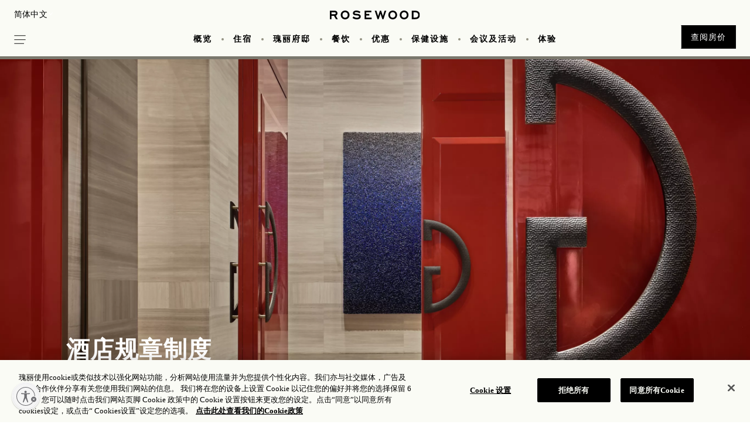

--- FILE ---
content_type: text/html;charset=utf-8
request_url: https://www.rosewoodhotels.com/sc/guangzhou/hotel-policies
body_size: 10465
content:

<!DOCTYPE HTML>
<html lang="zh-CN">
	  
<head>

<meta charset="UTF-8"/>
<title>酒店规章制度 | 广州瑰丽酒店</title>
<link rel="canonical" href="https://www.rosewoodhotels.com/sc/guangzhou/hotel-policies"/>
<meta property="og:image" content="https://images.rosewoodhotels.com/is/image/rwhg/rwgzu-entrance-door-2"/>
<meta property="og:title" content="酒店规章制度 | 广州瑰丽酒店"/>
<meta property="og:type" content="website"/>
<meta property="og:description" content="Find the Rosewood Guangzhou Privacy Policy here. Rosewood Hotels and Resorts is committed to safeguarding your privacy, learn more today."/>
<meta property="og:url" content="https://www.rosewoodhotels.com/sc/guangzhou/hotel-policies"/>

<meta name="description" content="Find the Rosewood Guangzhou Privacy Policy here. Rosewood Hotels and Resorts is committed to safeguarding your privacy, learn more today."/>
<meta name="template" content="rw-contentpage-template"/>
<meta name="viewport" content="width=device-width, initial-scale=1, minimum-scale=1.0, user-scalable=0, shrink-to-fit=no"/>
<meta name="baidu-site-verification" content="V77DNQmS8a"/>
<meta name="msvalidate.01" content="0C4D4219081BB8E6E1BC9056A5AEFCB1"/>






    
<link rel="stylesheet" href="/etc.clientlibs/rosewood/clientlibs/clientlib-dependencies.min.86ddaf43c9a7fe81ed266096b1962078.css" type="text/css">
<link rel="stylesheet" href="/etc.clientlibs/rosewood/clientlibs/clientlib-site.min.37beeb06225ed5c328bbcd21478a3c90.css" type="text/css">
<link rel="stylesheet" href="/etc.clientlibs/rosewood/clientlibs/clientlibs-rosewood.min.ee70d9baa5a5f4099424b3f1e7f8d057.css" type="text/css">
<link rel="stylesheet" href="/etc.clientlibs/rosewood/clientlibs/clientlib-elite.min.52b908a9e81b9ffd0a1b52c41f6d0621.css" type="text/css">




     
          
    
<link rel="stylesheet" href="/etc.clientlibs/rosewood/clientlibs/clientlibs-hero.min.d41d8cd98f00b204e9800998ecf8427e.css" type="text/css">
<link rel="stylesheet" href="/etc.clientlibs/rosewood/clientlibs/clientlibs-brandCampaign.min.0a0b890d379f90dafb6c0f53b4c01f50.css" type="text/css">







    
    

<script type="text/javascript" src="//use.typekit.com/aeg1vba.js"></script>
<script type="text/javascript">try{Typekit.load();}catch(e){}</script>

    

    
    
    

<link rel="icon" href="/content/dam/rosewoodhotels/global/icons/favicon.ico"/>


<script src="//assets.adobedtm.com/96a4e35549e7/62ef23f9a74e/launch-6d1d53ed3951.min.js" async></script>
<script type="text/javascript" src="//use.typekit.com/aeg1vba.js"></script>
<script type="text/javascript" async>try{Typekit.load();}catch(e){}</script>

<!-- Page level clientlibs -->

    




<!-- End of Page level clientlibs -->

<script>(window.BOOMR_mq=window.BOOMR_mq||[]).push(["addVar",{"rua.upush":"false","rua.cpush":"true","rua.upre":"false","rua.cpre":"true","rua.uprl":"false","rua.cprl":"false","rua.cprf":"false","rua.trans":"SJ-1d66ff29-2f11-45b8-bf43-617db78c6709","rua.cook":"false","rua.ims":"false","rua.ufprl":"false","rua.cfprl":"false","rua.isuxp":"false","rua.texp":"norulematch","rua.ceh":"false","rua.ueh":"false","rua.ieh.st":"0"}]);</script>
                              <script>!function(a){var e="https://s.go-mpulse.net/boomerang/",t="addEventListener";if("False"=="True")a.BOOMR_config=a.BOOMR_config||{},a.BOOMR_config.PageParams=a.BOOMR_config.PageParams||{},a.BOOMR_config.PageParams.pci=!0,e="https://s2.go-mpulse.net/boomerang/";if(window.BOOMR_API_key="MFGN5-K8ZE2-4AKQ7-AKTVH-LNBR3",function(){function n(e){a.BOOMR_onload=e&&e.timeStamp||(new Date).getTime()}if(!a.BOOMR||!a.BOOMR.version&&!a.BOOMR.snippetExecuted){a.BOOMR=a.BOOMR||{},a.BOOMR.snippetExecuted=!0;var i,_,o,r=document.createElement("iframe");if(a[t])a[t]("load",n,!1);else if(a.attachEvent)a.attachEvent("onload",n);r.src="javascript:void(0)",r.title="",r.role="presentation",(r.frameElement||r).style.cssText="width:0;height:0;border:0;display:none;",o=document.getElementsByTagName("script")[0],o.parentNode.insertBefore(r,o);try{_=r.contentWindow.document}catch(O){i=document.domain,r.src="javascript:var d=document.open();d.domain='"+i+"';void(0);",_=r.contentWindow.document}_.open()._l=function(){var a=this.createElement("script");if(i)this.domain=i;a.id="boomr-if-as",a.src=e+"MFGN5-K8ZE2-4AKQ7-AKTVH-LNBR3",BOOMR_lstart=(new Date).getTime(),this.body.appendChild(a)},_.write("<bo"+'dy onload="document._l();">'),_.close()}}(),"".length>0)if(a&&"performance"in a&&a.performance&&"function"==typeof a.performance.setResourceTimingBufferSize)a.performance.setResourceTimingBufferSize();!function(){if(BOOMR=a.BOOMR||{},BOOMR.plugins=BOOMR.plugins||{},!BOOMR.plugins.AK){var e="true"=="true"?1:0,t="",n="aohfj3acc2rhk2lovsuq-f-7e0cbb418-clientnsv4-s.akamaihd.net",i="false"=="true"?2:1,_={"ak.v":"39","ak.cp":"1873680","ak.ai":parseInt("1254844",10),"ak.ol":"0","ak.cr":8,"ak.ipv":4,"ak.proto":"h2","ak.rid":"1453eb39","ak.r":51208,"ak.a2":e,"ak.m":"b","ak.n":"essl","ak.bpcip":"3.142.84.0","ak.cport":59456,"ak.gh":"23.209.83.27","ak.quicv":"","ak.tlsv":"tls1.3","ak.0rtt":"","ak.0rtt.ed":"","ak.csrc":"-","ak.acc":"","ak.t":"1768860841","ak.ak":"hOBiQwZUYzCg5VSAfCLimQ==mNTdJWCxMmCVdIlIS+l/4Kag29+JskadirKTNVKckSTu28dwNSWa7ODKjeWsL4rIep6DPDd4H0QBLL4EsRP8S4x0Ns/sCS84vO3eTntIXdTTAbPN/LQhO9jmyH4O0rH3UgHghh9LhDZDciSUzeRsUiHqx6ckO/rZvmMs+ILMTjOzXNiCrlraJFvMbYU2Bys4QeCmDi1N6XiKTxYQSo5QW9OpI2DlqBxu21gz/2elAZqmQuBnFVdIyPgvxezHPG1Q/QA4K7JCRV38PyV4KYfeKSFRhCgHpZeGpykYyD64J+QgGU7RCPkdpXMZJoM9moXV5g2PaLFZWUKYOnj9PTd2OLvhihIHwS+iyfTy5uvImu3N2Hi/MvepFv11SJWdZYZSeIlnoVsZT/wxSU7oZdzDFLEtPCVlyzCOV/CEaKMxv9k=","ak.pv":"120","ak.dpoabenc":"","ak.tf":i};if(""!==t)_["ak.ruds"]=t;var o={i:!1,av:function(e){var t="http.initiator";if(e&&(!e[t]||"spa_hard"===e[t]))_["ak.feo"]=void 0!==a.aFeoApplied?1:0,BOOMR.addVar(_)},rv:function(){var a=["ak.bpcip","ak.cport","ak.cr","ak.csrc","ak.gh","ak.ipv","ak.m","ak.n","ak.ol","ak.proto","ak.quicv","ak.tlsv","ak.0rtt","ak.0rtt.ed","ak.r","ak.acc","ak.t","ak.tf"];BOOMR.removeVar(a)}};BOOMR.plugins.AK={akVars:_,akDNSPreFetchDomain:n,init:function(){if(!o.i){var a=BOOMR.subscribe;a("before_beacon",o.av,null,null),a("onbeacon",o.rv,null,null),o.i=!0}return this},is_complete:function(){return!0}}}}()}(window);</script></head>
<body class="rw-contentpage page basicpage" id="rw-contentpage-4193a3d065">



    




    



    
<a class="skip-to-content-link focus-ring " href="#content" tabindex="0">Skip to main content</a>



  
    
    <script>
        // var logoutUrl = "https:\/\/login.rosewoodhotels.com\/rwhgGuestB2C.onmicrosoft.com\/B2C_1A_ACCOUNTLINK_SUSI\/oauth2\/v2.0\/logout?post_logout_redirect_uri=https:\/\/www.rosewoodhotels.com\/en\/default";
        var guestLoginUrl = "https:\/\/login.rosewoodhotels.com\/rwhgGuestB2C.onmicrosoft.com\/oauth2\/v2.0\/authorize?p=B2C_1A_ACCOUNTLINK_SUSI\x26client_id=bbf0ba4a\u002D735c\u002D4040\u002Da9f9\u002De2835250dcab\x26nonce=defaultNonce\x26redirect_uri=https%3A%2F%2Fapi\u002Dge.rosewoodhgprod.com%2Fguest%2Fb2cAuthStatusRedirect\x26scope=openid%20https%3A%2F%2FrwhgGuestB2C.onmicrosoft.com%2Fbbf0ba4a\u002D735c\u002D4040\u002Da9f9\u002De2835250dcab%2FUser.ReadWrite.All%20https%3A%2F%2FrwhgGuestB2C.onmicrosoft.com%2Fbbf0ba4a\u002D735c\u002D4040\u002Da9f9\u002De2835250dcab%2FDirectory.AccessAsUser.All%20https%3A%2F%2FrwhgGuestB2C.onmicrosoft.com%2Fbbf0ba4a\u002D735c\u002D4040\u002Da9f9\u002De2835250dcab%2Foffline_access\x26response_type=code+id_token\x26response_mode=query";
        var guestApiEndPoint = "https:\/\/api\u002Dge.rosewoodhgprod.com";
        var apiEndPoint = "https:\/\/api\u002Dge.rosewoodhgprod.com";
        var guestChangePasswordUrl = "https:\/\/login.rosewoodhotels.com\/rwhgGuestB2C.onmicrosoft.com\/oauth2\/v2.0\/authorize?p=B2C_1A_PASSWORDRESET\x26client_id=5c9d11fe\u002D7424\u002D4792\u002Da68c\u002De2ae2b2de3a5\x26nonce=defaultNonce\x26redirect_uri=https%3A%2F%2Frwhgguestelitepageprod.blob.core.windows.net%2Fguest%2Freset\u002Dpassword\u002Dsuccess\u002Dpage.html\x26scope=openid\x26response_type=code\x26prompt=login";
    </script>






  


  
    
  




<div class="cmp-experiencefragment propertyPage ">
<div class="xf-content-height">
    


<div class="aem-Grid aem-Grid--12 aem-Grid--default--12 ">
    
    <div class="header header-third-variation aem-GridColumn aem-GridColumn--default--12">

<header class="fixed-top header-container " data-sticky-footer="yes" isNavbarStyle="true">
    <div class="header-overlay" style="background-color: #FAFBF5;"></div>
   
    <div class="navbar top-header">
        <div class="d-flex justify-content-between">
            <div class="col p-0 text-left">
			    
<div>
    <div class="lang-dropdown">
		<label class="sr-only" for="select-language">Select your Language</label>
        <select id="select-language" class="bg-transparent border-0">
            
                
                    <option data-url="https://www.rosewoodhotels.com/sc/guangzhou/hotel-policies" value="zh-cn">简体中文</option>
                
            
                
                    <option data-url="https://www.rosewoodhotels.com/en/guangzhou/hotel-policies" value="en">English</option>
                
            
        </select>
    </div>
</div>
               
            </div>


            <div class="col p-0 text-center">

                <a class="m-auto text-center d-none d-xl-block" href="https://www.rosewoodhotels.com/sc/guangzhou">
                    <img height="15" src="/content/dam/rosewoodhotels/global/logo/rosewood-reskin/rosewood-logo.svg"/>
                </a>
            </div>
            
            
           <div class="col d-flex p-0 text-right loginJoinContainer">
            
                <!-- <div class="col p-0" data-sly-test="true">
                    <sly data-sly-test="true">
                        <div class="globel-home">
                            <ul class="globel-home-ul p-0 m-0 d-flex align-items-center">
                                <sly data-sly-list.cta=",">
                                <sly data-sly-test="">
                                    <li class="nav-item" aria-expanded="false" aria-haspopup="false">
                                        <a class="nav-link" href="" target=""></a>
                                    </li>
                                </sly>
                                </sly>
                            </ul>
                        </div>
                    </sly>
                </div> -->
           </div>
        </div>
    </div>
    
    <div class="navbar d-block primary-navigation">
        <div class="d-flex justify-content-between align-items-center">
            <div class="left-nav-icon-ul p-0 col">
                <a class="left-nav-icon" href="javascript:;" aria-label="hamburger menu" role="button" aria-expanded="false" tabindex="0"></a>
            </div>
            
            <div class="col d-none d-xl-block col p-0 primary-nav-container">

                <nav class="navbar-nav primary-nav-links" role="navigation" aria-label="主要">
                    <ul role="menu" class="p-0 m-0 d-flex align-items-center">
					  
					     
						
						
					     	
							<li role="presentation" class="primary-nav-dropdown nav-item">
							
								<a class="nav-link" href="https://www.rosewoodhotels.com/sc/guangzhou/overview" target="_self" aria-haspopup="true" aria-expanded="false" role="menuitem">
									概览
								</a>
								
									<div class="dropdown-container">

										<ul class="dropdown-list">
											
                                            	
                                            	
												
													<li class="dropdown-list-item">
														<a class="nav-link" href="https://www.rosewoodhotels.com/sc/guangzhou/gallery" target="_self">图片与视频</a>
													</li>
												
											
                                            	
                                            	
												
													<li class="dropdown-list-item">
														<a class="nav-link" href="https://www.rosewoodhotels.com/sc/guangzhou/overview/about" target="_self">关于酒店</a>
													</li>
												
											
                                            	
                                            	
												
													<li class="dropdown-list-item">
														<a class="nav-link" href="https://www.rosewoodhotels.com/sc/guangzhou/overview#location" target="_self">目的地</a>
													</li>
												
											
                                            	
                                            	
												
													<li class="dropdown-list-item">
														<a class="nav-link" href="https://www.rosewoodhotels.com/sc/guangzhou/overview/services" target="_self">我们的服务</a>
													</li>
												
											
                                            	
                                            	
												
													<li class="dropdown-list-item">
														<a class="nav-link" href="https://www.rosewoodhotels.com/sc/guangzhou/accommodation/manor-club" target="_self">瑞阁</a>
													</li>
												
											
										   
										</ul>
									</div>
								
							</li>
							
						
                       
					     
						
						
					     	
							<li role="presentation" class="primary-nav-dropdown nav-item">
							
								<a class="nav-link" href="https://www.rosewoodhotels.com/sc/guangzhou/accommodation" target="_self" aria-haspopup="true" aria-expanded="false" role="menuitem">
									住宿
								</a>
								
									<div class="dropdown-container">

										<ul class="dropdown-list">
											
                                            	
                                            	
												
													<li class="dropdown-list-item">
														<a class="nav-link" href="https://www.rosewoodhotels.com/sc/guangzhou/accommodation/rooms" target="_self">客房</a>
													</li>
												
											
                                            	
                                            	
												
													<li class="dropdown-list-item">
														<a class="nav-link" href="https://www.rosewoodhotels.com/sc/guangzhou/accommodation/suites" target="_self">套房</a>
													</li>
												
											
                                            	
                                            	
												
													<li class="dropdown-list-item">
														<a class="nav-link" href="https://www.rosewoodhotels.com/sc/guangzhou/accommodation/signature-suites" target="_self">特色套房</a>
													</li>
												
											
                                            	
                                            	
												
													<li class="dropdown-list-item">
														<a class="nav-link" href="https://www.rosewoodhotels.com/sc/guangzhou/accommodation/residences" target="_self">府邸</a>
													</li>
												
											
                                            	
                                            	
												
													<li class="dropdown-list-item">
														<a class="nav-link" href="https://www.rosewoodhotels.com/sc/guangzhou/accommodation/manor-club" target="_self">瑞阁</a>
													</li>
												
											
										   
										</ul>
									</div>
								
							</li>
							
						
                       
					     
					     	
								<li role="presentation" class="nav-item">
									<a class="nav-link" role="menuitem" href="https://www.rosewoodhotels.com/sc/guangzhou/residences" target="_self">瑰丽府邸</a>
								</li>
							
						 
						
						
                       
					     
						
						
					     	
							<li role="presentation" class="primary-nav-dropdown nav-item">
							
								<a class="nav-link" href="https://www.rosewoodhotels.com/sc/guangzhou/dining" target="_self" aria-haspopup="true" aria-expanded="false" role="menuitem">
									餐饮
								</a>
								
									<div class="dropdown-container">

										<ul class="dropdown-list">
											
                                            	
                                            	
												
													<li class="dropdown-list-item">
														<a class="nav-link" href="https://www.rosewoodhotels.com/sc/guangzhou/dining/butterfly-patisserie" target="_self">瑰丽沁蝶</a>
													</li>
												
											
                                            	
                                            	
												
													<li class="dropdown-list-item">
														<a class="nav-link" href="https://www.rosewoodhotels.com/sc/guangzhou/dining/lingnan-house" target="_self">广御轩</a>
													</li>
												
											
                                            	
                                            	
												
													<li class="dropdown-list-item">
														<a class="nav-link" href="https://www.rosewoodhotels.com/sc/guangzhou/dining/brick-lane" target="_self">赤醉</a>
													</li>
												
											
                                            	
                                            	
												
													<li class="dropdown-list-item">
														<a class="nav-link" href="https://www.rosewoodhotels.com/sc/guangzhou/dining/the-butterfly-room" target="_self">沁蝶 · 亭</a>
													</li>
												
											
                                            	
                                            	
												
													<li class="dropdown-list-item">
														<a class="nav-link" href="https://www.rosewoodhotels.com/sc/guangzhou/dining/patina-european-brasserie" target="_self">苑</a>
													</li>
												
											
                                            	
                                            	
												
													<li class="dropdown-list-item">
														<a class="nav-link" href="https://www.rosewoodhotels.com/sc/guangzhou/dining/black-iron" target="_self">黑金燚</a>
													</li>
												
											
                                            	
                                            	
												
													<li class="dropdown-list-item">
														<a class="nav-link" href="https://www.rosewoodhotels.com/sc/guangzhou/dining/too-high" target="_self">高極</a>
													</li>
												
											
										   
										</ul>
									</div>
								
							</li>
							
						
                       
					     
					     	
								<li role="presentation" class="nav-item">
									<a class="nav-link" role="menuitem" href="https://www.rosewoodhotels.com/sc/guangzhou/offers" target="_self">优惠</a>
								</li>
							
						 
						
						
                       
					     
						
						
					     	
							<li role="presentation" class="primary-nav-dropdown nav-item">
							
								<a class="nav-link" href="https://www.rosewoodhotels.com/sc/guangzhou/wellness" target="_self" aria-haspopup="true" aria-expanded="false" role="menuitem">
									保健设施
								</a>
								
									<div class="dropdown-container">

										<ul class="dropdown-list">
											
                                            	
                                            	
												
													<li class="dropdown-list-item">
														<a class="nav-link" href="https://www.rosewoodhotels.com/sc/guangzhou/wellness/asaya-active" target="_self">Asaya Active</a>
													</li>
												
											
                                            	
                                            	
												
													<li class="dropdown-list-item">
														<a class="nav-link" href="https://www.rosewoodhotels.com/sc/guangzhou/wellness/fitness-centre" target="_self">健身中心</a>
													</li>
												
											
                                            	
                                            	
												
													<li class="dropdown-list-item">
														<a class="nav-link" href="https://www.rosewoodhotels.com/sc/guangzhou/wellness/swimming-pool" target="_self">游泳池</a>
													</li>
												
											
                                            	
                                            	
												
													<li class="dropdown-list-item">
														<a class="nav-link" href="https://www.rosewoodhotels.com/sc/guangzhou/wellness/asaya-active-membership" target="_self">Asaya Active 会员计划</a>
													</li>
												
											
										   
										</ul>
									</div>
								
							</li>
							
						
                       
					     
						
						
					     	
							<li role="presentation" class="primary-nav-dropdown nav-item">
							
								<a class="nav-link" href="https://www.rosewoodhotels.com/sc/guangzhou/meetings-and-events" target="_self" aria-haspopup="true" aria-expanded="false" role="menuitem">
									会议及活动
								</a>
								
									<div class="dropdown-container">

										<ul class="dropdown-list">
											
                                            	
                                            	
												
													<li class="dropdown-list-item">
														<a class="nav-link" href="https://www.rosewoodhotels.com/sc/guangzhou/meetings-and-events/meetings" target="_self">会议</a>
													</li>
												
											
                                            	
                                            	
												
													<li class="dropdown-list-item">
														<a class="nav-link" href="https://www.rosewoodhotels.com/sc/guangzhou/weddings" target="_self">婚礼</a>
													</li>
												
											
                                            	
                                            	
												
													<li class="dropdown-list-item">
														<a class="nav-link" href="https://www.rosewoodhotels.com/sc/guangzhou/meetings-and-events/capacity-chart" target="_self">了解场地</a>
													</li>
												
											
                                            	
                                            	
												
													<li class="dropdown-list-item">
														<a class="nav-link" href="https://www.rosewoodhotels.com/sc/guangzhou/meetings-and-events/event-space" target="_self">查看场地</a>
													</li>
												
											
										   
										</ul>
									</div>
								
							</li>
							
						
                       
					     
						
						
					     	
							<li role="presentation" class="primary-nav-dropdown nav-item">
							
								<a class="nav-link" href="https://www.rosewoodhotels.com/sc/guangzhou/experiences" target="_self" aria-haspopup="true" aria-expanded="false" role="menuitem">
									体验
								</a>
								
									<div class="dropdown-container">

										<ul class="dropdown-list">
											
                                            	
                                            	
												
													<li class="dropdown-list-item">
														<a class="nav-link" href="https://www.rosewoodhotels.com/sc/guangzhou/experiences/calendar" target="_self">活动日历</a>
													</li>
												
											
										   
										</ul>
									</div>
								
							</li>
							
						
                       

                        
                    </ul>
                </nav>
            </div>
            

			<div class="col d-block d-xl-none p-0 text-center mobile-icon">
            
                <a class="m-auto text-center sticky-img" href="https://www.rosewoodhotels.com/sc/guangzhou">
				  <img height="15" src="/content/dam/rosewoodhotels/global/logo/rosewood-reskin/rosewood-logo.svg"/></a>
                <a class="m-auto text-center scroll-img d-none" href="https://www.rosewoodhotels.com/sc/guangzhou">
                  <img height="15" src="/content/dam/rosewoodhotels/global/logo/rosewood-reskin/rosewood-logo.svg"/></a>
            </div>

            <div class="col p-0 cta-solid cta-small primary-nav-btn-container  text-right sticky-mobile-footer"> 
                <div class="d-flex d-md-inline-block">
					<div class="col p-0 d-block d-md-none">
						<a href="tel:+86%2020%208852%208888" role="button" class="btn w-100 d-table">致电我们</a>
					</div>
					
					<div class="col p-0 ">
						<a href="https://reservations.rosewoodhotels.com/?chain=5159&Hotel=9000&locale=zh-CN" role="button" class="btn w-100 d-table check-rates-link checkrate-btn">查阅房价</a>
					 </div>	
                </div>
            </div>

        </div>
    </div>
    <div class="col p-0 cta-solid cta-small disableTabletCheckRates  text-right sticky-mobile-footer"> 
        <div class="d-flex d-md-inline-block">
            <div class="col p-0 d-block d-md-none">
                <a href="tel:+86%2020%208852%208888" role="button" class="btn w-100 d-table">致电我们</a>
            </div>
            
            <div class="col p-0 ">
                <a href="https://reservations.rosewoodhotels.com/?chain=5159&Hotel=9000&locale=zh-CN" role="button" class="btn w-100 d-table check-rates-link">查阅房价</a>
             </div>	
        </div>
    </div>
    <!-- Start Sign In & Join Desktop & Tablet  -->
    <!-- <div class="col p-0 loginJoin" data-sly-test="false">
        <a href="javascript:void(0)">登录/注册</a>
    </div> -->
    <div class="title welcome-text" style="display: none;">
        <div class="greetingText">
            <div>欢迎<span id="rw_Username"></span></div>  
        </div>    
    </div>
    <div id="loginUser" class="d-none">
        
            <div class="post-login-links-container">
                
                    <div class="post-login-links">
                        <a href="https://www.rosewoodhotels.com/sc/myaccount" target="_self">
                            <span>我的账户</span>
                        </a>
                    </div>
                
                    <div class="post-login-links">
                        <a href="https://www.rosewoodhotels.com/sc/myinterestsandpreferences" target="_self">
                            <span>我的兴趣和喜好</span>
                        </a>
                    </div>
                
                    <div class="post-login-links">
                        <a href="https://www.rosewoodhotels.com/sc/myprofiledetails" target="_self">
                            <span>我的个人资料详情</span>
                        </a>
                    </div>
                
            </div>
        
        <div id="logoutSelector">
            
                
                    
                    
                        
                        <div>
                            <a href="https://login.rosewoodhotels.com/rwhgGuestB2C.onmicrosoft.com/B2C_1A_ACCOUNTLINK_SUSI/oauth2/v2.0/logout?post_logout_redirect_uri=https://www.rosewoodhotels.com/en/default" target="_self">
                                <span>登出</span>
                            </a>
                        </div>
                    
                
            
        </div>
    </div>
    <!-- End Sign In & Join Desktop & Tablet -->

    <!-- Start Sign In & Join Mobile  -->
    
    <div class="welcome-icon-mob">
        <img class="" src="/content/dam/rosewoodhotels/brand/Profile-icon.svg" alt="Profile Icon"/>
     </div>
    <div id="loginUserMob" class="d-none">
        <div class="greetingTextMob">
            <span>欢迎</span>
            <span id="rwUserNameMob"></span>
        </div>
        
            <div class="post-login-links-container">
                
                    <div class="post-login-links">
                        <a href="https://www.rosewoodhotels.com/sc/myaccount" target="_self">
                            <span>我的账户</span>
                        </a>
                    </div>
                
                    <div class="post-login-links">
                        <a href="https://www.rosewoodhotels.com/sc/myinterestsandpreferences" target="_self">
                            <span>我的兴趣和喜好</span>
                        </a>
                    </div>
                
                    <div class="post-login-links">
                        <a href="https://www.rosewoodhotels.com/sc/myprofiledetails" target="_self">
                            <span>我的个人资料详情</span>
                        </a>
                    </div>
                
            </div>
        
        <div id="logoutSelectorMob">
            
                
                    
                    
                        
                        <div>
                            <a href="https://login.rosewoodhotels.com/rwhgGuestB2C.onmicrosoft.com/B2C_1A_ACCOUNTLINK_SUSI/oauth2/v2.0/logout?post_logout_redirect_uri=https://www.rosewoodhotels.com/en/default" target="_self">
                                <span>登出</span>
                            </a>
                        </div>
                    
                
            

        </div>
    </div>
    <!-- Start Sign In & Join Mobile  -->
</header>

<div class="left-nav-container position-fixed col-xs-12 col-sm-12 col-md-5 col-lg-3">
    <div class="d-flex flex-column h-100 left-nav-content">
        <div class="w-100">
           
	
	 <nav class="navbar justify-content-left p-0 side-nav text-uppercase" aria-label="Left side Navigation">
					<ul role="menu" class="nav navbar-nav justify-content-start w-100 p-0">
					  
						  <div class="page-nav-link">
								
									<li role="presentation" class="nav-item accor-nav-link" aria-haspopup="false">
										<a role="menuitem" tabindex="0" class="nav-link p-0" href="https://www.rosewoodhotels.com/sc/guangzhou/overview" target="_self">概览</a>
										<span class="nav-link-droparrow active-arrows"></span>
									</li>
								
							
								
							   <li role="presentation" class="primary-nav-dropdown">
							   
								   <a class="mob-nav-item-link" href="https://www.rosewoodhotels.com/sc/guangzhou/overview" target="_self" aria-haspopup="true" aria-expanded="false" role="menuitem">
									   概览
								   </a>
								   
									   <div class="dropdown-container">
	
										   <ul class="dropdown-list">
											   
												   
												   
												   
													   <li class="dropdown-list-item">
														   <a class="nav-item-link" href="https://www.rosewoodhotels.com/sc/guangzhou/gallery" target="_self">图片与视频</a>
													   </li>
												   
											   
												   
												   
												   
													   <li class="dropdown-list-item">
														   <a class="nav-item-link" href="https://www.rosewoodhotels.com/sc/guangzhou/overview/about" target="_self">关于酒店</a>
													   </li>
												   
											   
												   
												   
												   
													   <li class="dropdown-list-item">
														   <a class="nav-item-link" href="https://www.rosewoodhotels.com/sc/guangzhou/overview#location" target="_self">目的地</a>
													   </li>
												   
											   
												   
												   
												   
													   <li class="dropdown-list-item">
														   <a class="nav-item-link" href="https://www.rosewoodhotels.com/sc/guangzhou/overview/services" target="_self">我们的服务</a>
													   </li>
												   
											   
												   
												   
												   
													   <li class="dropdown-list-item">
														   <a class="nav-item-link" href="https://www.rosewoodhotels.com/sc/guangzhou/accommodation/manor-club" target="_self">瑞阁</a>
													   </li>
												   
											   
											  
										   </ul>
									   </div>
								   
							   </li>
							   
						   
						  </div>
					   
						  <div class="page-nav-link">
								
									<li role="presentation" class="nav-item accor-nav-link" aria-haspopup="false">
										<a role="menuitem" tabindex="0" class="nav-link p-0" href="https://www.rosewoodhotels.com/sc/guangzhou/accommodation" target="_self">住宿</a>
										<span class="nav-link-droparrow active-arrows"></span>
									</li>
								
							
								
							   <li role="presentation" class="primary-nav-dropdown">
							   
								   <a class="mob-nav-item-link" href="https://www.rosewoodhotels.com/sc/guangzhou/accommodation" target="_self" aria-haspopup="true" aria-expanded="false" role="menuitem">
									   住宿
								   </a>
								   
									   <div class="dropdown-container">
	
										   <ul class="dropdown-list">
											   
												   
												   
												   
													   <li class="dropdown-list-item">
														   <a class="nav-item-link" href="https://www.rosewoodhotels.com/sc/guangzhou/accommodation/rooms" target="_self">客房</a>
													   </li>
												   
											   
												   
												   
												   
													   <li class="dropdown-list-item">
														   <a class="nav-item-link" href="https://www.rosewoodhotels.com/sc/guangzhou/accommodation/suites" target="_self">套房</a>
													   </li>
												   
											   
												   
												   
												   
													   <li class="dropdown-list-item">
														   <a class="nav-item-link" href="https://www.rosewoodhotels.com/sc/guangzhou/accommodation/signature-suites" target="_self">特色套房</a>
													   </li>
												   
											   
												   
												   
												   
													   <li class="dropdown-list-item">
														   <a class="nav-item-link" href="https://www.rosewoodhotels.com/sc/guangzhou/accommodation/residences" target="_self">府邸</a>
													   </li>
												   
											   
												   
												   
												   
													   <li class="dropdown-list-item">
														   <a class="nav-item-link" href="https://www.rosewoodhotels.com/sc/guangzhou/accommodation/manor-club" target="_self">瑞阁</a>
													   </li>
												   
											   
											  
										   </ul>
									   </div>
								   
							   </li>
							   
						   
						  </div>
					   
						  <div class="page-nav-link">
								
									<li role="presentation" class="nav-item accor-nav-link" aria-haspopup="false">
										<a role="menuitem" tabindex="0" class="nav-link p-0" href="https://www.rosewoodhotels.com/sc/guangzhou/residences" target="_self">瑰丽府邸</a>
										<span class="nav-link-droparrow "></span>
									</li>
								
							
						  </div>
					   
						  <div class="page-nav-link">
								
									<li role="presentation" class="nav-item accor-nav-link" aria-haspopup="false">
										<a role="menuitem" tabindex="0" class="nav-link p-0" href="https://www.rosewoodhotels.com/sc/guangzhou/dining" target="_self">餐饮</a>
										<span class="nav-link-droparrow active-arrows"></span>
									</li>
								
							
								
							   <li role="presentation" class="primary-nav-dropdown">
							   
								   <a class="mob-nav-item-link" href="https://www.rosewoodhotels.com/sc/guangzhou/dining" target="_self" aria-haspopup="true" aria-expanded="false" role="menuitem">
									   餐饮
								   </a>
								   
									   <div class="dropdown-container">
	
										   <ul class="dropdown-list">
											   
												   
												   
												   
													   <li class="dropdown-list-item">
														   <a class="nav-item-link" href="https://www.rosewoodhotels.com/sc/guangzhou/dining/butterfly-patisserie" target="_self">瑰丽沁蝶</a>
													   </li>
												   
											   
												   
												   
												   
													   <li class="dropdown-list-item">
														   <a class="nav-item-link" href="https://www.rosewoodhotels.com/sc/guangzhou/dining/lingnan-house" target="_self">广御轩</a>
													   </li>
												   
											   
												   
												   
												   
													   <li class="dropdown-list-item">
														   <a class="nav-item-link" href="https://www.rosewoodhotels.com/sc/guangzhou/dining/brick-lane" target="_self">赤醉</a>
													   </li>
												   
											   
												   
												   
												   
													   <li class="dropdown-list-item">
														   <a class="nav-item-link" href="https://www.rosewoodhotels.com/sc/guangzhou/dining/the-butterfly-room" target="_self">沁蝶 · 亭</a>
													   </li>
												   
											   
												   
												   
												   
													   <li class="dropdown-list-item">
														   <a class="nav-item-link" href="https://www.rosewoodhotels.com/sc/guangzhou/dining/patina-european-brasserie" target="_self">苑</a>
													   </li>
												   
											   
												   
												   
												   
													   <li class="dropdown-list-item">
														   <a class="nav-item-link" href="https://www.rosewoodhotels.com/sc/guangzhou/dining/black-iron" target="_self">黑金燚</a>
													   </li>
												   
											   
												   
												   
												   
													   <li class="dropdown-list-item">
														   <a class="nav-item-link" href="https://www.rosewoodhotels.com/sc/guangzhou/dining/too-high" target="_self">高極</a>
													   </li>
												   
											   
											  
										   </ul>
									   </div>
								   
							   </li>
							   
						   
						  </div>
					   
						  <div class="page-nav-link">
								
									<li role="presentation" class="nav-item accor-nav-link" aria-haspopup="false">
										<a role="menuitem" tabindex="0" class="nav-link p-0" href="https://www.rosewoodhotels.com/sc/guangzhou/offers" target="_self">优惠</a>
										<span class="nav-link-droparrow "></span>
									</li>
								
							
						  </div>
					   
						  <div class="page-nav-link">
								
									<li role="presentation" class="nav-item accor-nav-link" aria-haspopup="false">
										<a role="menuitem" tabindex="0" class="nav-link p-0" href="https://www.rosewoodhotels.com/sc/guangzhou/wellness" target="_self">保健设施</a>
										<span class="nav-link-droparrow active-arrows"></span>
									</li>
								
							
								
							   <li role="presentation" class="primary-nav-dropdown">
							   
								   <a class="mob-nav-item-link" href="https://www.rosewoodhotels.com/sc/guangzhou/wellness" target="_self" aria-haspopup="true" aria-expanded="false" role="menuitem">
									   保健设施
								   </a>
								   
									   <div class="dropdown-container">
	
										   <ul class="dropdown-list">
											   
												   
												   
												   
													   <li class="dropdown-list-item">
														   <a class="nav-item-link" href="https://www.rosewoodhotels.com/sc/guangzhou/wellness/asaya-active" target="_self">Asaya Active</a>
													   </li>
												   
											   
												   
												   
												   
													   <li class="dropdown-list-item">
														   <a class="nav-item-link" href="https://www.rosewoodhotels.com/sc/guangzhou/wellness/fitness-centre" target="_self">健身中心</a>
													   </li>
												   
											   
												   
												   
												   
													   <li class="dropdown-list-item">
														   <a class="nav-item-link" href="https://www.rosewoodhotels.com/sc/guangzhou/wellness/swimming-pool" target="_self">游泳池</a>
													   </li>
												   
											   
												   
												   
												   
													   <li class="dropdown-list-item">
														   <a class="nav-item-link" href="https://www.rosewoodhotels.com/sc/guangzhou/wellness/asaya-active-membership" target="_self">Asaya Active 会员计划</a>
													   </li>
												   
											   
											  
										   </ul>
									   </div>
								   
							   </li>
							   
						   
						  </div>
					   
						  <div class="page-nav-link">
								
									<li role="presentation" class="nav-item accor-nav-link" aria-haspopup="false">
										<a role="menuitem" tabindex="0" class="nav-link p-0" href="https://www.rosewoodhotels.com/sc/guangzhou/meetings-and-events" target="_self">会议及活动</a>
										<span class="nav-link-droparrow active-arrows"></span>
									</li>
								
							
								
							   <li role="presentation" class="primary-nav-dropdown">
							   
								   <a class="mob-nav-item-link" href="https://www.rosewoodhotels.com/sc/guangzhou/meetings-and-events" target="_self" aria-haspopup="true" aria-expanded="false" role="menuitem">
									   会议及活动
								   </a>
								   
									   <div class="dropdown-container">
	
										   <ul class="dropdown-list">
											   
												   
												   
												   
													   <li class="dropdown-list-item">
														   <a class="nav-item-link" href="https://www.rosewoodhotels.com/sc/guangzhou/meetings-and-events/meetings" target="_self">会议</a>
													   </li>
												   
											   
												   
												   
												   
													   <li class="dropdown-list-item">
														   <a class="nav-item-link" href="https://www.rosewoodhotels.com/sc/guangzhou/weddings" target="_self">婚礼</a>
													   </li>
												   
											   
												   
												   
												   
													   <li class="dropdown-list-item">
														   <a class="nav-item-link" href="https://www.rosewoodhotels.com/sc/guangzhou/meetings-and-events/capacity-chart" target="_self">了解场地</a>
													   </li>
												   
											   
												   
												   
												   
													   <li class="dropdown-list-item">
														   <a class="nav-item-link" href="https://www.rosewoodhotels.com/sc/guangzhou/meetings-and-events/event-space" target="_self">查看场地</a>
													   </li>
												   
											   
											  
										   </ul>
									   </div>
								   
							   </li>
							   
						   
						  </div>
					   
						  <div class="page-nav-link">
								
									<li role="presentation" class="nav-item accor-nav-link" aria-haspopup="false">
										<a role="menuitem" tabindex="0" class="nav-link p-0" href="https://www.rosewoodhotels.com/sc/guangzhou/experiences" target="_self">体验</a>
										<span class="nav-link-droparrow active-arrows"></span>
									</li>
								
							
								
							   <li role="presentation" class="primary-nav-dropdown">
							   
								   <a class="mob-nav-item-link" href="https://www.rosewoodhotels.com/sc/guangzhou/experiences" target="_self" aria-haspopup="true" aria-expanded="false" role="menuitem">
									   体验
								   </a>
								   
									   <div class="dropdown-container">
	
										   <ul class="dropdown-list">
											   
												   
												   
												   
													   <li class="dropdown-list-item">
														   <a class="nav-item-link" href="https://www.rosewoodhotels.com/sc/guangzhou/experiences/calendar" target="_self">活动日历</a>
													   </li>
												   
											   
											  
										   </ul>
									   </div>
								   
							   </li>
							   
						   
						  </div>
					   
					
						<div class="col mob-primary-nav-btn-container "> 
							<div class="d-flex">
								<div class="col p-0 ">
									<a href="https://reservations.rosewoodhotels.com/?chain=5159&Hotel=9000&locale=zh-CN" role="button" class="btn w-100 d-table check-rates-link">查阅房价</a>
								</div>	
							</div>
						</div>
					   
						   
							<li role="presentation" class="left-hamberger-secondary-nav">
								<ul role="menu" class="left-nav-secondary-nav">
								 
								
										<li role="presentation" class="nav-item" aria-haspopup="false">
											<a role="menuitem" tabindex="0" class="nav-link" href="https://www.rosewoodhotels.com/sc/guangzhou/weddings" target="_self">婚礼</a>
										</li>
									
								 
								
										<li role="presentation" class="nav-item" aria-haspopup="false">
											<a role="menuitem" tabindex="0" class="nav-link" href="https://www.rosewoodhotels.com/sc/guangzhou/gallery" target="_self">图片与视频</a>
										</li>
									
								 
								
										<li role="presentation" class="nav-item" aria-haspopup="false">
											<a role="menuitem" tabindex="0" class="nav-link" href="https://shop.rosewoodhotels.com/usd/gift-card-030113" target="_blank">礼品卡</a>
										</li>
									
								 
									
								</ul>
							</li>
						
					<div class="left-hamberger-nav-font-small-container">
						
							
								<li role="presentation" class="nav-item left-hamberger-nav-font-small" aria-haspopup="false">
									<a role="menuitem" tabindex="0" class="nav-link" href="https://www.rosewoodhotels.com/sc/guangzhou/contact" target="_self">联系我们</a>
								</li>
							
						
					</div>
						
				</ul>
	   </nav>
	


        </div>
        <div class="mt-auto side-nav-bottom">
		
		  
			  
	             <a href="https://www.rosewoodhotels.com/sc" target="_self" class="side-nav-bottom-link">全球主页</a>
	          
          
			  
	             <a href="https://www.rosewoodhotels.com/sc/luxury-hotels-and-resorts" target="_self" class="side-nav-bottom-link">查找酒店</a>
	          
          
		
		

            <div class="lang-dropdown-side">
               
<div>
    <div class="lang-dropdown">
		<label class="sr-only" for="select-language">Select your Language</label>
        <select id="select-language" class="bg-transparent border-0">
            
                
                    <option data-url="https://www.rosewoodhotels.com/sc/guangzhou/hotel-policies" value="zh-cn">简体中文</option>
                
            
                
                    <option data-url="https://www.rosewoodhotels.com/en/guangzhou/hotel-policies" value="en">English</option>
                
            
        </select>
    </div>
</div>        
            </div>
        </div>
    </div>
</div>


</div>

    
</div>

</div></div>


	


<div class="analytics" role="main" id="content" data-propertyname="guangzhou" data-siteCurrency="rosewoodhotels:currency-code/cny" data-currentUrl="/content/rosewoodhotels/property/guangzhou/zh-cn/hotel-policies" data-siteType="Property" data-siteName="广州瑰丽酒店" data-siteNameEnglish="Rosewood Guangzhou" data-synxisUrl="https://reservations.rosewoodhotels.com/?chain=5159" data-hotelType="full">
<div class="d-none" itemscope itemtype="http://schema.org/Hotel">
  <h1><span itemprop="name">广州瑰丽酒店</span></h1>
  <span itemprop="description">广州瑰丽酒店矗立于天河区中心，是华南区的卓越都市酒店。广州瑰丽酒店集不凡品味和创意设计于一身，是令人心动的建筑杰作，亦是你的广州旅程最佳酒店选择。</span>
  <span itemprop="image">/content/dam/rosewoodhotels/property/guangzhou/en/images/overview/rwgzu-exterior-with-city-view-dusk.jpg</span>
  <div itemprop="address" itemscope itemtype="http://schema.org/PostalAddress">
    <span itemprop="streetAddress">中国广州天河区珠江东路6号，邮编 510623</span>
    <span itemprop="postalCode">510623</span>
    <span itemprop="addressLocality">广州</span>
    <span itemprop="addressRegion"></span>
    <span itemprop="addressCountry"></span>
  </div>

  <div itemprop="geo" itemscope itemtype="http://schema.org/GeoCoordinates">
    <meta itemprop="latitude" content="23.117235"/>
    <meta itemprop="longitude" content="113.326106"/>
  </div>
</div>
</div>


<input type="hidden" id="propertyCode" name="propertyCode" value="RWGZU"/>




    

<div class="root responsivegrid ctaItem propertyPage">


<div class="aem-Grid aem-Grid--12 aem-Grid--default--12 ">
    
    <div class="hero carousel variation_4 aem-GridColumn aem-GridColumn--default--12">



	<div class="hero-container carousel slide text-center dm-image-rendition  " data-top-component="yes" data-button="yes" data-interval="0" data-ride="carousel" data-controls="dots" data-hero-animation="no" data-slider-control-text="/">
		
		<div class="hero-ribbon-container col-lg-3">
			<div class="row">
				
			</div>
		</div>
		<div class="carousel-inner bg-outer position-relative  hero-carousel-inner">

			 
			<div class="carousel-item active">
				

	<div class="bg-overlay" style="opacity:0"></div>
   
      <img class="dm-image" data-img-desktop="https://images.rosewoodhotels.com/is/image/rwhg/rwgzu-entrance-door-2:WIDE-LARGE-16-9" data-img-mobile="https://images.rosewoodhotels.com/is/image/rwhg/rwgzu-entrance-door-2:TALL-LARGE-9-16" data-img-mobile-landscape="https://images.rosewoodhotels.com/is/image/rwhg/rwgzu-entrance-door-2:WIDE-SMALL-19-9" data-img-tab="https://images.rosewoodhotels.com/is/image/rwhg/rwgzu-entrance-door-2:TALL-LARGE-9-16" src=""/>
	  
      
   
   

			</div>
			
			<div class="carousel-controls">
				
				<a class="carousel-control-prev  carousel-control" href="#" data-slide="prev" aria-label="Previous slide" role="button" tabindex="0"> <span class="carousel-controls-prev-icon"></span>
				</a>
				<ul class="carousel-indicators">
					<li data-target="" role="button" data-slide-to="0" class="active" aria-label="幻灯片 0" tabindex="0"></li>
				</ul>
				<a class="carousel-control-next  carousel-control" href="#" data-slide="next" aria-label="Next slide" role="button" tabindex="0"> <span class="carousel-controls-next-icon"></span>
				</a>
				<!-- Indicators -->
			</div>
		
		</div>
        <div class="hero-text position-absolute">
			<div class="content-middle">
			    
				 <div class="imageAndText logo-content">

   
   <div class="content-title text-uppercase">
	
    
		<h1>酒店规章制度</h1>

    
   </div>
   
   
</div>
 
				
				
				
                        
                
                        
                   
				
			</div>
		</div>
		
		
                        
                
                        
                   

	</div>



</div>
<div class="experiencefragment aem-GridColumn aem-GridColumn--default--12">
<div id="experiencefragment-06db2ffea4" class="cmp-experiencefragment cmp-experiencefragment--hotel-policies">
<div class="xf-content-height">
    


<div class="aem-Grid aem-Grid--12 aem-Grid--default--12 ">
    
    <div class="articlecomponent article-details aem-GridColumn aem-GridColumn--default--12">

   
   <div class="press-release-wrapper">
      <p class="press-release text-uppercase"></p>

<div class="btn-wrapper">


</div>
</div>





   <p>房费按每间客房、每晚计算，并以人民币为结算单位。各类房费价格供应或按预订情况更改，而税率和服务费亦可能有所更新，恕不另行通知。</p>
<p>取消预约：抵达前 1 日下午 4 时前</p>
<p>担保金支付方式：信用卡或订金</p>
<p>入住时间：下午 4 时；退房时间：中午 12 时</p>


</div>

    
</div>

</div></div>

    
</div>

    
</div>
</div>

	 
 
<div class="cmp-experiencefragment">
<div class="xf-content-height">
    


<div class="aem-Grid aem-Grid--12 aem-Grid--default--12 ">
    
    <div class="stayConnected styles aem-GridColumn aem-GridColumn--default--12">
    
    <div class="aem-grid aem-Grid--12">
        
            <div class='stay-connected'>
                <div class='stay-connected' style="background-color: #747267;">
                    <div class="container-fluid">
                        <div class="row stay-connected-row no-gutters">
                            <div class="col-10 col-md-4 offset-1">
                                <div class="stay-connected-heading text-uppercase">保持联系</div>
                                
                                <div class="offer-subscription position-relative">
                                    <label aria-hidden="true" for="stay-connected-input" class="sr-only">输入你的电邮地址</label>

                                    <input id="stay-connected-input" type="text" class="d-block p-3 w-100" placeholder="输入你的电邮地址"/>
                                    <a class="d-inline-block position-absolute sign-up-arrow" tabindex="0" aria-label="输入你的电邮地址" data-src="https://rwhg-mkt-prod1-m.adobe-campaign.com/lp/RosewoodWebSubscriptions"> </a> 
                                    <div id="error-email" class='email-err'>在此处输入有效的电子邮件地址。</div>
                                </div>
                            </div>
        

        <div class="col-10 col-md-5 col-lg-4 offset-1 offset-lg-2">
            <div class="stay-connected-heading text-uppercase">关注我们</div>
            <div class="social-media-icons">
                <div>
                    
                    
                        <a href="https://www.facebook.com/RosewoodGuangzhou" class="d-inline-block fb" data-socialmedia="Facebook" aria-label="Facebook 外部网站在新标签页中打开" target="_blank">
                        </a>
                    
                
                    
                    
                        <a href="https://www.instagram.com/rosewoodguangzhou/" class="d-inline-block instagram" data-socialmedia="Instagram" aria-label="Instagram 外部网站在新标签页中打开" target="_blank">
                        </a>
                    
                
                    
                    
                        <a href="https://www.rosewoodhotels.com/sc/guangzhou/wechat" class="d-inline-block wechat" data-socialmedia="WeChat" aria-label="WeChat 外部网站在新标签页中打开" target="_blank">
                        </a>
                    
                
                    
                    
                        <a href="https://www.pinterest.com/rosewoodhotels/" class="d-inline-block pin" data-socialmedia="Pinterest" aria-label="Pinterest 外部网站在新标签页中打开" target="_blank">
                        </a>
                    
                </div>
            </div>
        </div>
    </div>
    </div>
    </div>
    </div>
    </div>


</div>
<div class="footer reverse-columns footer-third-variation aem-GridColumn aem-GridColumn--default--12">

	<div class="aem-grid aem-Grid--12" style="background-color: #FAFBF5">
		<footer class="footer-body text-white" role="contentinfo">
			<div class="container-fluid p-0">
				<div class="row w-100 m-0 no-gutters">
					<div class="col-10 offset-1 col-md-4 offset-md-1 offset-lg-1 ft-first-half">
						<div class="footer-heading">
							<p>瑰丽酒店更多信息</p>

						</div>
						<div class="container-fluid p-0">
							<div class="row no-gutters w-100">
								




    
    
    <div class="navigation col-md-6 footer-line-items gotham-medium">
	
        <ul>
			
			
				<li><a href="https://rhgchina.avature.cn/zh_CN/rosewoodhotels" class='text-white d-inline-block' target="_blank">职业发展</a></li>
				
			
			
				<li><a href="https://shop.rosewoodhotels.com/usd/gift-card-030113" class='text-white d-inline-block' target="_blank">礼品卡</a></li>
				
			
			
				<li><a href="https://www.rosewoodhotels.com/sc/guangzhou/overview/about" class='text-white d-inline-block' target="_self">关于我们</a></li>
				
			
			
				<li><a href="https://www.rosewoodhotels.com/en/accessibility-statement" class='text-white d-inline-block' target="_blank">辅助使用政策</a></li>
				
			
		</ul>
</div>


    
    
    <div class="navigation col-md-6 footer-line-items gotham-medium">
	
        <ul>
			
			
				<li><a href="https://www.rosewoodhotels.com/sc/guangzhou/media" class='text-white d-inline-block' target="_self">媒体</a></li>
				
			
			
				<li><a href="https://www.rosewoodhotels.com/sc/guangzhou/hotel-policies" class='text-white d-inline-block' target="_self">政策</a></li>
				
			
			
				<li><a href="https://www.rosewoodhotels.com/sc/privacy-policy" class='text-white d-inline-block' target="_blank">隐私政策</a></li>
				
			
			
				<li><a href="https://www.rosewoodhotels.com/sc/cookie-policy" class='text-white d-inline-block' target="_blank">COOKIE 政策</a></li>
				
			
		</ul>
</div>



							</div>
						</div>
					</div>
					<div class="col-10 offset-1 col-md-5 offset-md-1 col-lg-4 offset-lg-2 ft-second-half">
						
							<div class="footer-heading">
								<span class="footer-heading-main text-uppercase">广州瑰丽酒店</span>
							</div>
							<div class="reservation-body px-0">
								<p>中国广州天河区珠江东路6号，邮编 510623</p>
								<span>
                                    <a href="tel:+86%2020%208852%208888">+86 20 8852 8888</a><br/>
                                    <a href="mailto:Guangzhou@rosewoodhotels.com">Guangzhou@rosewoodhotels.com</a>
                                </span>
							</div>
						
						<div class="footer-heading">
							<span class="footer-heading-main text-uppercase">客房预订</span>
						</div>
						<div class="reservation-body px-0">
							
							
								
									<span>电话</span>
									
										<a href="tel:+86%2020%208852%208888">+86 20 8852 8888</a>
									
									

									<div>
<span class="hidePreview"></span>
    
    
        <div class="ctaItem cta-modal">
                <a data-fancybox href="javascript:;" data-type="ajax" data-src="/content/experience-fragments/rosewoodhotels/brand/globalnumbers/zh-cn/globalnumbers/master.content.html" role="button" class="cta-img btn">
                     
                    查找所有国际直拨免费热线
					
					<span class="sr-only">在模态窗口中打开</span>
					
                </a>
         </div>
    


    

    
    

</div>
								
									<span></span>
									
										<a href="tel:"></a>
									
									

									<div>
<span class="hidePreview"></span>
    
    


    

    
    

</div>
								
							
						</div>
					</div>
					<div class="col-10 offset-1 copyright-text">
						<p>© 2025 瑰丽酒店集团 | <a href="https://beian.miit.gov.cn/" target="_blank">沪ICP备17035714号</a> | 公安机关备案号: 31010102004896</p>

					</div>
				</div>
			</div>
		</footer>
	</div>
</div>

    
</div>

</div></div>


    

<script>
  var languageCode = document.querySelector(".lang-dropdown select").value;
</script>
    
    
    



    
<script src="/etc.clientlibs/rosewood/clientlibs/clientlib-dependencies.min.js"></script>
<script src="/etc.clientlibs/rosewood/clientlibs/clientlib-site.min.js"></script>
<script src="/etc.clientlibs/rosewood/clientlibs/clientlibs-rosewood.min.js"></script>




    
    
        
    
    
        
      
    
<script src="/etc.clientlibs/rosewood/clientlibs/clientlib-stalwart.min.js"></script>
<script src="/etc.clientlibs/rosewood/clientlibs/clientlibapi-guest-portal.min.js"></script>
<script src="/etc.clientlibs/rosewood/clientlibs/clientlib-guest.min.js"></script>
<script src="/etc.clientlibs/rosewood/clientlibs/clientlibs-hero.min.js"></script>
<script src="/etc.clientlibs/rosewood/clientlibs/clientlibs-brandCampaign.min.js"></script>



      
      


    
    
<script src="/etc.clientlibs/rosewood/clientlibs/clientlib-analytics.min.js"></script>




<!-- JS LOAD -->
<!-- Page level clientlibs -->

    

<!-- End of Page level clientlibs -->
    <div class="cloudservice typekit">

</div>


    

    
    
    

    




</body>
</html>



--- FILE ---
content_type: text/css;charset=utf-8
request_url: https://www.rosewoodhotels.com/etc.clientlibs/rosewood/clientlibs/clientlib-site.min.37beeb06225ed5c328bbcd21478a3c90.css
body_size: 46770
content:
/*!
 * Bootstrap v4.4.1 (https://getbootstrap.com/)
 * Copyright 2011-2019 The Bootstrap Authors
 * Copyright 2011-2019 Twitter, Inc.
 * Licensed under MIT (https://github.com/twbs/bootstrap/blob/master/LICENSE)
 */:root{--blue:#007bff;--indigo:#6610f2;--purple:#6f42c1;--pink:#e83e8c;--red:#dc3545;--orange:#fd7e14;--yellow:#ffc107;--green:#28a745;--teal:#20c997;--cyan:#17a2b8;--white:#fff;--gray:#6c757d;--gray-dark:#343a40;--primary:#022741;--secondary:#e6e6e6;--success:#28a745;--info:#17a2b8;--warning:#ffc107;--danger:#dc3545;--light:#f8f9fa;--dark:#343a40;--breakpoint-xs:0;--breakpoint-sm:576px;--breakpoint-md:768px;--breakpoint-lg:992px;--breakpoint-xl:1200px;--font-family-sans-serif:-apple-system,BlinkMacSystemFont,"Segoe UI",Roboto,"Helvetica Neue",Arial,"Noto Sans",sans-serif,"Apple Color Emoji","Segoe UI Emoji","Segoe UI Symbol","Noto Color Emoji";--font-family-monospace:SFMono-Regular,Menlo,Monaco,Consolas,"Liberation Mono","Courier New",monospace}
*,*::before,*::after{-webkit-box-sizing:border-box;box-sizing:border-box}
html{font-family:sans-serif;line-height:1.15;-webkit-text-size-adjust:100%;-webkit-tap-highlight-color:rgba(0,0,0,0)}
article,aside,figcaption,figure,footer,header,hgroup,main,nav,section{display:block}
body{margin:0;font-family:-apple-system,BlinkMacSystemFont,"Segoe UI",Roboto,"Helvetica Neue",Arial,"Noto Sans",sans-serif,"Apple Color Emoji","Segoe UI Emoji","Segoe UI Symbol","Noto Color Emoji";font-size:1rem;font-weight:400;line-height:1.5;color:#000;text-align:left;background-color:#fff}
[tabindex="-1"]:focus:not(:focus-visible){outline:0 !important}
hr{-webkit-box-sizing:content-box;box-sizing:content-box;height:0;overflow:visible}
h1,h2,h3,h4,h5,h6{margin-top:0;margin-bottom:0}
p{margin-top:0;margin-bottom:1rem}
abbr[title],abbr[data-original-title]{text-decoration:underline;-webkit-text-decoration:underline dotted;text-decoration:underline dotted;cursor:help;border-bottom:0;-webkit-text-decoration-skip-ink:none;text-decoration-skip-ink:none}
address{margin-bottom:1rem;font-style:normal;line-height:inherit}
ol,ul,dl{margin-top:0;margin-bottom:1rem}
ol ol,ul ul,ol ul,ul ol{margin-bottom:0}
dt{font-weight:700}
dd{margin-bottom:.5rem;margin-left:0}
blockquote{margin:0 0 1rem}
b,strong{font-weight:bolder}
small{font-size:80%}
sub,sup{position:relative;font-size:75%;line-height:0;vertical-align:baseline}
sub{bottom:-.25em}
sup{top:-.5em}
a{color:#022741;text-decoration:none;background-color:transparent}
a:hover{color:black;text-decoration:underline}
a:not([href]){color:inherit;text-decoration:none}
a:not([href]):hover{color:inherit;text-decoration:none}
pre,code,kbd,samp{font-family:SFMono-Regular,Menlo,Monaco,Consolas,"Liberation Mono","Courier New",monospace;font-size:1em}
pre{margin-top:0;margin-bottom:1rem;overflow:auto}
figure{margin:0 0 1rem}
img{vertical-align:middle;border-style:none}
svg{overflow:hidden;vertical-align:middle}
table{border-collapse:collapse}
caption{padding-top:.75rem;padding-bottom:.75rem;color:#6c757d;text-align:left;caption-side:bottom}
th{text-align:inherit}
label{display:inline-block;margin-bottom:.5rem}
button{border-radius:0}
button:focus{outline:1px dotted;outline:5px auto -webkit-focus-ring-color}
input,button,select,optgroup,textarea{margin:0;font-family:inherit;font-size:inherit;line-height:inherit}
button,input{overflow:visible}
button,select{text-transform:none}
select{word-wrap:normal}
button,[type="button"],[type="reset"],[type="submit"]{-webkit-appearance:button}
button:not(:disabled),[type="button"]:not(:disabled),[type="reset"]:not(:disabled),[type="submit"]:not(:disabled){cursor:pointer}
button::-moz-focus-inner,[type="button"]::-moz-focus-inner,[type="reset"]::-moz-focus-inner,[type="submit"]::-moz-focus-inner{padding:0;border-style:none}
input[type="radio"],input[type="checkbox"]{-webkit-box-sizing:border-box;box-sizing:border-box;padding:0}
input[type="date"],input[type="time"],input[type="datetime-local"],input[type="month"]{-webkit-appearance:listbox}
textarea{overflow:auto;resize:vertical}
fieldset{min-width:0;padding:0;margin:0;border:0}
legend{display:block;width:100%;max-width:100%;padding:0;margin-bottom:.5rem;font-size:1.5rem;line-height:inherit;color:inherit;white-space:normal}
progress{vertical-align:baseline}
[type="number"]::-webkit-inner-spin-button,[type="number"]::-webkit-outer-spin-button{height:auto}
[type="search"]{outline-offset:-2px;-webkit-appearance:none}
[type="search"]::-webkit-search-decoration{-webkit-appearance:none}
::-webkit-file-upload-button{font:inherit;-webkit-appearance:button}
output{display:inline-block}
summary{display:list-item;cursor:pointer}
template{display:none}
[hidden]{display:none !important}
h1,h2,h3,h4,h5,h6,.h1,.h2,.h3,.h4,.h5,.h6{margin-bottom:0;font-weight:700;line-height:1.2}
h1,.h1{font-size:2.5rem}
h2,.h2{font-size:2rem}
h3,.h3{font-size:1.75rem}
h4,.h4{font-size:1.5rem}
h5,.h5{font-size:1.25rem}
h6,.h6{font-size:1rem}
.lead{font-size:1.25rem;font-weight:300}
.display-1{font-size:6rem;font-weight:300;line-height:1.2}
.display-2{font-size:5.5rem;font-weight:300;line-height:1.2}
.display-3{font-size:4.5rem;font-weight:300;line-height:1.2}
.display-4{font-size:3.5rem;font-weight:300;line-height:1.2}
hr{margin-top:1rem;margin-bottom:1rem;border:0;border-top:1px solid rgba(0,0,0,0.1)}
small,.small{font-size:80%;font-weight:400}
mark,.mark{padding:.2em;background-color:#fcf8e3}
.list-unstyled{padding-left:0;list-style:none}
.list-inline{padding-left:0;list-style:none}
.list-inline-item{display:inline-block}
.list-inline-item:not(:last-child){margin-right:.5rem}
.initialism{font-size:90%;text-transform:uppercase}
.blockquote{margin-bottom:1rem;font-size:1.25rem}
.blockquote-footer{display:block;font-size:80%;color:#6c757d}
.blockquote-footer::before{content:"\2014\00A0"}
.img-fluid{max-width:100%;height:auto}
.img-thumbnail{padding:.25rem;background-color:#fff;border:1px solid #dee2e6;border-radius:.25rem;-webkit-box-shadow:0 1px 2px rgba(0,0,0,0.075);box-shadow:0 1px 2px rgba(0,0,0,0.075);max-width:100%;height:auto}
.figure{display:inline-block}
.figure-img{margin-bottom:.5rem;line-height:1}
.figure-caption{font-size:90%;color:#6c757d}
code{font-size:87.5%;color:#e83e8c;word-wrap:break-word}
a>code{color:inherit}
kbd{padding:.2rem .4rem;font-size:87.5%;color:#fff;background-color:#212529;border-radius:.2rem;-webkit-box-shadow:inset 0 -0.1rem 0 rgba(0,0,0,0.25);box-shadow:inset 0 -0.1rem 0 rgba(0,0,0,0.25)}
kbd kbd{padding:0;font-size:100%;font-weight:700;-webkit-box-shadow:none;box-shadow:none}
pre{display:block;font-size:87.5%;color:#212529}
pre code{font-size:inherit;color:inherit;word-break:normal}
.pre-scrollable{max-height:340px;overflow-y:scroll}
.container{width:100%;padding-right:12px;padding-left:12px;margin-right:auto;margin-left:auto}
@media(min-width:576px){.container{max-width:540px}
}
@media(min-width:768px){.container{max-width:720px}
}
@media(min-width:992px){.container{max-width:960px}
}
@media(min-width:1200px){.container{max-width:1140px}
}
.container-fluid,.container-sm,.container-md,.container-lg,.container-xl{width:100%;padding-right:12px;padding-left:12px;margin-right:auto;margin-left:auto}
@media(min-width:576px){.container,.container-sm{max-width:540px}
}
@media(min-width:768px){.container,.container-sm,.container-md{max-width:720px}
}
@media(min-width:992px){.container,.container-sm,.container-md,.container-lg{max-width:960px}
}
@media(min-width:1200px){.container,.container-sm,.container-md,.container-lg,.container-xl{max-width:1140px}
}
.row{display:-webkit-box;display:-ms-flexbox;display:flex;-ms-flex-wrap:wrap;flex-wrap:wrap;margin-right:-12px;margin-left:-12px}
.no-gutters{margin-right:0;margin-left:0}
.no-gutters>.col,.no-gutters>[class*="col-"]{padding-right:0;padding-left:0}
.col-1,.col-2,.col-3,.col-4,.col-5,.col-6,.col-7,.col-8,.col-9,.col-10,.col-11,.col-12,.col,.col-auto,.col-sm-1,.col-sm-2,.col-sm-3,.col-sm-4,.col-sm-5,.col-sm-6,.col-sm-7,.col-sm-8,.col-sm-9,.col-sm-10,.col-sm-11,.col-sm-12,.col-sm,.col-sm-auto,.col-md-1,.col-md-2,.col-md-3,.col-md-4,.col-md-5,.col-md-6,.col-md-7,.col-md-8,.col-md-9,.col-md-10,.col-md-11,.col-md-12,.col-md,.col-md-auto,.col-lg-1,.col-lg-2,.col-lg-3,.col-lg-4,.col-lg-5,.col-lg-6,.col-lg-7,.col-lg-8,.col-lg-9,.col-lg-10,.col-lg-11,.col-lg-12,.col-lg,.col-lg-auto,.col-xl-1,.col-xl-2,.col-xl-3,.col-xl-4,.col-xl-5,.col-xl-6,.col-xl-7,.col-xl-8,.col-xl-9,.col-xl-10,.col-xl-11,.col-xl-12,.col-xl,.col-xl-auto{position:relative;width:100%;padding-right:12px;padding-left:12px}
.col{-ms-flex-preferred-size:0;flex-basis:0;-webkit-box-flex:1;-ms-flex-positive:1;flex-grow:1;max-width:100%}
.row-cols-1>*{-webkit-box-flex:0;-ms-flex:0 0 100%;flex:0 0 100%;max-width:100%}
.row-cols-2>*{-webkit-box-flex:0;-ms-flex:0 0 50%;flex:0 0 50%;max-width:50%}
.row-cols-3>*{-webkit-box-flex:0;-ms-flex:0 0 33.33333%;flex:0 0 33.33333%;max-width:33.33333%}
.row-cols-4>*{-webkit-box-flex:0;-ms-flex:0 0 25%;flex:0 0 25%;max-width:25%}
.row-cols-5>*{-webkit-box-flex:0;-ms-flex:0 0 20%;flex:0 0 20%;max-width:20%}
.row-cols-6>*{-webkit-box-flex:0;-ms-flex:0 0 16.66667%;flex:0 0 16.66667%;max-width:16.66667%}
.col-auto{-webkit-box-flex:0;-ms-flex:0 0 auto;flex:0 0 auto;width:auto;max-width:100%}
.col-1{-webkit-box-flex:0;-ms-flex:0 0 8.33333%;flex:0 0 8.33333%;max-width:8.33333%}
.col-2{-webkit-box-flex:0;-ms-flex:0 0 16.66667%;flex:0 0 16.66667%;max-width:16.66667%}
.col-3{-webkit-box-flex:0;-ms-flex:0 0 25%;flex:0 0 25%;max-width:25%}
.col-4{-webkit-box-flex:0;-ms-flex:0 0 33.33333%;flex:0 0 33.33333%;max-width:33.33333%}
.col-5{-webkit-box-flex:0;-ms-flex:0 0 41.66667%;flex:0 0 41.66667%;max-width:41.66667%}
.col-6{-webkit-box-flex:0;-ms-flex:0 0 50%;flex:0 0 50%;max-width:50%}
.col-7{-webkit-box-flex:0;-ms-flex:0 0 58.33333%;flex:0 0 58.33333%;max-width:58.33333%}
.col-8{-webkit-box-flex:0;-ms-flex:0 0 66.66667%;flex:0 0 66.66667%;max-width:66.66667%}
.col-9{-webkit-box-flex:0;-ms-flex:0 0 75%;flex:0 0 75%;max-width:75%}
.col-10{-webkit-box-flex:0;-ms-flex:0 0 83.33333%;flex:0 0 83.33333%;max-width:83.33333%}
.col-11{-webkit-box-flex:0;-ms-flex:0 0 91.66667%;flex:0 0 91.66667%;max-width:91.66667%}
.col-12{-webkit-box-flex:0;-ms-flex:0 0 100%;flex:0 0 100%;max-width:100%}
.order-first{-webkit-box-ordinal-group:0;-ms-flex-order:-1;order:-1}
.order-last{-webkit-box-ordinal-group:14;-ms-flex-order:13;order:13}
.order-0{-webkit-box-ordinal-group:1;-ms-flex-order:0;order:0}
.order-1{-webkit-box-ordinal-group:2;-ms-flex-order:1;order:1}
.order-2{-webkit-box-ordinal-group:3;-ms-flex-order:2;order:2}
.order-3{-webkit-box-ordinal-group:4;-ms-flex-order:3;order:3}
.order-4{-webkit-box-ordinal-group:5;-ms-flex-order:4;order:4}
.order-5{-webkit-box-ordinal-group:6;-ms-flex-order:5;order:5}
.order-6{-webkit-box-ordinal-group:7;-ms-flex-order:6;order:6}
.order-7{-webkit-box-ordinal-group:8;-ms-flex-order:7;order:7}
.order-8{-webkit-box-ordinal-group:9;-ms-flex-order:8;order:8}
.order-9{-webkit-box-ordinal-group:10;-ms-flex-order:9;order:9}
.order-10{-webkit-box-ordinal-group:11;-ms-flex-order:10;order:10}
.order-11{-webkit-box-ordinal-group:12;-ms-flex-order:11;order:11}
.order-12{-webkit-box-ordinal-group:13;-ms-flex-order:12;order:12}
.offset-1{margin-left:8.33333%}
.offset-2{margin-left:16.66667%}
.offset-3{margin-left:25%}
.offset-4{margin-left:33.33333%}
.offset-5{margin-left:41.66667%}
.offset-6{margin-left:50%}
.offset-7{margin-left:58.33333%}
.offset-8{margin-left:66.66667%}
.offset-9{margin-left:75%}
.offset-10{margin-left:83.33333%}
.offset-11{margin-left:91.66667%}
@media(min-width:576px){.col-sm{-ms-flex-preferred-size:0;flex-basis:0;-webkit-box-flex:1;-ms-flex-positive:1;flex-grow:1;max-width:100%}
.row-cols-sm-1>*{-webkit-box-flex:0;-ms-flex:0 0 100%;flex:0 0 100%;max-width:100%}
.row-cols-sm-2>*{-webkit-box-flex:0;-ms-flex:0 0 50%;flex:0 0 50%;max-width:50%}
.row-cols-sm-3>*{-webkit-box-flex:0;-ms-flex:0 0 33.33333%;flex:0 0 33.33333%;max-width:33.33333%}
.row-cols-sm-4>*{-webkit-box-flex:0;-ms-flex:0 0 25%;flex:0 0 25%;max-width:25%}
.row-cols-sm-5>*{-webkit-box-flex:0;-ms-flex:0 0 20%;flex:0 0 20%;max-width:20%}
.row-cols-sm-6>*{-webkit-box-flex:0;-ms-flex:0 0 16.66667%;flex:0 0 16.66667%;max-width:16.66667%}
.col-sm-auto{-webkit-box-flex:0;-ms-flex:0 0 auto;flex:0 0 auto;width:auto;max-width:100%}
.col-sm-1{-webkit-box-flex:0;-ms-flex:0 0 8.33333%;flex:0 0 8.33333%;max-width:8.33333%}
.col-sm-2{-webkit-box-flex:0;-ms-flex:0 0 16.66667%;flex:0 0 16.66667%;max-width:16.66667%}
.col-sm-3{-webkit-box-flex:0;-ms-flex:0 0 25%;flex:0 0 25%;max-width:25%}
.col-sm-4{-webkit-box-flex:0;-ms-flex:0 0 33.33333%;flex:0 0 33.33333%;max-width:33.33333%}
.col-sm-5{-webkit-box-flex:0;-ms-flex:0 0 41.66667%;flex:0 0 41.66667%;max-width:41.66667%}
.col-sm-6{-webkit-box-flex:0;-ms-flex:0 0 50%;flex:0 0 50%;max-width:50%}
.col-sm-7{-webkit-box-flex:0;-ms-flex:0 0 58.33333%;flex:0 0 58.33333%;max-width:58.33333%}
.col-sm-8{-webkit-box-flex:0;-ms-flex:0 0 66.66667%;flex:0 0 66.66667%;max-width:66.66667%}
.col-sm-9{-webkit-box-flex:0;-ms-flex:0 0 75%;flex:0 0 75%;max-width:75%}
.col-sm-10{-webkit-box-flex:0;-ms-flex:0 0 83.33333%;flex:0 0 83.33333%;max-width:83.33333%}
.col-sm-11{-webkit-box-flex:0;-ms-flex:0 0 91.66667%;flex:0 0 91.66667%;max-width:91.66667%}
.col-sm-12{-webkit-box-flex:0;-ms-flex:0 0 100%;flex:0 0 100%;max-width:100%}
.order-sm-first{-webkit-box-ordinal-group:0;-ms-flex-order:-1;order:-1}
.order-sm-last{-webkit-box-ordinal-group:14;-ms-flex-order:13;order:13}
.order-sm-0{-webkit-box-ordinal-group:1;-ms-flex-order:0;order:0}
.order-sm-1{-webkit-box-ordinal-group:2;-ms-flex-order:1;order:1}
.order-sm-2{-webkit-box-ordinal-group:3;-ms-flex-order:2;order:2}
.order-sm-3{-webkit-box-ordinal-group:4;-ms-flex-order:3;order:3}
.order-sm-4{-webkit-box-ordinal-group:5;-ms-flex-order:4;order:4}
.order-sm-5{-webkit-box-ordinal-group:6;-ms-flex-order:5;order:5}
.order-sm-6{-webkit-box-ordinal-group:7;-ms-flex-order:6;order:6}
.order-sm-7{-webkit-box-ordinal-group:8;-ms-flex-order:7;order:7}
.order-sm-8{-webkit-box-ordinal-group:9;-ms-flex-order:8;order:8}
.order-sm-9{-webkit-box-ordinal-group:10;-ms-flex-order:9;order:9}
.order-sm-10{-webkit-box-ordinal-group:11;-ms-flex-order:10;order:10}
.order-sm-11{-webkit-box-ordinal-group:12;-ms-flex-order:11;order:11}
.order-sm-12{-webkit-box-ordinal-group:13;-ms-flex-order:12;order:12}
.offset-sm-0{margin-left:0}
.offset-sm-1{margin-left:8.33333%}
.offset-sm-2{margin-left:16.66667%}
.offset-sm-3{margin-left:25%}
.offset-sm-4{margin-left:33.33333%}
.offset-sm-5{margin-left:41.66667%}
.offset-sm-6{margin-left:50%}
.offset-sm-7{margin-left:58.33333%}
.offset-sm-8{margin-left:66.66667%}
.offset-sm-9{margin-left:75%}
.offset-sm-10{margin-left:83.33333%}
.offset-sm-11{margin-left:91.66667%}
}
@media(min-width:768px){.col-md{-ms-flex-preferred-size:0;flex-basis:0;-webkit-box-flex:1;-ms-flex-positive:1;flex-grow:1;max-width:100%}
.row-cols-md-1>*{-webkit-box-flex:0;-ms-flex:0 0 100%;flex:0 0 100%;max-width:100%}
.row-cols-md-2>*{-webkit-box-flex:0;-ms-flex:0 0 50%;flex:0 0 50%;max-width:50%}
.row-cols-md-3>*{-webkit-box-flex:0;-ms-flex:0 0 33.33333%;flex:0 0 33.33333%;max-width:33.33333%}
.row-cols-md-4>*{-webkit-box-flex:0;-ms-flex:0 0 25%;flex:0 0 25%;max-width:25%}
.row-cols-md-5>*{-webkit-box-flex:0;-ms-flex:0 0 20%;flex:0 0 20%;max-width:20%}
.row-cols-md-6>*{-webkit-box-flex:0;-ms-flex:0 0 16.66667%;flex:0 0 16.66667%;max-width:16.66667%}
.col-md-auto{-webkit-box-flex:0;-ms-flex:0 0 auto;flex:0 0 auto;width:auto;max-width:100%}
.col-md-1{-webkit-box-flex:0;-ms-flex:0 0 8.33333%;flex:0 0 8.33333%;max-width:8.33333%}
.col-md-2{-webkit-box-flex:0;-ms-flex:0 0 16.66667%;flex:0 0 16.66667%;max-width:16.66667%}
.col-md-3{-webkit-box-flex:0;-ms-flex:0 0 25%;flex:0 0 25%;max-width:25%}
.col-md-4{-webkit-box-flex:0;-ms-flex:0 0 33.33333%;flex:0 0 33.33333%;max-width:33.33333%}
.col-md-5{-webkit-box-flex:0;-ms-flex:0 0 41.66667%;flex:0 0 41.66667%;max-width:41.66667%}
.col-md-6{-webkit-box-flex:0;-ms-flex:0 0 50%;flex:0 0 50%;max-width:50%}
.col-md-7{-webkit-box-flex:0;-ms-flex:0 0 58.33333%;flex:0 0 58.33333%;max-width:58.33333%}
.col-md-8{-webkit-box-flex:0;-ms-flex:0 0 66.66667%;flex:0 0 66.66667%;max-width:66.66667%}
.col-md-9{-webkit-box-flex:0;-ms-flex:0 0 75%;flex:0 0 75%;max-width:75%}
.col-md-10{-webkit-box-flex:0;-ms-flex:0 0 83.33333%;flex:0 0 83.33333%;max-width:83.33333%}
.col-md-11{-webkit-box-flex:0;-ms-flex:0 0 91.66667%;flex:0 0 91.66667%;max-width:91.66667%}
.col-md-12{-webkit-box-flex:0;-ms-flex:0 0 100%;flex:0 0 100%;max-width:100%}
.order-md-first{-webkit-box-ordinal-group:0;-ms-flex-order:-1;order:-1}
.order-md-last{-webkit-box-ordinal-group:14;-ms-flex-order:13;order:13}
.order-md-0{-webkit-box-ordinal-group:1;-ms-flex-order:0;order:0}
.order-md-1{-webkit-box-ordinal-group:2;-ms-flex-order:1;order:1}
.order-md-2{-webkit-box-ordinal-group:3;-ms-flex-order:2;order:2}
.order-md-3{-webkit-box-ordinal-group:4;-ms-flex-order:3;order:3}
.order-md-4{-webkit-box-ordinal-group:5;-ms-flex-order:4;order:4}
.order-md-5{-webkit-box-ordinal-group:6;-ms-flex-order:5;order:5}
.order-md-6{-webkit-box-ordinal-group:7;-ms-flex-order:6;order:6}
.order-md-7{-webkit-box-ordinal-group:8;-ms-flex-order:7;order:7}
.order-md-8{-webkit-box-ordinal-group:9;-ms-flex-order:8;order:8}
.order-md-9{-webkit-box-ordinal-group:10;-ms-flex-order:9;order:9}
.order-md-10{-webkit-box-ordinal-group:11;-ms-flex-order:10;order:10}
.order-md-11{-webkit-box-ordinal-group:12;-ms-flex-order:11;order:11}
.order-md-12{-webkit-box-ordinal-group:13;-ms-flex-order:12;order:12}
.offset-md-0{margin-left:0}
.offset-md-1{margin-left:8.33333%}
.offset-md-2{margin-left:16.66667%}
.offset-md-3{margin-left:25%}
.offset-md-4{margin-left:33.33333%}
.offset-md-5{margin-left:41.66667%}
.offset-md-6{margin-left:50%}
.offset-md-7{margin-left:58.33333%}
.offset-md-8{margin-left:66.66667%}
.offset-md-9{margin-left:75%}
.offset-md-10{margin-left:83.33333%}
.offset-md-11{margin-left:91.66667%}
}
@media(min-width:992px){.col-lg{-ms-flex-preferred-size:0;flex-basis:0;-webkit-box-flex:1;-ms-flex-positive:1;flex-grow:1;max-width:100%}
.row-cols-lg-1>*{-webkit-box-flex:0;-ms-flex:0 0 100%;flex:0 0 100%;max-width:100%}
.row-cols-lg-2>*{-webkit-box-flex:0;-ms-flex:0 0 50%;flex:0 0 50%;max-width:50%}
.row-cols-lg-3>*{-webkit-box-flex:0;-ms-flex:0 0 33.33333%;flex:0 0 33.33333%;max-width:33.33333%}
.row-cols-lg-4>*{-webkit-box-flex:0;-ms-flex:0 0 25%;flex:0 0 25%;max-width:25%}
.row-cols-lg-5>*{-webkit-box-flex:0;-ms-flex:0 0 20%;flex:0 0 20%;max-width:20%}
.row-cols-lg-6>*{-webkit-box-flex:0;-ms-flex:0 0 16.66667%;flex:0 0 16.66667%;max-width:16.66667%}
.col-lg-auto{-webkit-box-flex:0;-ms-flex:0 0 auto;flex:0 0 auto;width:auto;max-width:100%}
.col-lg-1{-webkit-box-flex:0;-ms-flex:0 0 8.33333%;flex:0 0 8.33333%;max-width:8.33333%}
.col-lg-2{-webkit-box-flex:0;-ms-flex:0 0 16.66667%;flex:0 0 16.66667%;max-width:16.66667%}
.col-lg-3{-webkit-box-flex:0;-ms-flex:0 0 25%;flex:0 0 25%;max-width:25%}
.col-lg-4{-webkit-box-flex:0;-ms-flex:0 0 33.33333%;flex:0 0 33.33333%;max-width:33.33333%}
.col-lg-5{-webkit-box-flex:0;-ms-flex:0 0 41.66667%;flex:0 0 41.66667%;max-width:41.66667%}
.col-lg-6{-webkit-box-flex:0;-ms-flex:0 0 50%;flex:0 0 50%;max-width:50%}
.col-lg-7{-webkit-box-flex:0;-ms-flex:0 0 58.33333%;flex:0 0 58.33333%;max-width:58.33333%}
.col-lg-8{-webkit-box-flex:0;-ms-flex:0 0 66.66667%;flex:0 0 66.66667%;max-width:66.66667%}
.col-lg-9{-webkit-box-flex:0;-ms-flex:0 0 75%;flex:0 0 75%;max-width:75%}
.col-lg-10{-webkit-box-flex:0;-ms-flex:0 0 83.33333%;flex:0 0 83.33333%;max-width:83.33333%}
.col-lg-11{-webkit-box-flex:0;-ms-flex:0 0 91.66667%;flex:0 0 91.66667%;max-width:91.66667%}
.col-lg-12{-webkit-box-flex:0;-ms-flex:0 0 100%;flex:0 0 100%;max-width:100%}
.order-lg-first{-webkit-box-ordinal-group:0;-ms-flex-order:-1;order:-1}
.order-lg-last{-webkit-box-ordinal-group:14;-ms-flex-order:13;order:13}
.order-lg-0{-webkit-box-ordinal-group:1;-ms-flex-order:0;order:0}
.order-lg-1{-webkit-box-ordinal-group:2;-ms-flex-order:1;order:1}
.order-lg-2{-webkit-box-ordinal-group:3;-ms-flex-order:2;order:2}
.order-lg-3{-webkit-box-ordinal-group:4;-ms-flex-order:3;order:3}
.order-lg-4{-webkit-box-ordinal-group:5;-ms-flex-order:4;order:4}
.order-lg-5{-webkit-box-ordinal-group:6;-ms-flex-order:5;order:5}
.order-lg-6{-webkit-box-ordinal-group:7;-ms-flex-order:6;order:6}
.order-lg-7{-webkit-box-ordinal-group:8;-ms-flex-order:7;order:7}
.order-lg-8{-webkit-box-ordinal-group:9;-ms-flex-order:8;order:8}
.order-lg-9{-webkit-box-ordinal-group:10;-ms-flex-order:9;order:9}
.order-lg-10{-webkit-box-ordinal-group:11;-ms-flex-order:10;order:10}
.order-lg-11{-webkit-box-ordinal-group:12;-ms-flex-order:11;order:11}
.order-lg-12{-webkit-box-ordinal-group:13;-ms-flex-order:12;order:12}
.offset-lg-0{margin-left:0}
.offset-lg-1{margin-left:8.33333%}
.offset-lg-2{margin-left:16.66667%}
.offset-lg-3{margin-left:25%}
.offset-lg-4{margin-left:33.33333%}
.offset-lg-5{margin-left:41.66667%}
.offset-lg-6{margin-left:50%}
.offset-lg-7{margin-left:58.33333%}
.offset-lg-8{margin-left:66.66667%}
.offset-lg-9{margin-left:75%}
.offset-lg-10{margin-left:83.33333%}
.offset-lg-11{margin-left:91.66667%}
}
@media(min-width:1200px){.col-xl{-ms-flex-preferred-size:0;flex-basis:0;-webkit-box-flex:1;-ms-flex-positive:1;flex-grow:1;max-width:100%}
.row-cols-xl-1>*{-webkit-box-flex:0;-ms-flex:0 0 100%;flex:0 0 100%;max-width:100%}
.row-cols-xl-2>*{-webkit-box-flex:0;-ms-flex:0 0 50%;flex:0 0 50%;max-width:50%}
.row-cols-xl-3>*{-webkit-box-flex:0;-ms-flex:0 0 33.33333%;flex:0 0 33.33333%;max-width:33.33333%}
.row-cols-xl-4>*{-webkit-box-flex:0;-ms-flex:0 0 25%;flex:0 0 25%;max-width:25%}
.row-cols-xl-5>*{-webkit-box-flex:0;-ms-flex:0 0 20%;flex:0 0 20%;max-width:20%}
.row-cols-xl-6>*{-webkit-box-flex:0;-ms-flex:0 0 16.66667%;flex:0 0 16.66667%;max-width:16.66667%}
.col-xl-auto{-webkit-box-flex:0;-ms-flex:0 0 auto;flex:0 0 auto;width:auto;max-width:100%}
.col-xl-1{-webkit-box-flex:0;-ms-flex:0 0 8.33333%;flex:0 0 8.33333%;max-width:8.33333%}
.col-xl-2{-webkit-box-flex:0;-ms-flex:0 0 16.66667%;flex:0 0 16.66667%;max-width:16.66667%}
.col-xl-3{-webkit-box-flex:0;-ms-flex:0 0 25%;flex:0 0 25%;max-width:25%}
.col-xl-4{-webkit-box-flex:0;-ms-flex:0 0 33.33333%;flex:0 0 33.33333%;max-width:33.33333%}
.col-xl-5{-webkit-box-flex:0;-ms-flex:0 0 41.66667%;flex:0 0 41.66667%;max-width:41.66667%}
.col-xl-6{-webkit-box-flex:0;-ms-flex:0 0 50%;flex:0 0 50%;max-width:50%}
.col-xl-7{-webkit-box-flex:0;-ms-flex:0 0 58.33333%;flex:0 0 58.33333%;max-width:58.33333%}
.col-xl-8{-webkit-box-flex:0;-ms-flex:0 0 66.66667%;flex:0 0 66.66667%;max-width:66.66667%}
.col-xl-9{-webkit-box-flex:0;-ms-flex:0 0 75%;flex:0 0 75%;max-width:75%}
.col-xl-10{-webkit-box-flex:0;-ms-flex:0 0 83.33333%;flex:0 0 83.33333%;max-width:83.33333%}
.col-xl-11{-webkit-box-flex:0;-ms-flex:0 0 91.66667%;flex:0 0 91.66667%;max-width:91.66667%}
.col-xl-12{-webkit-box-flex:0;-ms-flex:0 0 100%;flex:0 0 100%;max-width:100%}
.order-xl-first{-webkit-box-ordinal-group:0;-ms-flex-order:-1;order:-1}
.order-xl-last{-webkit-box-ordinal-group:14;-ms-flex-order:13;order:13}
.order-xl-0{-webkit-box-ordinal-group:1;-ms-flex-order:0;order:0}
.order-xl-1{-webkit-box-ordinal-group:2;-ms-flex-order:1;order:1}
.order-xl-2{-webkit-box-ordinal-group:3;-ms-flex-order:2;order:2}
.order-xl-3{-webkit-box-ordinal-group:4;-ms-flex-order:3;order:3}
.order-xl-4{-webkit-box-ordinal-group:5;-ms-flex-order:4;order:4}
.order-xl-5{-webkit-box-ordinal-group:6;-ms-flex-order:5;order:5}
.order-xl-6{-webkit-box-ordinal-group:7;-ms-flex-order:6;order:6}
.order-xl-7{-webkit-box-ordinal-group:8;-ms-flex-order:7;order:7}
.order-xl-8{-webkit-box-ordinal-group:9;-ms-flex-order:8;order:8}
.order-xl-9{-webkit-box-ordinal-group:10;-ms-flex-order:9;order:9}
.order-xl-10{-webkit-box-ordinal-group:11;-ms-flex-order:10;order:10}
.order-xl-11{-webkit-box-ordinal-group:12;-ms-flex-order:11;order:11}
.order-xl-12{-webkit-box-ordinal-group:13;-ms-flex-order:12;order:12}
.offset-xl-0{margin-left:0}
.offset-xl-1{margin-left:8.33333%}
.offset-xl-2{margin-left:16.66667%}
.offset-xl-3{margin-left:25%}
.offset-xl-4{margin-left:33.33333%}
.offset-xl-5{margin-left:41.66667%}
.offset-xl-6{margin-left:50%}
.offset-xl-7{margin-left:58.33333%}
.offset-xl-8{margin-left:66.66667%}
.offset-xl-9{margin-left:75%}
.offset-xl-10{margin-left:83.33333%}
.offset-xl-11{margin-left:91.66667%}
}
.table{width:100%;margin-bottom:1rem;color:#000}
.table th,.table td{padding:.75rem;vertical-align:top;border-top:1px solid #dee2e6}
.table thead th{vertical-align:bottom;border-bottom:2px solid #dee2e6}
.table tbody+tbody{border-top:2px solid #dee2e6}
.table-sm th,.table-sm td{padding:.3rem}
.table-bordered{border:1px solid #dee2e6}
.table-bordered th,.table-bordered td{border:1px solid #dee2e6}
.table-bordered thead th,.table-bordered thead td{border-bottom-width:2px}
.table-borderless th,.table-borderless td,.table-borderless thead th,.table-borderless tbody+tbody{border:0}
.table-striped tbody tr:nth-of-type(odd){background-color:rgba(0,0,0,0.05)}
.table-hover tbody tr:hover{color:#000;background-color:rgba(0,0,0,0.075)}
.table-primary,.table-primary>th,.table-primary>td{background-color:#b8c3ca}
.table-primary th,.table-primary td,.table-primary thead th,.table-primary tbody+tbody{border-color:#7b8f9c}
.table-hover .table-primary:hover{background-color:#a9b7bf}
.table-hover .table-primary:hover>td,.table-hover .table-primary:hover>th{background-color:#a9b7bf}
.table-secondary,.table-secondary>th,.table-secondary>td{background-color:#f8f8f8}
.table-secondary th,.table-secondary td,.table-secondary thead th,.table-secondary tbody+tbody{border-color:#f2f2f2}
.table-hover .table-secondary:hover{background-color:#ebebeb}
.table-hover .table-secondary:hover>td,.table-hover .table-secondary:hover>th{background-color:#ebebeb}
.table-success,.table-success>th,.table-success>td{background-color:#c3e6cb}
.table-success th,.table-success td,.table-success thead th,.table-success tbody+tbody{border-color:#8fd19e}
.table-hover .table-success:hover{background-color:#b1dfbb}
.table-hover .table-success:hover>td,.table-hover .table-success:hover>th{background-color:#b1dfbb}
.table-info,.table-info>th,.table-info>td{background-color:#bee5eb}
.table-info th,.table-info td,.table-info thead th,.table-info tbody+tbody{border-color:#86cfda}
.table-hover .table-info:hover{background-color:#abdde5}
.table-hover .table-info:hover>td,.table-hover .table-info:hover>th{background-color:#abdde5}
.table-warning,.table-warning>th,.table-warning>td{background-color:#ffeeba}
.table-warning th,.table-warning td,.table-warning thead th,.table-warning tbody+tbody{border-color:#ffdf7e}
.table-hover .table-warning:hover{background-color:#ffe8a1}
.table-hover .table-warning:hover>td,.table-hover .table-warning:hover>th{background-color:#ffe8a1}
.table-danger,.table-danger>th,.table-danger>td{background-color:#f5c6cb}
.table-danger th,.table-danger td,.table-danger thead th,.table-danger tbody+tbody{border-color:#ed969e}
.table-hover .table-danger:hover{background-color:#f1b0b7}
.table-hover .table-danger:hover>td,.table-hover .table-danger:hover>th{background-color:#f1b0b7}
.table-light,.table-light>th,.table-light>td{background-color:#fdfdfe}
.table-light th,.table-light td,.table-light thead th,.table-light tbody+tbody{border-color:#fbfcfc}
.table-hover .table-light:hover{background-color:#ececf6}
.table-hover .table-light:hover>td,.table-hover .table-light:hover>th{background-color:#ececf6}
.table-dark,.table-dark>th,.table-dark>td{background-color:#c6c8ca}
.table-dark th,.table-dark td,.table-dark thead th,.table-dark tbody+tbody{border-color:#95999c}
.table-hover .table-dark:hover{background-color:#b9bbbe}
.table-hover .table-dark:hover>td,.table-hover .table-dark:hover>th{background-color:#b9bbbe}
.table-active,.table-active>th,.table-active>td{background-color:rgba(0,0,0,0.075)}
.table-hover .table-active:hover{background-color:rgba(0,0,0,0.075)}
.table-hover .table-active:hover>td,.table-hover .table-active:hover>th{background-color:rgba(0,0,0,0.075)}
.table .thead-dark th{color:#fff;background-color:#343a40;border-color:#454d55}
.table .thead-light th{color:#495057;background-color:#e9ecef;border-color:#dee2e6}
.table-dark{color:#fff;background-color:#343a40}
.table-dark th,.table-dark td,.table-dark thead th{border-color:#454d55}
.table-dark.table-bordered{border:0}
.table-dark.table-striped tbody tr:nth-of-type(odd){background-color:rgba(255,255,255,0.05)}
.table-dark.table-hover tbody tr:hover{color:#fff;background-color:rgba(255,255,255,0.075)}
@media(max-width:575.98px){.table-responsive-sm{display:block;width:100%;overflow-x:auto;-webkit-overflow-scrolling:touch}
.table-responsive-sm>.table-bordered{border:0}
}
@media(max-width:767.98px){.table-responsive-md{display:block;width:100%;overflow-x:auto;-webkit-overflow-scrolling:touch}
.table-responsive-md>.table-bordered{border:0}
}
@media(max-width:991.98px){.table-responsive-lg{display:block;width:100%;overflow-x:auto;-webkit-overflow-scrolling:touch}
.table-responsive-lg>.table-bordered{border:0}
}
@media(max-width:1199.98px){.table-responsive-xl{display:block;width:100%;overflow-x:auto;-webkit-overflow-scrolling:touch}
.table-responsive-xl>.table-bordered{border:0}
}
.table-responsive{display:block;width:100%;overflow-x:auto;-webkit-overflow-scrolling:touch}
.table-responsive>.table-bordered{border:0}
.form-control{display:block;width:100%;height:calc(1.5em + 2rem + 2px);padding:1rem 1rem;font-size:1rem;font-weight:400;line-height:1.5;color:#495057;background-color:#fff;background-clip:padding-box;border:1px solid #ced4da;border-radius:0;-webkit-box-shadow:none;box-shadow:none;-webkit-transition:border-color .15s ease-in-out,-webkit-box-shadow .15s ease-in-out;transition:border-color .15s ease-in-out,-webkit-box-shadow .15s ease-in-out;transition:border-color .15s ease-in-out,box-shadow .15s ease-in-out;transition:border-color .15s ease-in-out,box-shadow .15s ease-in-out,-webkit-box-shadow .15s ease-in-out}
@media(prefers-reduced-motion:reduce){.form-control{-webkit-transition:none;transition:none}
}
.form-control::-ms-expand{background-color:transparent;border:0}
.form-control:-moz-focusring{color:transparent;text-shadow:0 0 0 #495057}
.form-control:focus{color:#495057;background-color:#fff;border-color:#0671bd;outline:0;-webkit-box-shadow:none,0 0 0 .2rem rgba(2,39,65,0.25);box-shadow:none,0 0 0 .2rem rgba(2,39,65,0.25)}
.form-control::-webkit-input-placeholder{color:#6c757d;opacity:1}
.form-control::-moz-placeholder{color:#6c757d;opacity:1}
.form-control:-ms-input-placeholder{color:#6c757d;opacity:1}
.form-control::-ms-input-placeholder{color:#6c757d;opacity:1}
.form-control::placeholder{color:#6c757d;opacity:1}
.form-control:disabled,.form-control[readonly]{background-color:#e9ecef;opacity:1}
select.form-control:focus::-ms-value{color:#495057;background-color:#fff}
.form-control-file,.form-control-range{display:block;width:100%}
.col-form-label{padding-top:calc(1rem + 1px);padding-bottom:calc(1rem + 1px);margin-bottom:0;font-size:inherit;line-height:1.5}
.col-form-label-lg{padding-top:calc(1rem + 1px);padding-bottom:calc(1rem + 1px);font-size:1.25rem;line-height:1.5}
.col-form-label-sm{padding-top:calc(1rem + 1px);padding-bottom:calc(1rem + 1px);font-size:.875rem;line-height:1.5}
.form-control-plaintext{display:block;width:100%;padding:1rem 0;margin-bottom:0;font-size:1rem;line-height:1.5;color:#000;background-color:transparent;border:solid transparent;border-width:1px 0}
.form-control-plaintext.form-control-sm,.form-control-plaintext.form-control-lg{padding-right:0;padding-left:0}
.form-control-sm{height:calc(1.5em + 2rem + 2px);padding:1rem 1.25rem;font-size:.875rem;line-height:1.5;border-radius:0}
.form-control-lg{height:calc(1.5em + 2rem + 2px);padding:1rem 1rem;font-size:1.25rem;line-height:1.5;border-radius:0}
select.form-control[size],select.form-control[multiple]{height:auto}
textarea.form-control{height:auto}
.form-group{margin-bottom:1rem}
.form-text{display:block;margin-top:.25rem}
.form-row{display:-webkit-box;display:-ms-flexbox;display:flex;-ms-flex-wrap:wrap;flex-wrap:wrap;margin-right:-5px;margin-left:-5px}
.form-row>.col,.form-row>[class*="col-"]{padding-right:5px;padding-left:5px}
.form-check{position:relative;display:block;padding-left:1.25rem}
.form-check-input{position:absolute;margin-top:.3rem;margin-left:-1.25rem}
.form-check-input[disabled] ~ .form-check-label,.form-check-input:disabled ~ .form-check-label{color:#6c757d}
.form-check-label{margin-bottom:0}
.form-check-inline{display:-webkit-inline-box;display:-ms-inline-flexbox;display:inline-flex;-webkit-box-align:center;-ms-flex-align:center;align-items:center;padding-left:0;margin-right:.75rem}
.form-check-inline .form-check-input{position:static;margin-top:0;margin-right:.3125rem;margin-left:0}
.valid-feedback{display:none;width:100%;margin-top:.25rem;font-size:80%;color:#28a745}
.valid-tooltip{position:absolute;top:100%;z-index:5;display:none;max-width:100%;padding:.25rem .5rem;margin-top:.1rem;font-size:.875rem;line-height:1.5;color:#fff;background-color:rgba(40,167,69,0.9);border-radius:.25rem}
.was-validated :valid ~ .valid-feedback,.was-validated :valid ~ .valid-tooltip,.is-valid ~ .valid-feedback,.is-valid ~ .valid-tooltip{display:block}
.was-validated .form-control:valid,.form-control.is-valid{border-color:#28a745;padding-right:calc(1.5em + 2rem);background-image:url("data:image/svg+xml,%3csvgxmlns='http://www.w3.org/2000/svg'width='8'height='8'viewBox='0088'%3e%3cpathfill='%2328a745'd='M2.36.73L.64.53c-.4-1.04.46-1.41.1-.8l1.11.43.4-3.8c.6-.631.6-.271.2.7l-44.6c-.43.5-.8.4-1.1.1z'/%3e%3c/svg%3e");background-repeat:no-repeat;background-position:right calc(0.375em + 0.5rem) center;background-size:calc(0.75em + 1rem) calc(0.75em + 1rem)}
.was-validated .form-control:valid:focus,.form-control.is-valid:focus{border-color:#28a745;-webkit-box-shadow:0 0 0 .2rem rgba(40,167,69,0.25);box-shadow:0 0 0 .2rem rgba(40,167,69,0.25)}
.was-validated textarea.form-control:valid,textarea.form-control.is-valid{padding-right:calc(1.5em + 2rem);background-position:top calc(0.375em + 0.5rem) right calc(0.375em + 0.5rem)}
.was-validated .custom-select:valid,.custom-select.is-valid{border-color:#28a745;padding-right:calc(0.75em + 3.5rem);background:url("data:image/svg+xml,%3csvgxmlns='http://www.w3.org/2000/svg'width='4'height='5'viewBox='0045'%3e%3cpathfill='%23343a40'd='M20L02h4zm05L03h4z'/%3e%3c/svg%3e") no-repeat right 1rem center/8px 10px,url("data:image/svg+xml,%3csvgxmlns='http://www.w3.org/2000/svg'width='8'height='8'viewBox='0088'%3e%3cpathfill='%2328a745'd='M2.36.73L.64.53c-.4-1.04.46-1.41.1-.8l1.11.43.4-3.8c.6-.631.6-.271.2.7l-44.6c-.43.5-.8.4-1.1.1z'/%3e%3c/svg%3e") #fff no-repeat center right 2rem/calc(0.75em + 1rem) calc(0.75em + 1rem)}
.was-validated .custom-select:valid:focus,.custom-select.is-valid:focus{border-color:#28a745;-webkit-box-shadow:0 0 0 .2rem rgba(40,167,69,0.25);box-shadow:0 0 0 .2rem rgba(40,167,69,0.25)}
.was-validated .form-check-input:valid ~ .form-check-label,.form-check-input.is-valid ~ .form-check-label{color:#28a745}
.was-validated .form-check-input:valid ~ .valid-feedback,.was-validated .form-check-input:valid ~ .valid-tooltip,.form-check-input.is-valid ~ .valid-feedback,.form-check-input.is-valid ~ .valid-tooltip{display:block}
.was-validated .custom-control-input:valid ~ .custom-control-label,.custom-control-input.is-valid ~ .custom-control-label{color:#28a745}
.was-validated .custom-control-input:valid ~ .custom-control-label::before,.custom-control-input.is-valid ~ .custom-control-label::before{border-color:#28a745}
.was-validated .custom-control-input:valid:checked ~ .custom-control-label::before,.custom-control-input.is-valid:checked ~ .custom-control-label::before{border-color:#34ce57;background-color:#34ce57}
.was-validated .custom-control-input:valid:focus ~ .custom-control-label::before,.custom-control-input.is-valid:focus ~ .custom-control-label::before{-webkit-box-shadow:0 0 0 .2rem rgba(40,167,69,0.25);box-shadow:0 0 0 .2rem rgba(40,167,69,0.25)}
.was-validated .custom-control-input:valid:focus:not(:checked) ~ .custom-control-label::before,.custom-control-input.is-valid:focus:not(:checked) ~ .custom-control-label::before{border-color:#28a745}
.was-validated .custom-file-input:valid ~ .custom-file-label,.custom-file-input.is-valid ~ .custom-file-label{border-color:#28a745}
.was-validated .custom-file-input:valid:focus ~ .custom-file-label,.custom-file-input.is-valid:focus ~ .custom-file-label{border-color:#28a745;-webkit-box-shadow:0 0 0 .2rem rgba(40,167,69,0.25);box-shadow:0 0 0 .2rem rgba(40,167,69,0.25)}
.invalid-feedback{display:none;width:100%;margin-top:.25rem;font-size:80%;color:#dc3545}
.invalid-tooltip{position:absolute;top:100%;z-index:5;display:none;max-width:100%;padding:.25rem .5rem;margin-top:.1rem;font-size:.875rem;line-height:1.5;color:#fff;background-color:rgba(220,53,69,0.9);border-radius:.25rem}
.was-validated :invalid ~ .invalid-feedback,.was-validated :invalid ~ .invalid-tooltip,.is-invalid ~ .invalid-feedback,.is-invalid ~ .invalid-tooltip{display:block}
.was-validated .form-control:invalid,.form-control.is-invalid{border-color:#dc3545;padding-right:calc(1.5em + 2rem);background-image:url("data:image/svg+xml,%3csvgxmlns='http://www.w3.org/2000/svg'width='12'height='12'fill='none'stroke='%23dc3545'viewBox='001212'%3e%3ccirclecx='6'cy='6'r='4.5'/%3e%3cpathstroke-linejoin='round'd='M5.83.6h.4L66.5z'/%3e%3ccirclecx='6'cy='8.2'r='.6'fill='%23dc3545'stroke='none'/%3e%3c/svg%3e");background-repeat:no-repeat;background-position:right calc(0.375em + 0.5rem) center;background-size:calc(0.75em + 1rem) calc(0.75em + 1rem)}
.was-validated .form-control:invalid:focus,.form-control.is-invalid:focus{border-color:#dc3545;-webkit-box-shadow:0 0 0 .2rem rgba(220,53,69,0.25);box-shadow:0 0 0 .2rem rgba(220,53,69,0.25)}
.was-validated textarea.form-control:invalid,textarea.form-control.is-invalid{padding-right:calc(1.5em + 2rem);background-position:top calc(0.375em + 0.5rem) right calc(0.375em + 0.5rem)}
.was-validated .custom-select:invalid,.custom-select.is-invalid{border-color:#dc3545;padding-right:calc(0.75em + 3.5rem);background:url("data:image/svg+xml,%3csvgxmlns='http://www.w3.org/2000/svg'width='4'height='5'viewBox='0045'%3e%3cpathfill='%23343a40'd='M20L02h4zm05L03h4z'/%3e%3c/svg%3e") no-repeat right 1rem center/8px 10px,url("data:image/svg+xml,%3csvgxmlns='http://www.w3.org/2000/svg'width='12'height='12'fill='none'stroke='%23dc3545'viewBox='001212'%3e%3ccirclecx='6'cy='6'r='4.5'/%3e%3cpathstroke-linejoin='round'd='M5.83.6h.4L66.5z'/%3e%3ccirclecx='6'cy='8.2'r='.6'fill='%23dc3545'stroke='none'/%3e%3c/svg%3e") #fff no-repeat center right 2rem/calc(0.75em + 1rem) calc(0.75em + 1rem)}
.was-validated .custom-select:invalid:focus,.custom-select.is-invalid:focus{border-color:#dc3545;-webkit-box-shadow:0 0 0 .2rem rgba(220,53,69,0.25);box-shadow:0 0 0 .2rem rgba(220,53,69,0.25)}
.was-validated .form-check-input:invalid ~ .form-check-label,.form-check-input.is-invalid ~ .form-check-label{color:#dc3545}
.was-validated .form-check-input:invalid ~ .invalid-feedback,.was-validated .form-check-input:invalid ~ .invalid-tooltip,.form-check-input.is-invalid ~ .invalid-feedback,.form-check-input.is-invalid ~ .invalid-tooltip{display:block}
.was-validated .custom-control-input:invalid ~ .custom-control-label,.custom-control-input.is-invalid ~ .custom-control-label{color:#dc3545}
.was-validated .custom-control-input:invalid ~ .custom-control-label::before,.custom-control-input.is-invalid ~ .custom-control-label::before{border-color:#dc3545}
.was-validated .custom-control-input:invalid:checked ~ .custom-control-label::before,.custom-control-input.is-invalid:checked ~ .custom-control-label::before{border-color:#e4606d;background-color:#e4606d}
.was-validated .custom-control-input:invalid:focus ~ .custom-control-label::before,.custom-control-input.is-invalid:focus ~ .custom-control-label::before{-webkit-box-shadow:0 0 0 .2rem rgba(220,53,69,0.25);box-shadow:0 0 0 .2rem rgba(220,53,69,0.25)}
.was-validated .custom-control-input:invalid:focus:not(:checked) ~ .custom-control-label::before,.custom-control-input.is-invalid:focus:not(:checked) ~ .custom-control-label::before{border-color:#dc3545}
.was-validated .custom-file-input:invalid ~ .custom-file-label,.custom-file-input.is-invalid ~ .custom-file-label{border-color:#dc3545}
.was-validated .custom-file-input:invalid:focus ~ .custom-file-label,.custom-file-input.is-invalid:focus ~ .custom-file-label{border-color:#dc3545;-webkit-box-shadow:0 0 0 .2rem rgba(220,53,69,0.25);box-shadow:0 0 0 .2rem rgba(220,53,69,0.25)}
.form-inline{display:-webkit-box;display:-ms-flexbox;display:flex;-webkit-box-orient:horizontal;-webkit-box-direction:normal;-ms-flex-flow:row wrap;flex-flow:row wrap;-webkit-box-align:center;-ms-flex-align:center;align-items:center}
.form-inline .form-check{width:100%}
@media(min-width:576px){.form-inline label{display:-webkit-box;display:-ms-flexbox;display:flex;-webkit-box-align:center;-ms-flex-align:center;align-items:center;-webkit-box-pack:center;-ms-flex-pack:center;justify-content:center;margin-bottom:0}
.form-inline .form-group{display:-webkit-box;display:-ms-flexbox;display:flex;-webkit-box-flex:0;-ms-flex:0 0 auto;flex:0 0 auto;-webkit-box-orient:horizontal;-webkit-box-direction:normal;-ms-flex-flow:row wrap;flex-flow:row wrap;-webkit-box-align:center;-ms-flex-align:center;align-items:center;margin-bottom:0}
.form-inline .form-control{display:inline-block;width:auto;vertical-align:middle}
.form-inline .form-control-plaintext{display:inline-block}
.form-inline .input-group,.form-inline .custom-select{width:auto}
.form-inline .form-check{display:-webkit-box;display:-ms-flexbox;display:flex;-webkit-box-align:center;-ms-flex-align:center;align-items:center;-webkit-box-pack:center;-ms-flex-pack:center;justify-content:center;width:auto;padding-left:0}
.form-inline .form-check-input{position:relative;-ms-flex-negative:0;flex-shrink:0;margin-top:0;margin-right:.25rem;margin-left:0}
.form-inline .custom-control{-webkit-box-align:center;-ms-flex-align:center;align-items:center;-webkit-box-pack:center;-ms-flex-pack:center;justify-content:center}
.form-inline .custom-control-label{margin-bottom:0}
}
.btn{display:inline-block;font-weight:400;color:#000;text-align:center;vertical-align:middle;cursor:pointer;-webkit-user-select:none;-moz-user-select:none;-ms-user-select:none;user-select:none;background-color:transparent;border:1px solid transparent;padding:.625rem 2rem;font-size:1rem;line-height:1.5;border-radius:0;-webkit-transition:color .15s ease-in-out,background-color .15s ease-in-out,border-color .15s ease-in-out,-webkit-box-shadow .15s ease-in-out;transition:color .15s ease-in-out,background-color .15s ease-in-out,border-color .15s ease-in-out,-webkit-box-shadow .15s ease-in-out;transition:color .15s ease-in-out,background-color .15s ease-in-out,border-color .15s ease-in-out,box-shadow .15s ease-in-out;transition:color .15s ease-in-out,background-color .15s ease-in-out,border-color .15s ease-in-out,box-shadow .15s ease-in-out,-webkit-box-shadow .15s ease-in-out}
@media(prefers-reduced-motion:reduce){.btn{-webkit-transition:none;transition:none}
}
.btn:hover{color:#000;text-decoration:none}
.btn:focus,.btn.focus{outline:0;-webkit-box-shadow:none;box-shadow:none}
.btn.disabled,.btn:disabled{opacity:.4;-webkit-box-shadow:none;box-shadow:none}
.btn:not(:disabled):not(.disabled):active,.btn:not(:disabled):not(.disabled).active{-webkit-box-shadow:none;box-shadow:none}
a.btn.disabled,fieldset:disabled a.btn{pointer-events:none}
.btn-primary{color:#fff;background-color:#022741;border-color:#022741;-webkit-box-shadow:none;box-shadow:none}
.btn-primary:hover{color:#fff;background-color:#01111c;border-color:#000910}
.btn-primary:focus,.btn-primary.focus{color:#fff;background-color:#01111c;border-color:#000910;-webkit-box-shadow:none,0 0 0 0 rgba(40,71,94,0.5);box-shadow:none,0 0 0 0 rgba(40,71,94,0.5)}
.btn-primary.disabled,.btn-primary:disabled{color:#fff;background-color:#022741;border-color:#022741}
.btn-primary:not(:disabled):not(.disabled):active,.btn-primary:not(:disabled):not(.disabled).active,.show>.btn-primary.dropdown-toggle{color:#fff;background-color:#000910;border-color:#000203}
.btn-primary:not(:disabled):not(.disabled):active:focus,.btn-primary:not(:disabled):not(.disabled).active:focus,.show>.btn-primary.dropdown-toggle:focus{-webkit-box-shadow:0 0 0 0 rgba(40,71,94,0.5);box-shadow:0 0 0 0 rgba(40,71,94,0.5)}
.btn-secondary{color:#212529;background-color:#e6e6e6;border-color:#e6e6e6;-webkit-box-shadow:none;box-shadow:none}
.btn-secondary:hover{color:#212529;background-color:lightgray;border-color:#cdcdcd}
.btn-secondary:focus,.btn-secondary.focus{color:#212529;background-color:lightgray;border-color:#cdcdcd;-webkit-box-shadow:none,0 0 0 0 rgba(200,201,202,0.5);box-shadow:none,0 0 0 0 rgba(200,201,202,0.5)}
.btn-secondary.disabled,.btn-secondary:disabled{color:#212529;background-color:#e6e6e6;border-color:#e6e6e6}
.btn-secondary:not(:disabled):not(.disabled):active,.btn-secondary:not(:disabled):not(.disabled).active,.show>.btn-secondary.dropdown-toggle{color:#212529;background-color:#cdcdcd;border-color:#c6c6c6}
.btn-secondary:not(:disabled):not(.disabled):active:focus,.btn-secondary:not(:disabled):not(.disabled).active:focus,.show>.btn-secondary.dropdown-toggle:focus{-webkit-box-shadow:0 0 0 0 rgba(200,201,202,0.5);box-shadow:0 0 0 0 rgba(200,201,202,0.5)}
.btn-success{color:#fff;background-color:#28a745;border-color:#28a745;-webkit-box-shadow:none;box-shadow:none}
.btn-success:hover{color:#fff;background-color:#218838;border-color:#1e7e34}
.btn-success:focus,.btn-success.focus{color:#fff;background-color:#218838;border-color:#1e7e34;-webkit-box-shadow:none,0 0 0 0 rgba(72,180,97,0.5);box-shadow:none,0 0 0 0 rgba(72,180,97,0.5)}
.btn-success.disabled,.btn-success:disabled{color:#fff;background-color:#28a745;border-color:#28a745}
.btn-success:not(:disabled):not(.disabled):active,.btn-success:not(:disabled):not(.disabled).active,.show>.btn-success.dropdown-toggle{color:#fff;background-color:#1e7e34;border-color:#1c7430}
.btn-success:not(:disabled):not(.disabled):active:focus,.btn-success:not(:disabled):not(.disabled).active:focus,.show>.btn-success.dropdown-toggle:focus{-webkit-box-shadow:0 0 0 0 rgba(72,180,97,0.5);box-shadow:0 0 0 0 rgba(72,180,97,0.5)}
.btn-info{color:#fff;background-color:#17a2b8;border-color:#17a2b8;-webkit-box-shadow:none;box-shadow:none}
.btn-info:hover{color:#fff;background-color:#138496;border-color:#117a8b}
.btn-info:focus,.btn-info.focus{color:#fff;background-color:#138496;border-color:#117a8b;-webkit-box-shadow:none,0 0 0 0 rgba(58,176,195,0.5);box-shadow:none,0 0 0 0 rgba(58,176,195,0.5)}
.btn-info.disabled,.btn-info:disabled{color:#fff;background-color:#17a2b8;border-color:#17a2b8}
.btn-info:not(:disabled):not(.disabled):active,.btn-info:not(:disabled):not(.disabled).active,.show>.btn-info.dropdown-toggle{color:#fff;background-color:#117a8b;border-color:#10707f}
.btn-info:not(:disabled):not(.disabled):active:focus,.btn-info:not(:disabled):not(.disabled).active:focus,.show>.btn-info.dropdown-toggle:focus{-webkit-box-shadow:0 0 0 0 rgba(58,176,195,0.5);box-shadow:0 0 0 0 rgba(58,176,195,0.5)}
.btn-warning{color:#212529;background-color:#ffc107;border-color:#ffc107;-webkit-box-shadow:none;box-shadow:none}
.btn-warning:hover{color:#212529;background-color:#e0a800;border-color:#d39e00}
.btn-warning:focus,.btn-warning.focus{color:#212529;background-color:#e0a800;border-color:#d39e00;-webkit-box-shadow:none,0 0 0 0 rgba(222,170,12,0.5);box-shadow:none,0 0 0 0 rgba(222,170,12,0.5)}
.btn-warning.disabled,.btn-warning:disabled{color:#212529;background-color:#ffc107;border-color:#ffc107}
.btn-warning:not(:disabled):not(.disabled):active,.btn-warning:not(:disabled):not(.disabled).active,.show>.btn-warning.dropdown-toggle{color:#212529;background-color:#d39e00;border-color:#c69500}
.btn-warning:not(:disabled):not(.disabled):active:focus,.btn-warning:not(:disabled):not(.disabled).active:focus,.show>.btn-warning.dropdown-toggle:focus{-webkit-box-shadow:0 0 0 0 rgba(222,170,12,0.5);box-shadow:0 0 0 0 rgba(222,170,12,0.5)}
.btn-danger{color:#fff;background-color:#dc3545;border-color:#dc3545;-webkit-box-shadow:none;box-shadow:none}
.btn-danger:hover{color:#fff;background-color:#c82333;border-color:#bd2130}
.btn-danger:focus,.btn-danger.focus{color:#fff;background-color:#c82333;border-color:#bd2130;-webkit-box-shadow:none,0 0 0 0 rgba(225,83,97,0.5);box-shadow:none,0 0 0 0 rgba(225,83,97,0.5)}
.btn-danger.disabled,.btn-danger:disabled{color:#fff;background-color:#dc3545;border-color:#dc3545}
.btn-danger:not(:disabled):not(.disabled):active,.btn-danger:not(:disabled):not(.disabled).active,.show>.btn-danger.dropdown-toggle{color:#fff;background-color:#bd2130;border-color:#b21f2d}
.btn-danger:not(:disabled):not(.disabled):active:focus,.btn-danger:not(:disabled):not(.disabled).active:focus,.show>.btn-danger.dropdown-toggle:focus{-webkit-box-shadow:0 0 0 0 rgba(225,83,97,0.5);box-shadow:0 0 0 0 rgba(225,83,97,0.5)}
.btn-light{color:#212529;background-color:#f8f9fa;border-color:#f8f9fa;-webkit-box-shadow:none;box-shadow:none}
.btn-light:hover{color:#212529;background-color:#e2e6ea;border-color:#dae0e5}
.btn-light:focus,.btn-light.focus{color:#212529;background-color:#e2e6ea;border-color:#dae0e5;-webkit-box-shadow:none,0 0 0 0 rgba(216,217,219,0.5);box-shadow:none,0 0 0 0 rgba(216,217,219,0.5)}
.btn-light.disabled,.btn-light:disabled{color:#212529;background-color:#f8f9fa;border-color:#f8f9fa}
.btn-light:not(:disabled):not(.disabled):active,.btn-light:not(:disabled):not(.disabled).active,.show>.btn-light.dropdown-toggle{color:#212529;background-color:#dae0e5;border-color:#d3d9df}
.btn-light:not(:disabled):not(.disabled):active:focus,.btn-light:not(:disabled):not(.disabled).active:focus,.show>.btn-light.dropdown-toggle:focus{-webkit-box-shadow:0 0 0 0 rgba(216,217,219,0.5);box-shadow:0 0 0 0 rgba(216,217,219,0.5)}
.btn-dark{color:#fff;background-color:#343a40;border-color:#343a40;-webkit-box-shadow:none;box-shadow:none}
.btn-dark:hover{color:#fff;background-color:#23272b;border-color:#1d2124}
.btn-dark:focus,.btn-dark.focus{color:#fff;background-color:#23272b;border-color:#1d2124;-webkit-box-shadow:none,0 0 0 0 rgba(82,88,93,0.5);box-shadow:none,0 0 0 0 rgba(82,88,93,0.5)}
.btn-dark.disabled,.btn-dark:disabled{color:#fff;background-color:#343a40;border-color:#343a40}
.btn-dark:not(:disabled):not(.disabled):active,.btn-dark:not(:disabled):not(.disabled).active,.show>.btn-dark.dropdown-toggle{color:#fff;background-color:#1d2124;border-color:#171a1d}
.btn-dark:not(:disabled):not(.disabled):active:focus,.btn-dark:not(:disabled):not(.disabled).active:focus,.show>.btn-dark.dropdown-toggle:focus{-webkit-box-shadow:0 0 0 0 rgba(82,88,93,0.5);box-shadow:0 0 0 0 rgba(82,88,93,0.5)}
.btn-outline-primary{color:#022741;border-color:#022741}
.btn-outline-primary:hover{color:#fff;background-color:#022741;border-color:#022741}
.btn-outline-primary:focus,.btn-outline-primary.focus{-webkit-box-shadow:0 0 0 0 rgba(2,39,65,0.5);box-shadow:0 0 0 0 rgba(2,39,65,0.5)}
.btn-outline-primary.disabled,.btn-outline-primary:disabled{color:#022741;background-color:transparent}
.btn-outline-primary:not(:disabled):not(.disabled):active,.btn-outline-primary:not(:disabled):not(.disabled).active,.show>.btn-outline-primary.dropdown-toggle{color:#fff;background-color:#022741;border-color:#022741}
.btn-outline-primary:not(:disabled):not(.disabled):active:focus,.btn-outline-primary:not(:disabled):not(.disabled).active:focus,.show>.btn-outline-primary.dropdown-toggle:focus{-webkit-box-shadow:0 0 0 0 rgba(2,39,65,0.5);box-shadow:0 0 0 0 rgba(2,39,65,0.5)}
.btn-outline-secondary{color:#e6e6e6;border-color:#e6e6e6}
.btn-outline-secondary:hover{color:#212529;background-color:#e6e6e6;border-color:#e6e6e6}
.btn-outline-secondary:focus,.btn-outline-secondary.focus{-webkit-box-shadow:0 0 0 0 rgba(230,230,230,0.5);box-shadow:0 0 0 0 rgba(230,230,230,0.5)}
.btn-outline-secondary.disabled,.btn-outline-secondary:disabled{color:#e6e6e6;background-color:transparent}
.btn-outline-secondary:not(:disabled):not(.disabled):active,.btn-outline-secondary:not(:disabled):not(.disabled).active,.show>.btn-outline-secondary.dropdown-toggle{color:#212529;background-color:#e6e6e6;border-color:#e6e6e6}
.btn-outline-secondary:not(:disabled):not(.disabled):active:focus,.btn-outline-secondary:not(:disabled):not(.disabled).active:focus,.show>.btn-outline-secondary.dropdown-toggle:focus{-webkit-box-shadow:0 0 0 0 rgba(230,230,230,0.5);box-shadow:0 0 0 0 rgba(230,230,230,0.5)}
.btn-outline-success{color:#28a745;border-color:#28a745}
.btn-outline-success:hover{color:#fff;background-color:#28a745;border-color:#28a745}
.btn-outline-success:focus,.btn-outline-success.focus{-webkit-box-shadow:0 0 0 0 rgba(40,167,69,0.5);box-shadow:0 0 0 0 rgba(40,167,69,0.5)}
.btn-outline-success.disabled,.btn-outline-success:disabled{color:#28a745;background-color:transparent}
.btn-outline-success:not(:disabled):not(.disabled):active,.btn-outline-success:not(:disabled):not(.disabled).active,.show>.btn-outline-success.dropdown-toggle{color:#fff;background-color:#28a745;border-color:#28a745}
.btn-outline-success:not(:disabled):not(.disabled):active:focus,.btn-outline-success:not(:disabled):not(.disabled).active:focus,.show>.btn-outline-success.dropdown-toggle:focus{-webkit-box-shadow:0 0 0 0 rgba(40,167,69,0.5);box-shadow:0 0 0 0 rgba(40,167,69,0.5)}
.btn-outline-info{color:#17a2b8;border-color:#17a2b8}
.btn-outline-info:hover{color:#fff;background-color:#17a2b8;border-color:#17a2b8}
.btn-outline-info:focus,.btn-outline-info.focus{-webkit-box-shadow:0 0 0 0 rgba(23,162,184,0.5);box-shadow:0 0 0 0 rgba(23,162,184,0.5)}
.btn-outline-info.disabled,.btn-outline-info:disabled{color:#17a2b8;background-color:transparent}
.btn-outline-info:not(:disabled):not(.disabled):active,.btn-outline-info:not(:disabled):not(.disabled).active,.show>.btn-outline-info.dropdown-toggle{color:#fff;background-color:#17a2b8;border-color:#17a2b8}
.btn-outline-info:not(:disabled):not(.disabled):active:focus,.btn-outline-info:not(:disabled):not(.disabled).active:focus,.show>.btn-outline-info.dropdown-toggle:focus{-webkit-box-shadow:0 0 0 0 rgba(23,162,184,0.5);box-shadow:0 0 0 0 rgba(23,162,184,0.5)}
.btn-outline-warning{color:#ffc107;border-color:#ffc107}
.btn-outline-warning:hover{color:#212529;background-color:#ffc107;border-color:#ffc107}
.btn-outline-warning:focus,.btn-outline-warning.focus{-webkit-box-shadow:0 0 0 0 rgba(255,193,7,0.5);box-shadow:0 0 0 0 rgba(255,193,7,0.5)}
.btn-outline-warning.disabled,.btn-outline-warning:disabled{color:#ffc107;background-color:transparent}
.btn-outline-warning:not(:disabled):not(.disabled):active,.btn-outline-warning:not(:disabled):not(.disabled).active,.show>.btn-outline-warning.dropdown-toggle{color:#212529;background-color:#ffc107;border-color:#ffc107}
.btn-outline-warning:not(:disabled):not(.disabled):active:focus,.btn-outline-warning:not(:disabled):not(.disabled).active:focus,.show>.btn-outline-warning.dropdown-toggle:focus{-webkit-box-shadow:0 0 0 0 rgba(255,193,7,0.5);box-shadow:0 0 0 0 rgba(255,193,7,0.5)}
.btn-outline-danger{color:#dc3545;border-color:#dc3545}
.btn-outline-danger:hover{color:#fff;background-color:#dc3545;border-color:#dc3545}
.btn-outline-danger:focus,.btn-outline-danger.focus{-webkit-box-shadow:0 0 0 0 rgba(220,53,69,0.5);box-shadow:0 0 0 0 rgba(220,53,69,0.5)}
.btn-outline-danger.disabled,.btn-outline-danger:disabled{color:#dc3545;background-color:transparent}
.btn-outline-danger:not(:disabled):not(.disabled):active,.btn-outline-danger:not(:disabled):not(.disabled).active,.show>.btn-outline-danger.dropdown-toggle{color:#fff;background-color:#dc3545;border-color:#dc3545}
.btn-outline-danger:not(:disabled):not(.disabled):active:focus,.btn-outline-danger:not(:disabled):not(.disabled).active:focus,.show>.btn-outline-danger.dropdown-toggle:focus{-webkit-box-shadow:0 0 0 0 rgba(220,53,69,0.5);box-shadow:0 0 0 0 rgba(220,53,69,0.5)}
.btn-outline-light{color:#f8f9fa;border-color:#f8f9fa}
.btn-outline-light:hover{color:#212529;background-color:#f8f9fa;border-color:#f8f9fa}
.btn-outline-light:focus,.btn-outline-light.focus{-webkit-box-shadow:0 0 0 0 rgba(248,249,250,0.5);box-shadow:0 0 0 0 rgba(248,249,250,0.5)}
.btn-outline-light.disabled,.btn-outline-light:disabled{color:#f8f9fa;background-color:transparent}
.btn-outline-light:not(:disabled):not(.disabled):active,.btn-outline-light:not(:disabled):not(.disabled).active,.show>.btn-outline-light.dropdown-toggle{color:#212529;background-color:#f8f9fa;border-color:#f8f9fa}
.btn-outline-light:not(:disabled):not(.disabled):active:focus,.btn-outline-light:not(:disabled):not(.disabled).active:focus,.show>.btn-outline-light.dropdown-toggle:focus{-webkit-box-shadow:0 0 0 0 rgba(248,249,250,0.5);box-shadow:0 0 0 0 rgba(248,249,250,0.5)}
.btn-outline-dark{color:#343a40;border-color:#343a40}
.btn-outline-dark:hover{color:#fff;background-color:#343a40;border-color:#343a40}
.btn-outline-dark:focus,.btn-outline-dark.focus{-webkit-box-shadow:0 0 0 0 rgba(52,58,64,0.5);box-shadow:0 0 0 0 rgba(52,58,64,0.5)}
.btn-outline-dark.disabled,.btn-outline-dark:disabled{color:#343a40;background-color:transparent}
.btn-outline-dark:not(:disabled):not(.disabled):active,.btn-outline-dark:not(:disabled):not(.disabled).active,.show>.btn-outline-dark.dropdown-toggle{color:#fff;background-color:#343a40;border-color:#343a40}
.btn-outline-dark:not(:disabled):not(.disabled):active:focus,.btn-outline-dark:not(:disabled):not(.disabled).active:focus,.show>.btn-outline-dark.dropdown-toggle:focus{-webkit-box-shadow:0 0 0 0 rgba(52,58,64,0.5);box-shadow:0 0 0 0 rgba(52,58,64,0.5)}
.btn-link{font-weight:400;color:#022741;text-decoration:none}
.btn-link:hover{color:black;text-decoration:underline}
.btn-link:focus,.btn-link.focus{text-decoration:underline;-webkit-box-shadow:none;box-shadow:none}
.btn-link:disabled,.btn-link.disabled{color:#6c757d;pointer-events:none}
.btn-lg,.btn-group-lg>.btn{padding:1.125rem 1rem;font-size:1.25rem;line-height:1.5;border-radius:0}
.btn-sm,.btn-group-sm>.btn{padding:10 16;font-size:.875rem;line-height:1.5;border-radius:0}
.btn-block{display:block;width:100%}
.btn-block+.btn-block{margin-top:.5rem}
input[type="submit"].btn-block,input[type="reset"].btn-block,input[type="button"].btn-block{width:100%}
.fade{-webkit-transition:opacity .15s linear;transition:opacity .15s linear}
@media(prefers-reduced-motion:reduce){.fade{-webkit-transition:none;transition:none}
}
.fade:not(.show){opacity:0}
.collapse:not(.show){display:none}
.collapsing{position:relative;height:0;overflow:hidden;-webkit-transition:height .35s ease;transition:height .35s ease}
@media(prefers-reduced-motion:reduce){.collapsing{-webkit-transition:none;transition:none}
}
.dropup,.dropright,.dropdown,.dropleft{position:relative}
.dropdown-toggle{white-space:nowrap}
.dropdown-toggle::after{display:inline-block;margin-left:.255em;vertical-align:.255em;content:"";border-top:.3em solid;border-right:.3em solid transparent;border-bottom:0;border-left:.3em solid transparent}
.dropdown-toggle:empty::after{margin-left:0}
.dropdown-menu{position:absolute;top:100%;left:0;z-index:1000;display:none;float:left;min-width:10rem;padding:.5rem 0;margin:.125rem 0 0;font-size:1rem;color:#000;text-align:left;list-style:none;background-color:#fff;background-clip:padding-box;border:1px solid rgba(0,0,0,0.15);border-radius:.25rem;-webkit-box-shadow:0 .5rem 1rem rgba(0,0,0,0.175);box-shadow:0 .5rem 1rem rgba(0,0,0,0.175)}
.dropdown-menu-left{right:auto;left:0}
.dropdown-menu-right{right:0;left:auto}
@media(min-width:576px){.dropdown-menu-sm-left{right:auto;left:0}
.dropdown-menu-sm-right{right:0;left:auto}
}
@media(min-width:768px){.dropdown-menu-md-left{right:auto;left:0}
.dropdown-menu-md-right{right:0;left:auto}
}
@media(min-width:992px){.dropdown-menu-lg-left{right:auto;left:0}
.dropdown-menu-lg-right{right:0;left:auto}
}
@media(min-width:1200px){.dropdown-menu-xl-left{right:auto;left:0}
.dropdown-menu-xl-right{right:0;left:auto}
}
.dropup .dropdown-menu{top:auto;bottom:100%;margin-top:0;margin-bottom:.125rem}
.dropup .dropdown-toggle::after{display:inline-block;margin-left:.255em;vertical-align:.255em;content:"";border-top:0;border-right:.3em solid transparent;border-bottom:.3em solid;border-left:.3em solid transparent}
.dropup .dropdown-toggle:empty::after{margin-left:0}
.dropright .dropdown-menu{top:0;right:auto;left:100%;margin-top:0;margin-left:.125rem}
.dropright .dropdown-toggle::after{display:inline-block;margin-left:.255em;vertical-align:.255em;content:"";border-top:.3em solid transparent;border-right:0;border-bottom:.3em solid transparent;border-left:.3em solid}
.dropright .dropdown-toggle:empty::after{margin-left:0}
.dropright .dropdown-toggle::after{vertical-align:0}
.dropleft .dropdown-menu{top:0;right:100%;left:auto;margin-top:0;margin-right:.125rem}
.dropleft .dropdown-toggle::after{display:inline-block;margin-left:.255em;vertical-align:.255em;content:""}
.dropleft .dropdown-toggle::after{display:none}
.dropleft .dropdown-toggle::before{display:inline-block;margin-right:.255em;vertical-align:.255em;content:"";border-top:.3em solid transparent;border-right:.3em solid;border-bottom:.3em solid transparent}
.dropleft .dropdown-toggle:empty::after{margin-left:0}
.dropleft .dropdown-toggle::before{vertical-align:0}
.dropdown-menu[x-placement^="top"],.dropdown-menu[x-placement^="right"],.dropdown-menu[x-placement^="bottom"],.dropdown-menu[x-placement^="left"]{right:auto;bottom:auto}
.dropdown-divider{height:0;margin:.5rem 0;overflow:hidden;border-top:1px solid #e9ecef}
.dropdown-item{display:block;width:100%;padding:.25rem 1.5rem;clear:both;font-weight:400;color:#212529;text-align:inherit;white-space:nowrap;background-color:transparent;border:0}
.dropdown-item:hover,.dropdown-item:focus{color:#16181b;text-decoration:none;background-color:#f8f9fa}
.dropdown-item.active,.dropdown-item:active{color:#fff;text-decoration:none;background-color:#022741}
.dropdown-item.disabled,.dropdown-item:disabled{color:#6c757d;pointer-events:none;background-color:transparent}
.dropdown-menu.show{display:block}
.dropdown-header{display:block;padding:.5rem 1.5rem;margin-bottom:0;font-size:.875rem;color:#6c757d;white-space:nowrap}
.dropdown-item-text{display:block;padding:.25rem 1.5rem;color:#212529}
.btn-group,.btn-group-vertical{position:relative;display:-webkit-inline-box;display:-ms-inline-flexbox;display:inline-flex;vertical-align:middle}
.btn-group>.btn,.btn-group-vertical>.btn{position:relative;-webkit-box-flex:1;-ms-flex:1 1 auto;flex:1 1 auto}
.btn-group>.btn:hover,.btn-group-vertical>.btn:hover{z-index:1}
.btn-group>.btn:focus,.btn-group>.btn:active,.btn-group>.btn.active,.btn-group-vertical>.btn:focus,.btn-group-vertical>.btn:active,.btn-group-vertical>.btn.active{z-index:1}
.btn-toolbar{display:-webkit-box;display:-ms-flexbox;display:flex;-ms-flex-wrap:wrap;flex-wrap:wrap;-webkit-box-pack:start;-ms-flex-pack:start;justify-content:flex-start}
.btn-toolbar .input-group{width:auto}
.btn-group>.btn:not(:first-child),.btn-group>.btn-group:not(:first-child){margin-left:-1px}
.btn-group>.btn:not(:last-child):not(.dropdown-toggle),.btn-group>.btn-group:not(:last-child)>.btn{border-top-right-radius:0;border-bottom-right-radius:0}
.btn-group>.btn:not(:first-child),.btn-group>.btn-group:not(:first-child)>.btn{border-top-left-radius:0;border-bottom-left-radius:0}
.dropdown-toggle-split{padding-right:1.5rem;padding-left:1.5rem}
.dropdown-toggle-split::after,.dropup .dropdown-toggle-split::after,.dropright .dropdown-toggle-split::after{margin-left:0}
.dropleft .dropdown-toggle-split::before{margin-right:0}
.btn-sm+.dropdown-toggle-split,.btn-group-sm>.btn+.dropdown-toggle-split{padding-right:12;padding-left:12}
.btn-lg+.dropdown-toggle-split,.btn-group-lg>.btn+.dropdown-toggle-split{padding-right:.75rem;padding-left:.75rem}
.btn-group.show .dropdown-toggle{-webkit-box-shadow:none;box-shadow:none}
.btn-group.show .dropdown-toggle.btn-link{-webkit-box-shadow:none;box-shadow:none}
.btn-group-vertical{-webkit-box-orient:vertical;-webkit-box-direction:normal;-ms-flex-direction:column;flex-direction:column;-webkit-box-align:start;-ms-flex-align:start;align-items:flex-start;-webkit-box-pack:center;-ms-flex-pack:center;justify-content:center}
.btn-group-vertical>.btn,.btn-group-vertical>.btn-group{width:100%}
.btn-group-vertical>.btn:not(:first-child),.btn-group-vertical>.btn-group:not(:first-child){margin-top:-1px}
.btn-group-vertical>.btn:not(:last-child):not(.dropdown-toggle),.btn-group-vertical>.btn-group:not(:last-child)>.btn{border-bottom-right-radius:0;border-bottom-left-radius:0}
.btn-group-vertical>.btn:not(:first-child),.btn-group-vertical>.btn-group:not(:first-child)>.btn{border-top-left-radius:0;border-top-right-radius:0}
.btn-group-toggle>.btn,.btn-group-toggle>.btn-group>.btn{margin-bottom:0}
.btn-group-toggle>.btn input[type="radio"],.btn-group-toggle>.btn input[type="checkbox"],.btn-group-toggle>.btn-group>.btn input[type="radio"],.btn-group-toggle>.btn-group>.btn input[type="checkbox"]{position:absolute;clip:rect(0,0,0,0);pointer-events:none}
.input-group{position:relative;display:-webkit-box;display:-ms-flexbox;display:flex;-ms-flex-wrap:wrap;flex-wrap:wrap;-webkit-box-align:stretch;-ms-flex-align:stretch;align-items:stretch;width:100%}
.input-group>.form-control,.input-group>.form-control-plaintext,.input-group>.custom-select,.input-group>.custom-file{position:relative;-webkit-box-flex:1;-ms-flex:1 1 0;flex:1 1 0;min-width:0;margin-bottom:0}
.input-group>.form-control+.form-control,.input-group>.form-control+.custom-select,.input-group>.form-control+.custom-file,.input-group>.form-control-plaintext+.form-control,.input-group>.form-control-plaintext+.custom-select,.input-group>.form-control-plaintext+.custom-file,.input-group>.custom-select+.form-control,.input-group>.custom-select+.custom-select,.input-group>.custom-select+.custom-file,.input-group>.custom-file+.form-control,.input-group>.custom-file+.custom-select,.input-group>.custom-file+.custom-file{margin-left:-1px}
.input-group>.form-control:focus,.input-group>.custom-select:focus,.input-group>.custom-file .custom-file-input:focus ~ .custom-file-label{z-index:3}
.input-group>.custom-file .custom-file-input:focus{z-index:4}
.input-group>.form-control:not(:last-child),.input-group>.custom-select:not(:last-child){border-top-right-radius:0;border-bottom-right-radius:0}
.input-group>.form-control:not(:first-child),.input-group>.custom-select:not(:first-child){border-top-left-radius:0;border-bottom-left-radius:0}
.input-group>.custom-file{display:-webkit-box;display:-ms-flexbox;display:flex;-webkit-box-align:center;-ms-flex-align:center;align-items:center}
.input-group>.custom-file:not(:last-child) .custom-file-label,.input-group>.custom-file:not(:last-child) .custom-file-label::after{border-top-right-radius:0;border-bottom-right-radius:0}
.input-group>.custom-file:not(:first-child) .custom-file-label{border-top-left-radius:0;border-bottom-left-radius:0}
.input-group-prepend,.input-group-append{display:-webkit-box;display:-ms-flexbox;display:flex}
.input-group-prepend .btn,.input-group-append .btn{position:relative;z-index:2}
.input-group-prepend .btn:focus,.input-group-append .btn:focus{z-index:3}
.input-group-prepend .btn+.btn,.input-group-prepend .btn+.input-group-text,.input-group-prepend .input-group-text+.input-group-text,.input-group-prepend .input-group-text+.btn,.input-group-append .btn+.btn,.input-group-append .btn+.input-group-text,.input-group-append .input-group-text+.input-group-text,.input-group-append .input-group-text+.btn{margin-left:-1px}
.input-group-prepend{margin-right:-1px}
.input-group-append{margin-left:-1px}
.input-group-text{display:-webkit-box;display:-ms-flexbox;display:flex;-webkit-box-align:center;-ms-flex-align:center;align-items:center;padding:1rem 1rem;margin-bottom:0;font-size:1rem;font-weight:400;line-height:1.5;color:#495057;text-align:center;white-space:nowrap;background-color:#e9ecef;border:1px solid #ced4da;border-radius:0}
.input-group-text input[type="radio"],.input-group-text input[type="checkbox"]{margin-top:0}
.input-group-lg>.form-control:not(textarea),.input-group-lg>.custom-select{height:calc(1.5em + 2rem + 2px)}
.input-group-lg>.form-control,.input-group-lg>.custom-select,.input-group-lg>.input-group-prepend>.input-group-text,.input-group-lg>.input-group-append>.input-group-text,.input-group-lg>.input-group-prepend>.btn,.input-group-lg>.input-group-append>.btn{padding:1rem 1rem;font-size:1.25rem;line-height:1.5;border-radius:0}
.input-group-sm>.form-control:not(textarea),.input-group-sm>.custom-select{height:calc(1.5em + 2rem + 2px)}
.input-group-sm>.form-control,.input-group-sm>.custom-select,.input-group-sm>.input-group-prepend>.input-group-text,.input-group-sm>.input-group-append>.input-group-text,.input-group-sm>.input-group-prepend>.btn,.input-group-sm>.input-group-append>.btn{padding:1rem 1.25rem;font-size:.875rem;line-height:1.5;border-radius:0}
.input-group-lg>.custom-select,.input-group-sm>.custom-select{padding-right:2rem}
.input-group>.input-group-prepend>.btn,.input-group>.input-group-prepend>.input-group-text,.input-group>.input-group-append:not(:last-child)>.btn,.input-group>.input-group-append:not(:last-child)>.input-group-text,.input-group>.input-group-append:last-child>.btn:not(:last-child):not(.dropdown-toggle),.input-group>.input-group-append:last-child>.input-group-text:not(:last-child){border-top-right-radius:0;border-bottom-right-radius:0}
.input-group>.input-group-append>.btn,.input-group>.input-group-append>.input-group-text,.input-group>.input-group-prepend:not(:first-child)>.btn,.input-group>.input-group-prepend:not(:first-child)>.input-group-text,.input-group>.input-group-prepend:first-child>.btn:not(:first-child),.input-group>.input-group-prepend:first-child>.input-group-text:not(:first-child){border-top-left-radius:0;border-bottom-left-radius:0}
.custom-control{position:relative;display:block;min-height:1.5rem;padding-left:1.5rem}
.custom-control-inline{display:-webkit-inline-box;display:-ms-inline-flexbox;display:inline-flex;margin-right:1rem}
.custom-control-input{position:absolute;left:0;z-index:-1;width:1rem;height:1.25rem;opacity:0}
.custom-control-input:checked ~ .custom-control-label::before{color:#fff;border-color:#022741;background-color:#022741;-webkit-box-shadow:none;box-shadow:none}
.custom-control-input:focus ~ .custom-control-label::before{-webkit-box-shadow:none,0 0 0 .2rem rgba(2,39,65,0.25);box-shadow:none,0 0 0 .2rem rgba(2,39,65,0.25)}
.custom-control-input:focus:not(:checked) ~ .custom-control-label::before{border-color:#0671bd}
.custom-control-input:not(:disabled):active ~ .custom-control-label::before{color:#fff;background-color:#078fee;border-color:#078fee;-webkit-box-shadow:none;box-shadow:none}
.custom-control-input[disabled] ~ .custom-control-label,.custom-control-input:disabled ~ .custom-control-label{color:#6c757d}
.custom-control-input[disabled] ~ .custom-control-label::before,.custom-control-input:disabled ~ .custom-control-label::before{background-color:#e9ecef}
.custom-control-label{position:relative;margin-bottom:0;vertical-align:top}
.custom-control-label::before{position:absolute;top:.25rem;left:-1.5rem;display:block;width:1rem;height:1rem;pointer-events:none;content:"";background-color:#fff;border:#adb5bd solid 1px;-webkit-box-shadow:none;box-shadow:none}
.custom-control-label::after{position:absolute;top:.25rem;left:-1.5rem;display:block;width:1rem;height:1rem;content:"";background:no-repeat 50% / 50% 50%}
.custom-checkbox .custom-control-label::before{border-radius:.25rem}
.custom-checkbox .custom-control-input:checked ~ .custom-control-label::after{background-image:url("data:image/svg+xml,%3csvgxmlns='http://www.w3.org/2000/svg'width='8'height='8'viewBox='0088'%3e%3cpathfill='%23ffffff'd='M6.564.75l-3.593.612-1.538-1.55L04.26l2.9742.99L82.193z'/%3e%3c/svg%3e")}
.custom-checkbox .custom-control-input:indeterminate ~ .custom-control-label::before{border-color:#022741;background-color:#022741;-webkit-box-shadow:none;box-shadow:none}
.custom-checkbox .custom-control-input:indeterminate ~ .custom-control-label::after{background-image:url("data:image/svg+xml,%3csvgxmlns='http://www.w3.org/2000/svg'width='4'height='4'viewBox='0044'%3e%3cpathstroke='%23ffffff'd='M02h4'/%3e%3c/svg%3e")}
.custom-checkbox .custom-control-input:disabled:checked ~ .custom-control-label::before{background-color:rgba(2,39,65,0.5)}
.custom-checkbox .custom-control-input:disabled:indeterminate ~ .custom-control-label::before{background-color:rgba(2,39,65,0.5)}
.custom-radio .custom-control-label::before{border-radius:50%}
.custom-radio .custom-control-input:checked ~ .custom-control-label::after{background-image:url("data:image/svg+xml,%3csvgxmlns='http://www.w3.org/2000/svg'width='12'height='12'viewBox='-4-488'%3e%3ccircler='3'fill='%23ffffff'/%3e%3c/svg%3e")}
.custom-radio .custom-control-input:disabled:checked ~ .custom-control-label::before{background-color:rgba(2,39,65,0.5)}
.custom-switch{padding-left:2.25rem}
.custom-switch .custom-control-label::before{left:-2.25rem;width:1.75rem;pointer-events:all;border-radius:.5rem}
.custom-switch .custom-control-label::after{top:calc(0.25rem + 2px);left:calc(-2.25rem + 2px);width:calc(1rem - 4px);height:calc(1rem - 4px);background-color:#adb5bd;border-radius:.5rem;-webkit-transition:background-color .15s ease-in-out,border-color .15s ease-in-out,-webkit-transform .15s ease-in-out,-webkit-box-shadow .15s ease-in-out;transition:background-color .15s ease-in-out,border-color .15s ease-in-out,-webkit-transform .15s ease-in-out,-webkit-box-shadow .15s ease-in-out;transition:transform .15s ease-in-out,background-color .15s ease-in-out,border-color .15s ease-in-out,box-shadow .15s ease-in-out;transition:transform .15s ease-in-out,background-color .15s ease-in-out,border-color .15s ease-in-out,box-shadow .15s ease-in-out,-webkit-transform .15s ease-in-out,-webkit-box-shadow .15s ease-in-out}
@media(prefers-reduced-motion:reduce){.custom-switch .custom-control-label::after{-webkit-transition:none;transition:none}
}
.custom-switch .custom-control-input:checked ~ .custom-control-label::after{background-color:#fff;-webkit-transform:translateX(0.75rem);transform:translateX(0.75rem)}
.custom-switch .custom-control-input:disabled:checked ~ .custom-control-label::before{background-color:rgba(2,39,65,0.5)}
.custom-select{display:inline-block;width:100%;height:calc(1.5em + 2rem + 2px);padding:1rem 2rem 1rem 1rem;font-size:1rem;font-weight:400;line-height:1.5;color:#495057;vertical-align:middle;background:#fff url("data:image/svg+xml,%3csvgxmlns='http://www.w3.org/2000/svg'width='4'height='5'viewBox='0045'%3e%3cpathfill='%23343a40'd='M20L02h4zm05L03h4z'/%3e%3c/svg%3e") no-repeat right 1rem center/8px 10px;border:1px solid #ced4da;border-radius:.25rem;-webkit-box-shadow:inset 0 1px 2px rgba(0,0,0,0.075);box-shadow:inset 0 1px 2px rgba(0,0,0,0.075);-webkit-appearance:none;-moz-appearance:none;appearance:none}
.custom-select:focus{border-color:#0671bd;outline:0;-webkit-box-shadow:inset 0 1px 2px rgba(0,0,0,0.075),0 0 0 .2rem rgba(2,39,65,0.25);box-shadow:inset 0 1px 2px rgba(0,0,0,0.075),0 0 0 .2rem rgba(2,39,65,0.25)}
.custom-select:focus::-ms-value{color:#495057;background-color:#fff}
.custom-select[multiple],.custom-select[size]:not([size="1"]){height:auto;padding-right:1rem;background-image:none}
.custom-select:disabled{color:#6c757d;background-color:#e9ecef}
.custom-select::-ms-expand{display:none}
.custom-select:-moz-focusring{color:transparent;text-shadow:0 0 0 #495057}
.custom-select-sm{height:calc(1.5em + 2rem + 2px);padding-top:1rem;padding-bottom:1rem;padding-left:1.25rem;font-size:.875rem}
.custom-select-lg{height:calc(1.5em + 2rem + 2px);padding-top:1rem;padding-bottom:1rem;padding-left:1rem;font-size:1.25rem}
.custom-file{position:relative;display:inline-block;width:100%;height:calc(1.5em + 2rem + 2px);margin-bottom:0}
.custom-file-input{position:relative;z-index:2;width:100%;height:calc(1.5em + 2rem + 2px);margin:0;opacity:0}
.custom-file-input:focus ~ .custom-file-label{border-color:#0671bd;-webkit-box-shadow:0 0 0 .2rem rgba(2,39,65,0.25);box-shadow:0 0 0 .2rem rgba(2,39,65,0.25)}
.custom-file-input[disabled] ~ .custom-file-label,.custom-file-input:disabled ~ .custom-file-label{background-color:#e9ecef}
.custom-file-input:lang(en) ~ .custom-file-label::after{content:"Browse"}
.custom-file-input ~ .custom-file-label[data-browse]::after{content:attr(data-browse)}
.custom-file-label{position:absolute;top:0;right:0;left:0;z-index:1;height:calc(1.5em + 2rem + 2px);padding:1rem 1rem;font-weight:400;line-height:1.5;color:#495057;background-color:#fff;border:1px solid #ced4da;border-radius:0;-webkit-box-shadow:none;box-shadow:none}
.custom-file-label::after{position:absolute;top:0;right:0;bottom:0;z-index:3;display:block;height:calc(1.5em + 2rem);padding:1rem 1rem;line-height:1.5;color:#495057;content:"Browse";background-color:#e9ecef;border-left:inherit;border-radius:0}
.custom-range{width:100%;height:1.4rem;padding:0;background-color:transparent;-webkit-appearance:none;-moz-appearance:none;appearance:none}
.custom-range:focus{outline:0}
.custom-range:focus::-webkit-slider-thumb{-webkit-box-shadow:0 0 0 1px #fff,0 0 0 .2rem rgba(2,39,65,0.25);box-shadow:0 0 0 1px #fff,0 0 0 .2rem rgba(2,39,65,0.25)}
.custom-range:focus::-moz-range-thumb{box-shadow:0 0 0 1px #fff,0 0 0 .2rem rgba(2,39,65,0.25)}
.custom-range:focus::-ms-thumb{box-shadow:0 0 0 1px #fff,0 0 0 .2rem rgba(2,39,65,0.25)}
.custom-range::-moz-focus-outer{border:0}
.custom-range::-webkit-slider-thumb{width:1rem;height:1rem;margin-top:-0.25rem;background-color:#022741;border:0;border-radius:1rem;-webkit-box-shadow:0 .1rem .25rem rgba(0,0,0,0.1);box-shadow:0 .1rem .25rem rgba(0,0,0,0.1);-webkit-transition:background-color .15s ease-in-out,border-color .15s ease-in-out,-webkit-box-shadow .15s ease-in-out;transition:background-color .15s ease-in-out,border-color .15s ease-in-out,-webkit-box-shadow .15s ease-in-out;transition:background-color .15s ease-in-out,border-color .15s ease-in-out,box-shadow .15s ease-in-out;transition:background-color .15s ease-in-out,border-color .15s ease-in-out,box-shadow .15s ease-in-out,-webkit-box-shadow .15s ease-in-out;-webkit-appearance:none;appearance:none}
@media(prefers-reduced-motion:reduce){.custom-range::-webkit-slider-thumb{-webkit-transition:none;transition:none}
}
.custom-range::-webkit-slider-thumb:active{background-color:#078fee}
.custom-range::-webkit-slider-runnable-track{width:100%;height:.5rem;color:transparent;cursor:pointer;background-color:#dee2e6;border-color:transparent;border-radius:1rem;-webkit-box-shadow:inset 0 .25rem .25rem rgba(0,0,0,0.1);box-shadow:inset 0 .25rem .25rem rgba(0,0,0,0.1)}
.custom-range::-moz-range-thumb{width:1rem;height:1rem;background-color:#022741;border:0;border-radius:1rem;box-shadow:0 .1rem .25rem rgba(0,0,0,0.1);-moz-transition:background-color .15s ease-in-out,border-color .15s ease-in-out,box-shadow .15s ease-in-out;transition:background-color .15s ease-in-out,border-color .15s ease-in-out,box-shadow .15s ease-in-out;-moz-appearance:none;appearance:none}
@media(prefers-reduced-motion:reduce){.custom-range::-moz-range-thumb{-moz-transition:none;transition:none}
}
.custom-range::-moz-range-thumb:active{background-color:#078fee}
.custom-range::-moz-range-track{width:100%;height:.5rem;color:transparent;cursor:pointer;background-color:#dee2e6;border-color:transparent;border-radius:1rem;box-shadow:inset 0 .25rem .25rem rgba(0,0,0,0.1)}
.custom-range::-ms-thumb{width:1rem;height:1rem;margin-top:0;margin-right:.2rem;margin-left:.2rem;background-color:#022741;border:0;border-radius:1rem;box-shadow:0 .1rem .25rem rgba(0,0,0,0.1);-ms-transition:background-color .15s ease-in-out,border-color .15s ease-in-out,box-shadow .15s ease-in-out;transition:background-color .15s ease-in-out,border-color .15s ease-in-out,box-shadow .15s ease-in-out;appearance:none}
@media(prefers-reduced-motion:reduce){.custom-range::-ms-thumb{-ms-transition:none;transition:none}
}
.custom-range::-ms-thumb:active{background-color:#078fee}
.custom-range::-ms-track{width:100%;height:.5rem;color:transparent;cursor:pointer;background-color:transparent;border-color:transparent;border-width:.5rem;box-shadow:inset 0 .25rem .25rem rgba(0,0,0,0.1)}
.custom-range::-ms-fill-lower{background-color:#dee2e6;border-radius:1rem}
.custom-range::-ms-fill-upper{margin-right:15px;background-color:#dee2e6;border-radius:1rem}
.custom-range:disabled::-webkit-slider-thumb{background-color:#adb5bd}
.custom-range:disabled::-webkit-slider-runnable-track{cursor:default}
.custom-range:disabled::-moz-range-thumb{background-color:#adb5bd}
.custom-range:disabled::-moz-range-track{cursor:default}
.custom-range:disabled::-ms-thumb{background-color:#adb5bd}
.custom-control-label::before,.custom-file-label,.custom-select{-webkit-transition:background-color .15s ease-in-out,border-color .15s ease-in-out,-webkit-box-shadow .15s ease-in-out;transition:background-color .15s ease-in-out,border-color .15s ease-in-out,-webkit-box-shadow .15s ease-in-out;transition:background-color .15s ease-in-out,border-color .15s ease-in-out,box-shadow .15s ease-in-out;transition:background-color .15s ease-in-out,border-color .15s ease-in-out,box-shadow .15s ease-in-out,-webkit-box-shadow .15s ease-in-out}
@media(prefers-reduced-motion:reduce){.custom-control-label::before,.custom-file-label,.custom-select{-webkit-transition:none;transition:none}
}
.nav{display:-webkit-box;display:-ms-flexbox;display:flex;-ms-flex-wrap:wrap;flex-wrap:wrap;padding-left:0;margin-bottom:0;list-style:none}
.nav-link{display:block;padding:.5rem 1rem}
.nav-link:hover,.nav-link:focus{text-decoration:none}
.nav-link.disabled{color:#6c757d;pointer-events:none;cursor:default}
.nav-tabs{border-bottom:1px solid #dee2e6}
.nav-tabs .nav-item{margin-bottom:-1px}
.nav-tabs .nav-link{border:1px solid transparent;border-top-left-radius:.25rem;border-top-right-radius:.25rem}
.nav-tabs .nav-link:hover,.nav-tabs .nav-link:focus{border-color:#e9ecef #e9ecef #dee2e6}
.nav-tabs .nav-link.disabled{color:#6c757d;background-color:transparent;border-color:transparent}
.nav-tabs .nav-link.active,.nav-tabs .nav-item.show .nav-link{color:#495057;background-color:#fff;border-color:#dee2e6 #dee2e6 #fff}
.nav-tabs .dropdown-menu{margin-top:-1px;border-top-left-radius:0;border-top-right-radius:0}
.nav-pills .nav-link{border-radius:.25rem}
.nav-pills .nav-link.active,.nav-pills .show>.nav-link{color:#fff;background-color:#022741}
.nav-fill .nav-item{-webkit-box-flex:1;-ms-flex:1 1 auto;flex:1 1 auto;text-align:center}
.nav-justified .nav-item{-ms-flex-preferred-size:0;flex-basis:0;-webkit-box-flex:1;-ms-flex-positive:1;flex-grow:1;text-align:center}
.tab-content>.tab-pane{display:none}
.tab-content>.active{display:block}
.navbar{position:relative;display:-webkit-box;display:-ms-flexbox;display:flex;-ms-flex-wrap:wrap;flex-wrap:wrap;-webkit-box-align:center;-ms-flex-align:center;align-items:center;-webkit-box-pack:justify;-ms-flex-pack:justify;justify-content:space-between;padding:.5rem 1rem}
.navbar .container,.navbar .container-fluid,.navbar .container-sm,.navbar .container-md,.navbar .container-lg,.navbar .container-xl{display:-webkit-box;display:-ms-flexbox;display:flex;-ms-flex-wrap:wrap;flex-wrap:wrap;-webkit-box-align:center;-ms-flex-align:center;align-items:center;-webkit-box-pack:justify;-ms-flex-pack:justify;justify-content:space-between}
.navbar-brand{display:inline-block;padding-top:.3125rem;padding-bottom:.3125rem;margin-right:1rem;font-size:1.25rem;line-height:inherit;white-space:nowrap}
.navbar-brand:hover,.navbar-brand:focus{text-decoration:none}
.navbar-nav{display:-webkit-box;display:-ms-flexbox;display:flex;-webkit-box-orient:vertical;-webkit-box-direction:normal;-ms-flex-direction:column;flex-direction:column;padding-left:0;margin-bottom:0;list-style:none}
.navbar-nav .nav-link{padding-right:0;padding-left:0}
.navbar-nav .dropdown-menu{position:static;float:none}
.navbar-text{display:inline-block;padding-top:.5rem;padding-bottom:.5rem}
.navbar-collapse{-ms-flex-preferred-size:100%;flex-basis:100%;-webkit-box-flex:1;-ms-flex-positive:1;flex-grow:1;-webkit-box-align:center;-ms-flex-align:center;align-items:center}
.navbar-toggler{padding:.25rem .75rem;font-size:1.25rem;line-height:1;background-color:transparent;border:1px solid transparent;border-radius:0}
.navbar-toggler:hover,.navbar-toggler:focus{text-decoration:none}
.navbar-toggler-icon{display:inline-block;width:1.5em;height:1.5em;vertical-align:middle;content:"";background:no-repeat center center;background-size:100% 100%}
@media(max-width:575.98px){.navbar-expand-sm>.container,.navbar-expand-sm>.container-fluid,.navbar-expand-sm>.container-sm,.navbar-expand-sm>.container-md,.navbar-expand-sm>.container-lg,.navbar-expand-sm>.container-xl{padding-right:0;padding-left:0}
}
@media(min-width:576px){.navbar-expand-sm{-webkit-box-orient:horizontal;-webkit-box-direction:normal;-ms-flex-flow:row nowrap;flex-flow:row nowrap;-webkit-box-pack:start;-ms-flex-pack:start;justify-content:flex-start}
.navbar-expand-sm .navbar-nav{-webkit-box-orient:horizontal;-webkit-box-direction:normal;-ms-flex-direction:row;flex-direction:row}
.navbar-expand-sm .navbar-nav .dropdown-menu{position:absolute}
.navbar-expand-sm .navbar-nav .nav-link{padding-right:.5rem;padding-left:.5rem}
.navbar-expand-sm>.container,.navbar-expand-sm>.container-fluid,.navbar-expand-sm>.container-sm,.navbar-expand-sm>.container-md,.navbar-expand-sm>.container-lg,.navbar-expand-sm>.container-xl{-ms-flex-wrap:nowrap;flex-wrap:nowrap}
.navbar-expand-sm .navbar-collapse{display:-webkit-box !important;display:-ms-flexbox !important;display:flex !important;-ms-flex-preferred-size:auto;flex-basis:auto}
.navbar-expand-sm .navbar-toggler{display:none}
}
@media(max-width:767.98px){.navbar-expand-md>.container,.navbar-expand-md>.container-fluid,.navbar-expand-md>.container-sm,.navbar-expand-md>.container-md,.navbar-expand-md>.container-lg,.navbar-expand-md>.container-xl{padding-right:0;padding-left:0}
}
@media(min-width:768px){.navbar-expand-md{-webkit-box-orient:horizontal;-webkit-box-direction:normal;-ms-flex-flow:row nowrap;flex-flow:row nowrap;-webkit-box-pack:start;-ms-flex-pack:start;justify-content:flex-start}
.navbar-expand-md .navbar-nav{-webkit-box-orient:horizontal;-webkit-box-direction:normal;-ms-flex-direction:row;flex-direction:row}
.navbar-expand-md .navbar-nav .dropdown-menu{position:absolute}
.navbar-expand-md .navbar-nav .nav-link{padding-right:.5rem;padding-left:.5rem}
.navbar-expand-md>.container,.navbar-expand-md>.container-fluid,.navbar-expand-md>.container-sm,.navbar-expand-md>.container-md,.navbar-expand-md>.container-lg,.navbar-expand-md>.container-xl{-ms-flex-wrap:nowrap;flex-wrap:nowrap}
.navbar-expand-md .navbar-collapse{display:-webkit-box !important;display:-ms-flexbox !important;display:flex !important;-ms-flex-preferred-size:auto;flex-basis:auto}
.navbar-expand-md .navbar-toggler{display:none}
}
@media(max-width:991.98px){.navbar-expand-lg>.container,.navbar-expand-lg>.container-fluid,.navbar-expand-lg>.container-sm,.navbar-expand-lg>.container-md,.navbar-expand-lg>.container-lg,.navbar-expand-lg>.container-xl{padding-right:0;padding-left:0}
}
@media(min-width:992px){.navbar-expand-lg{-webkit-box-orient:horizontal;-webkit-box-direction:normal;-ms-flex-flow:row nowrap;flex-flow:row nowrap;-webkit-box-pack:start;-ms-flex-pack:start;justify-content:flex-start}
.navbar-expand-lg .navbar-nav{-webkit-box-orient:horizontal;-webkit-box-direction:normal;-ms-flex-direction:row;flex-direction:row}
.navbar-expand-lg .navbar-nav .dropdown-menu{position:absolute}
.navbar-expand-lg .navbar-nav .nav-link{padding-right:.5rem;padding-left:.5rem}
.navbar-expand-lg>.container,.navbar-expand-lg>.container-fluid,.navbar-expand-lg>.container-sm,.navbar-expand-lg>.container-md,.navbar-expand-lg>.container-lg,.navbar-expand-lg>.container-xl{-ms-flex-wrap:nowrap;flex-wrap:nowrap}
.navbar-expand-lg .navbar-collapse{display:-webkit-box !important;display:-ms-flexbox !important;display:flex !important;-ms-flex-preferred-size:auto;flex-basis:auto}
.navbar-expand-lg .navbar-toggler{display:none}
}
@media(max-width:1199.98px){.navbar-expand-xl>.container,.navbar-expand-xl>.container-fluid,.navbar-expand-xl>.container-sm,.navbar-expand-xl>.container-md,.navbar-expand-xl>.container-lg,.navbar-expand-xl>.container-xl{padding-right:0;padding-left:0}
}
@media(min-width:1200px){.navbar-expand-xl{-webkit-box-orient:horizontal;-webkit-box-direction:normal;-ms-flex-flow:row nowrap;flex-flow:row nowrap;-webkit-box-pack:start;-ms-flex-pack:start;justify-content:flex-start}
.navbar-expand-xl .navbar-nav{-webkit-box-orient:horizontal;-webkit-box-direction:normal;-ms-flex-direction:row;flex-direction:row}
.navbar-expand-xl .navbar-nav .dropdown-menu{position:absolute}
.navbar-expand-xl .navbar-nav .nav-link{padding-right:.5rem;padding-left:.5rem}
.navbar-expand-xl>.container,.navbar-expand-xl>.container-fluid,.navbar-expand-xl>.container-sm,.navbar-expand-xl>.container-md,.navbar-expand-xl>.container-lg,.navbar-expand-xl>.container-xl{-ms-flex-wrap:nowrap;flex-wrap:nowrap}
.navbar-expand-xl .navbar-collapse{display:-webkit-box !important;display:-ms-flexbox !important;display:flex !important;-ms-flex-preferred-size:auto;flex-basis:auto}
.navbar-expand-xl .navbar-toggler{display:none}
}
.navbar-expand{-webkit-box-orient:horizontal;-webkit-box-direction:normal;-ms-flex-flow:row nowrap;flex-flow:row nowrap;-webkit-box-pack:start;-ms-flex-pack:start;justify-content:flex-start}
.navbar-expand>.container,.navbar-expand>.container-fluid,.navbar-expand>.container-sm,.navbar-expand>.container-md,.navbar-expand>.container-lg,.navbar-expand>.container-xl{padding-right:0;padding-left:0}
.navbar-expand .navbar-nav{-webkit-box-orient:horizontal;-webkit-box-direction:normal;-ms-flex-direction:row;flex-direction:row}
.navbar-expand .navbar-nav .dropdown-menu{position:absolute}
.navbar-expand .navbar-nav .nav-link{padding-right:.5rem;padding-left:.5rem}
.navbar-expand>.container,.navbar-expand>.container-fluid,.navbar-expand>.container-sm,.navbar-expand>.container-md,.navbar-expand>.container-lg,.navbar-expand>.container-xl{-ms-flex-wrap:nowrap;flex-wrap:nowrap}
.navbar-expand .navbar-collapse{display:-webkit-box !important;display:-ms-flexbox !important;display:flex !important;-ms-flex-preferred-size:auto;flex-basis:auto}
.navbar-expand .navbar-toggler{display:none}
.navbar-light .navbar-brand{color:rgba(0,0,0,0.9)}
.navbar-light .navbar-brand:hover,.navbar-light .navbar-brand:focus{color:rgba(0,0,0,0.9)}
.navbar-light .navbar-nav .nav-link{color:rgba(0,0,0,0.5)}
.navbar-light .navbar-nav .nav-link:hover,.navbar-light .navbar-nav .nav-link:focus{color:rgba(0,0,0,0.7)}
.navbar-light .navbar-nav .nav-link.disabled{color:rgba(0,0,0,0.3)}
.navbar-light .navbar-nav .show>.nav-link,.navbar-light .navbar-nav .active>.nav-link,.navbar-light .navbar-nav .nav-link.show,.navbar-light .navbar-nav .nav-link.active{color:rgba(0,0,0,0.9)}
.navbar-light .navbar-toggler{color:rgba(0,0,0,0.5);border-color:rgba(0,0,0,0.1)}
.navbar-light .navbar-toggler-icon{background-image:url("data:image/svg+xml,%3csvgxmlns='http://www.w3.org/2000/svg'width='30'height='30'viewBox='003030'%3e%3cpathstroke='rgba(0,0,0,0.5)'stroke-linecap='round'stroke-miterlimit='10'stroke-width='2'd='M47h22M415h22M423h22'/%3e%3c/svg%3e")}
.navbar-light .navbar-text{color:rgba(0,0,0,0.5)}
.navbar-light .navbar-text a{color:rgba(0,0,0,0.9)}
.navbar-light .navbar-text a:hover,.navbar-light .navbar-text a:focus{color:rgba(0,0,0,0.9)}
.navbar-dark .navbar-brand{color:#fff}
.navbar-dark .navbar-brand:hover,.navbar-dark .navbar-brand:focus{color:#fff}
.navbar-dark .navbar-nav .nav-link{color:rgba(255,255,255,0.5)}
.navbar-dark .navbar-nav .nav-link:hover,.navbar-dark .navbar-nav .nav-link:focus{color:rgba(255,255,255,0.75)}
.navbar-dark .navbar-nav .nav-link.disabled{color:rgba(255,255,255,0.25)}
.navbar-dark .navbar-nav .show>.nav-link,.navbar-dark .navbar-nav .active>.nav-link,.navbar-dark .navbar-nav .nav-link.show,.navbar-dark .navbar-nav .nav-link.active{color:#fff}
.navbar-dark .navbar-toggler{color:rgba(255,255,255,0.5);border-color:rgba(255,255,255,0.1)}
.navbar-dark .navbar-toggler-icon{background-image:url("data:image/svg+xml,%3csvgxmlns='http://www.w3.org/2000/svg'width='30'height='30'viewBox='003030'%3e%3cpathstroke='rgba(255,255,255,0.5)'stroke-linecap='round'stroke-miterlimit='10'stroke-width='2'd='M47h22M415h22M423h22'/%3e%3c/svg%3e")}
.navbar-dark .navbar-text{color:rgba(255,255,255,0.5)}
.navbar-dark .navbar-text a{color:#fff}
.navbar-dark .navbar-text a:hover,.navbar-dark .navbar-text a:focus{color:#fff}
.card{position:relative;display:-webkit-box;display:-ms-flexbox;display:flex;-webkit-box-orient:vertical;-webkit-box-direction:normal;-ms-flex-direction:column;flex-direction:column;min-width:0;word-wrap:break-word;background-color:#fff;background-clip:border-box;border:1px solid rgba(0,0,0,0.125);border-radius:.25rem}
.card>hr{margin-right:0;margin-left:0}
.card>.list-group:first-child .list-group-item:first-child{border-top-left-radius:.25rem;border-top-right-radius:.25rem}
.card>.list-group:last-child .list-group-item:last-child{border-bottom-right-radius:.25rem;border-bottom-left-radius:.25rem}
.card-body{-webkit-box-flex:1;-ms-flex:1 1 auto;flex:1 1 auto;min-height:1px;padding:1.25rem}
.card-title{margin-bottom:.75rem}
.card-subtitle{margin-top:-0.375rem;margin-bottom:0}
.card-text:last-child{margin-bottom:0}
.card-link:hover{text-decoration:none}
.card-link+.card-link{margin-left:1.25rem}
.card-header{padding:.75rem 1.25rem;margin-bottom:0;background-color:rgba(0,0,0,0.03);border-bottom:1px solid rgba(0,0,0,0.125)}
.card-header:first-child{border-radius:calc(0.25rem - 1px) calc(0.25rem - 1px) 0 0}
.card-header+.list-group .list-group-item:first-child{border-top:0}
.card-footer{padding:.75rem 1.25rem;background-color:rgba(0,0,0,0.03);border-top:1px solid rgba(0,0,0,0.125)}
.card-footer:last-child{border-radius:0 0 calc(0.25rem - 1px) calc(0.25rem - 1px)}
.card-header-tabs{margin-right:-0.625rem;margin-bottom:-0.75rem;margin-left:-0.625rem;border-bottom:0}
.card-header-pills{margin-right:-0.625rem;margin-left:-0.625rem}
.card-img-overlay{position:absolute;top:0;right:0;bottom:0;left:0;padding:1.25rem}
.card-img,.card-img-top,.card-img-bottom{-ms-flex-negative:0;flex-shrink:0;width:100%}
.card-img,.card-img-top{border-top-left-radius:calc(0.25rem - 1px);border-top-right-radius:calc(0.25rem - 1px)}
.card-img,.card-img-bottom{border-bottom-right-radius:calc(0.25rem - 1px);border-bottom-left-radius:calc(0.25rem - 1px)}
.card-deck .card{margin-bottom:12px}
@media(min-width:576px){.card-deck{display:-webkit-box;display:-ms-flexbox;display:flex;-webkit-box-orient:horizontal;-webkit-box-direction:normal;-ms-flex-flow:row wrap;flex-flow:row wrap;margin-right:-12px;margin-left:-12px}
.card-deck .card{-webkit-box-flex:1;-ms-flex:1 0 0;flex:1 0 0;margin-right:12px;margin-bottom:0;margin-left:12px}
}
.card-group>.card{margin-bottom:12px}
@media(min-width:576px){.card-group{display:-webkit-box;display:-ms-flexbox;display:flex;-webkit-box-orient:horizontal;-webkit-box-direction:normal;-ms-flex-flow:row wrap;flex-flow:row wrap}
.card-group>.card{-webkit-box-flex:1;-ms-flex:1 0 0;flex:1 0 0;margin-bottom:0}
.card-group>.card+.card{margin-left:0;border-left:0}
.card-group>.card:not(:last-child){border-top-right-radius:0;border-bottom-right-radius:0}
.card-group>.card:not(:last-child) .card-img-top,.card-group>.card:not(:last-child) .card-header{border-top-right-radius:0}
.card-group>.card:not(:last-child) .card-img-bottom,.card-group>.card:not(:last-child) .card-footer{border-bottom-right-radius:0}
.card-group>.card:not(:first-child){border-top-left-radius:0;border-bottom-left-radius:0}
.card-group>.card:not(:first-child) .card-img-top,.card-group>.card:not(:first-child) .card-header{border-top-left-radius:0}
.card-group>.card:not(:first-child) .card-img-bottom,.card-group>.card:not(:first-child) .card-footer{border-bottom-left-radius:0}
}
.card-columns .card{margin-bottom:.75rem}
@media(min-width:576px){.card-columns{-webkit-column-count:3;-moz-column-count:3;column-count:3;-webkit-column-gap:1.25rem;-moz-column-gap:1.25rem;column-gap:1.25rem;orphans:1;widows:1}
.card-columns .card{display:inline-block;width:100%}
}
.accordion>.card{overflow:hidden}
.accordion>.card:not(:last-of-type){border-bottom:0;border-bottom-right-radius:0;border-bottom-left-radius:0}
.accordion>.card:not(:first-of-type){border-top-left-radius:0;border-top-right-radius:0}
.accordion>.card>.card-header{border-radius:0;margin-bottom:-1px}
.breadcrumb{display:-webkit-box;display:-ms-flexbox;display:flex;-ms-flex-wrap:wrap;flex-wrap:wrap;padding:.75rem 1rem;margin-bottom:1rem;list-style:none;background-color:#e9ecef;border-radius:.25rem}
.breadcrumb-item+.breadcrumb-item{padding-left:.5rem}
.breadcrumb-item+.breadcrumb-item::before{display:inline-block;padding-right:.5rem;color:#6c757d;content:"/"}
.breadcrumb-item+.breadcrumb-item:hover::before{text-decoration:underline}
.breadcrumb-item+.breadcrumb-item:hover::before{text-decoration:none}
.breadcrumb-item.active{color:#6c757d}
.pagination{display:-webkit-box;display:-ms-flexbox;display:flex;padding-left:0;list-style:none;border-radius:.25rem}
.page-link{position:relative;display:block;padding:.5rem .75rem;margin-left:-1px;line-height:1.25;color:#022741;background-color:#fff;border:1px solid #dee2e6}
.page-link:hover{z-index:2;color:black;text-decoration:none;background-color:#e9ecef;border-color:#dee2e6}
.page-link:focus{z-index:3;outline:0;-webkit-box-shadow:0 0 0 .2rem rgba(2,39,65,0.25);box-shadow:0 0 0 .2rem rgba(2,39,65,0.25)}
.page-item:first-child .page-link{margin-left:0;border-top-left-radius:.25rem;border-bottom-left-radius:.25rem}
.page-item:last-child .page-link{border-top-right-radius:.25rem;border-bottom-right-radius:.25rem}
.page-item.active .page-link{z-index:3;color:#fff;background-color:#022741;border-color:#022741}
.page-item.disabled .page-link{color:#6c757d;pointer-events:none;cursor:auto;background-color:#fff;border-color:#dee2e6}
.pagination-lg .page-link{padding:.75rem 1.5rem;font-size:1.25rem;line-height:1.5}
.pagination-lg .page-item:first-child .page-link{border-top-left-radius:.3rem;border-bottom-left-radius:.3rem}
.pagination-lg .page-item:last-child .page-link{border-top-right-radius:.3rem;border-bottom-right-radius:.3rem}
.pagination-sm .page-link{padding:.25rem .5rem;font-size:.875rem;line-height:1.5}
.pagination-sm .page-item:first-child .page-link{border-top-left-radius:.2rem;border-bottom-left-radius:.2rem}
.pagination-sm .page-item:last-child .page-link{border-top-right-radius:.2rem;border-bottom-right-radius:.2rem}
.badge{display:inline-block;padding:.25em .4em;font-size:75%;font-weight:700;line-height:1;text-align:center;white-space:nowrap;vertical-align:baseline;border-radius:.25rem;-webkit-transition:color .15s ease-in-out,background-color .15s ease-in-out,border-color .15s ease-in-out,-webkit-box-shadow .15s ease-in-out;transition:color .15s ease-in-out,background-color .15s ease-in-out,border-color .15s ease-in-out,-webkit-box-shadow .15s ease-in-out;transition:color .15s ease-in-out,background-color .15s ease-in-out,border-color .15s ease-in-out,box-shadow .15s ease-in-out;transition:color .15s ease-in-out,background-color .15s ease-in-out,border-color .15s ease-in-out,box-shadow .15s ease-in-out,-webkit-box-shadow .15s ease-in-out}
@media(prefers-reduced-motion:reduce){.badge{-webkit-transition:none;transition:none}
}
a.badge:hover,a.badge:focus{text-decoration:none}
.badge:empty{display:none}
.btn .badge{position:relative;top:-1px}
.badge-pill{padding-right:.6em;padding-left:.6em;border-radius:10rem}
.badge-primary{color:#fff;background-color:#022741}
a.badge-primary:hover,a.badge-primary:focus{color:#fff;background-color:#000910}
a.badge-primary:focus,a.badge-primary.focus{outline:0;-webkit-box-shadow:0 0 0 .2rem rgba(2,39,65,0.5);box-shadow:0 0 0 .2rem rgba(2,39,65,0.5)}
.badge-secondary{color:#212529;background-color:#e6e6e6}
a.badge-secondary:hover,a.badge-secondary:focus{color:#212529;background-color:#cdcdcd}
a.badge-secondary:focus,a.badge-secondary.focus{outline:0;-webkit-box-shadow:0 0 0 .2rem rgba(230,230,230,0.5);box-shadow:0 0 0 .2rem rgba(230,230,230,0.5)}
.badge-success{color:#fff;background-color:#28a745}
a.badge-success:hover,a.badge-success:focus{color:#fff;background-color:#1e7e34}
a.badge-success:focus,a.badge-success.focus{outline:0;-webkit-box-shadow:0 0 0 .2rem rgba(40,167,69,0.5);box-shadow:0 0 0 .2rem rgba(40,167,69,0.5)}
.badge-info{color:#fff;background-color:#17a2b8}
a.badge-info:hover,a.badge-info:focus{color:#fff;background-color:#117a8b}
a.badge-info:focus,a.badge-info.focus{outline:0;-webkit-box-shadow:0 0 0 .2rem rgba(23,162,184,0.5);box-shadow:0 0 0 .2rem rgba(23,162,184,0.5)}
.badge-warning{color:#212529;background-color:#ffc107}
a.badge-warning:hover,a.badge-warning:focus{color:#212529;background-color:#d39e00}
a.badge-warning:focus,a.badge-warning.focus{outline:0;-webkit-box-shadow:0 0 0 .2rem rgba(255,193,7,0.5);box-shadow:0 0 0 .2rem rgba(255,193,7,0.5)}
.badge-danger{color:#fff;background-color:#dc3545}
a.badge-danger:hover,a.badge-danger:focus{color:#fff;background-color:#bd2130}
a.badge-danger:focus,a.badge-danger.focus{outline:0;-webkit-box-shadow:0 0 0 .2rem rgba(220,53,69,0.5);box-shadow:0 0 0 .2rem rgba(220,53,69,0.5)}
.badge-light{color:#212529;background-color:#f8f9fa}
a.badge-light:hover,a.badge-light:focus{color:#212529;background-color:#dae0e5}
a.badge-light:focus,a.badge-light.focus{outline:0;-webkit-box-shadow:0 0 0 .2rem rgba(248,249,250,0.5);box-shadow:0 0 0 .2rem rgba(248,249,250,0.5)}
.badge-dark{color:#fff;background-color:#343a40}
a.badge-dark:hover,a.badge-dark:focus{color:#fff;background-color:#1d2124}
a.badge-dark:focus,a.badge-dark.focus{outline:0;-webkit-box-shadow:0 0 0 .2rem rgba(52,58,64,0.5);box-shadow:0 0 0 .2rem rgba(52,58,64,0.5)}
.jumbotron{padding:2rem 1rem;margin-bottom:2rem;background-color:#e9ecef;border-radius:.3rem}
@media(min-width:576px){.jumbotron{padding:4rem 2rem}
}
.jumbotron-fluid{padding-right:0;padding-left:0;border-radius:0}
.alert{position:relative;padding:.75rem 1.25rem;margin-bottom:1rem;border:1px solid transparent;border-radius:.25rem}
.alert-heading{color:inherit}
.alert-link{font-weight:700}
.alert-dismissible{padding-right:4rem}
.alert-dismissible .close{position:absolute;top:0;right:0;padding:.75rem 1.25rem;color:inherit}
.alert-primary{color:#011422;background-color:#ccd4d9;border-color:#b8c3ca}
.alert-primary hr{border-top-color:#a9b7bf}
.alert-primary .alert-link{color:black}
.alert-secondary{color:#787878;background-color:#fafafa;border-color:#f8f8f8}
.alert-secondary hr{border-top-color:#ebebeb}
.alert-secondary .alert-link{color:#5f5f5f}
.alert-success{color:#155724;background-color:#d4edda;border-color:#c3e6cb}
.alert-success hr{border-top-color:#b1dfbb}
.alert-success .alert-link{color:#0b2e13}
.alert-info{color:#0c5460;background-color:#d1ecf1;border-color:#bee5eb}
.alert-info hr{border-top-color:#abdde5}
.alert-info .alert-link{color:#062c33}
.alert-warning{color:#856404;background-color:#fff3cd;border-color:#ffeeba}
.alert-warning hr{border-top-color:#ffe8a1}
.alert-warning .alert-link{color:#533f03}
.alert-danger{color:#721c24;background-color:#f8d7da;border-color:#f5c6cb}
.alert-danger hr{border-top-color:#f1b0b7}
.alert-danger .alert-link{color:#491217}
.alert-light{color:#818182;background-color:#fefefe;border-color:#fdfdfe}
.alert-light hr{border-top-color:#ececf6}
.alert-light .alert-link{color:#686868}
.alert-dark{color:#1b1e21;background-color:#d6d8d9;border-color:#c6c8ca}
.alert-dark hr{border-top-color:#b9bbbe}
.alert-dark .alert-link{color:#040505}
@-webkit-keyframes progress-bar-stripes{from{background-position:1rem 0}
to{background-position:0 0}
}
@keyframes progress-bar-stripes{from{background-position:1rem 0}
to{background-position:0 0}
}
.progress{display:-webkit-box;display:-ms-flexbox;display:flex;height:1rem;overflow:hidden;font-size:.75rem;background-color:#e9ecef;border-radius:.25rem;-webkit-box-shadow:inset 0 .1rem .1rem rgba(0,0,0,0.1);box-shadow:inset 0 .1rem .1rem rgba(0,0,0,0.1)}
.progress-bar{display:-webkit-box;display:-ms-flexbox;display:flex;-webkit-box-orient:vertical;-webkit-box-direction:normal;-ms-flex-direction:column;flex-direction:column;-webkit-box-pack:center;-ms-flex-pack:center;justify-content:center;overflow:hidden;color:#fff;text-align:center;white-space:nowrap;background-color:#022741;-webkit-transition:width .6s ease;transition:width .6s ease}
@media(prefers-reduced-motion:reduce){.progress-bar{-webkit-transition:none;transition:none}
}
.progress-bar-striped{background-image:linear-gradient(45deg,rgba(255,255,255,0.15) 25%,transparent 25%,transparent 50%,rgba(255,255,255,0.15) 50%,rgba(255,255,255,0.15) 75%,transparent 75%,transparent);background-size:1rem 1rem}
.progress-bar-animated{-webkit-animation:progress-bar-stripes 1s linear infinite;animation:progress-bar-stripes 1s linear infinite}
@media(prefers-reduced-motion:reduce){.progress-bar-animated{-webkit-animation:none;animation:none}
}
.media{display:-webkit-box;display:-ms-flexbox;display:flex;-webkit-box-align:start;-ms-flex-align:start;align-items:flex-start}
.media-body{-webkit-box-flex:1;-ms-flex:1;flex:1}
.list-group{display:-webkit-box;display:-ms-flexbox;display:flex;-webkit-box-orient:vertical;-webkit-box-direction:normal;-ms-flex-direction:column;flex-direction:column;padding-left:0;margin-bottom:0}
.list-group-item-action{width:100%;color:#495057;text-align:inherit}
.list-group-item-action:hover,.list-group-item-action:focus{z-index:1;color:#495057;text-decoration:none;background-color:#f8f9fa}
.list-group-item-action:active{color:#000;background-color:#e9ecef}
.list-group-item{position:relative;display:block;padding:.75rem 1.25rem;background-color:#fff;border:1px solid rgba(0,0,0,0.125)}
.list-group-item:first-child{border-top-left-radius:.25rem;border-top-right-radius:.25rem}
.list-group-item:last-child{border-bottom-right-radius:.25rem;border-bottom-left-radius:.25rem}
.list-group-item.disabled,.list-group-item:disabled{color:#6c757d;pointer-events:none;background-color:#fff}
.list-group-item.active{z-index:2;color:#fff;background-color:#022741;border-color:#022741}
.list-group-item+.list-group-item{border-top-width:0}
.list-group-item+.list-group-item.active{margin-top:-1px;border-top-width:1px}
.list-group-horizontal{-webkit-box-orient:horizontal;-webkit-box-direction:normal;-ms-flex-direction:row;flex-direction:row}
.list-group-horizontal .list-group-item:first-child{border-bottom-left-radius:.25rem;border-top-right-radius:0}
.list-group-horizontal .list-group-item:last-child{border-top-right-radius:.25rem;border-bottom-left-radius:0}
.list-group-horizontal .list-group-item.active{margin-top:0}
.list-group-horizontal .list-group-item+.list-group-item{border-top-width:1px;border-left-width:0}
.list-group-horizontal .list-group-item+.list-group-item.active{margin-left:-1px;border-left-width:1px}
@media(min-width:576px){.list-group-horizontal-sm{-webkit-box-orient:horizontal;-webkit-box-direction:normal;-ms-flex-direction:row;flex-direction:row}
.list-group-horizontal-sm .list-group-item:first-child{border-bottom-left-radius:.25rem;border-top-right-radius:0}
.list-group-horizontal-sm .list-group-item:last-child{border-top-right-radius:.25rem;border-bottom-left-radius:0}
.list-group-horizontal-sm .list-group-item.active{margin-top:0}
.list-group-horizontal-sm .list-group-item+.list-group-item{border-top-width:1px;border-left-width:0}
.list-group-horizontal-sm .list-group-item+.list-group-item.active{margin-left:-1px;border-left-width:1px}
}
@media(min-width:768px){.list-group-horizontal-md{-webkit-box-orient:horizontal;-webkit-box-direction:normal;-ms-flex-direction:row;flex-direction:row}
.list-group-horizontal-md .list-group-item:first-child{border-bottom-left-radius:.25rem;border-top-right-radius:0}
.list-group-horizontal-md .list-group-item:last-child{border-top-right-radius:.25rem;border-bottom-left-radius:0}
.list-group-horizontal-md .list-group-item.active{margin-top:0}
.list-group-horizontal-md .list-group-item+.list-group-item{border-top-width:1px;border-left-width:0}
.list-group-horizontal-md .list-group-item+.list-group-item.active{margin-left:-1px;border-left-width:1px}
}
@media(min-width:992px){.list-group-horizontal-lg{-webkit-box-orient:horizontal;-webkit-box-direction:normal;-ms-flex-direction:row;flex-direction:row}
.list-group-horizontal-lg .list-group-item:first-child{border-bottom-left-radius:.25rem;border-top-right-radius:0}
.list-group-horizontal-lg .list-group-item:last-child{border-top-right-radius:.25rem;border-bottom-left-radius:0}
.list-group-horizontal-lg .list-group-item.active{margin-top:0}
.list-group-horizontal-lg .list-group-item+.list-group-item{border-top-width:1px;border-left-width:0}
.list-group-horizontal-lg .list-group-item+.list-group-item.active{margin-left:-1px;border-left-width:1px}
}
@media(min-width:1200px){.list-group-horizontal-xl{-webkit-box-orient:horizontal;-webkit-box-direction:normal;-ms-flex-direction:row;flex-direction:row}
.list-group-horizontal-xl .list-group-item:first-child{border-bottom-left-radius:.25rem;border-top-right-radius:0}
.list-group-horizontal-xl .list-group-item:last-child{border-top-right-radius:.25rem;border-bottom-left-radius:0}
.list-group-horizontal-xl .list-group-item.active{margin-top:0}
.list-group-horizontal-xl .list-group-item+.list-group-item{border-top-width:1px;border-left-width:0}
.list-group-horizontal-xl .list-group-item+.list-group-item.active{margin-left:-1px;border-left-width:1px}
}
.list-group-flush .list-group-item{border-right-width:0;border-left-width:0;border-radius:0}
.list-group-flush .list-group-item:first-child{border-top-width:0}
.list-group-flush:last-child .list-group-item:last-child{border-bottom-width:0}
.list-group-item-primary{color:#011422;background-color:#b8c3ca}
.list-group-item-primary.list-group-item-action:hover,.list-group-item-primary.list-group-item-action:focus{color:#011422;background-color:#a9b7bf}
.list-group-item-primary.list-group-item-action.active{color:#fff;background-color:#011422;border-color:#011422}
.list-group-item-secondary{color:#787878;background-color:#f8f8f8}
.list-group-item-secondary.list-group-item-action:hover,.list-group-item-secondary.list-group-item-action:focus{color:#787878;background-color:#ebebeb}
.list-group-item-secondary.list-group-item-action.active{color:#fff;background-color:#787878;border-color:#787878}
.list-group-item-success{color:#155724;background-color:#c3e6cb}
.list-group-item-success.list-group-item-action:hover,.list-group-item-success.list-group-item-action:focus{color:#155724;background-color:#b1dfbb}
.list-group-item-success.list-group-item-action.active{color:#fff;background-color:#155724;border-color:#155724}
.list-group-item-info{color:#0c5460;background-color:#bee5eb}
.list-group-item-info.list-group-item-action:hover,.list-group-item-info.list-group-item-action:focus{color:#0c5460;background-color:#abdde5}
.list-group-item-info.list-group-item-action.active{color:#fff;background-color:#0c5460;border-color:#0c5460}
.list-group-item-warning{color:#856404;background-color:#ffeeba}
.list-group-item-warning.list-group-item-action:hover,.list-group-item-warning.list-group-item-action:focus{color:#856404;background-color:#ffe8a1}
.list-group-item-warning.list-group-item-action.active{color:#fff;background-color:#856404;border-color:#856404}
.list-group-item-danger{color:#721c24;background-color:#f5c6cb}
.list-group-item-danger.list-group-item-action:hover,.list-group-item-danger.list-group-item-action:focus{color:#721c24;background-color:#f1b0b7}
.list-group-item-danger.list-group-item-action.active{color:#fff;background-color:#721c24;border-color:#721c24}
.list-group-item-light{color:#818182;background-color:#fdfdfe}
.list-group-item-light.list-group-item-action:hover,.list-group-item-light.list-group-item-action:focus{color:#818182;background-color:#ececf6}
.list-group-item-light.list-group-item-action.active{color:#fff;background-color:#818182;border-color:#818182}
.list-group-item-dark{color:#1b1e21;background-color:#c6c8ca}
.list-group-item-dark.list-group-item-action:hover,.list-group-item-dark.list-group-item-action:focus{color:#1b1e21;background-color:#b9bbbe}
.list-group-item-dark.list-group-item-action.active{color:#fff;background-color:#1b1e21;border-color:#1b1e21}
.close{float:right;font-size:1.5rem;font-weight:700;line-height:1;color:#000;text-shadow:0 1px 0 #fff;opacity:.5}
.close:hover{color:#000;text-decoration:none}
.close:not(:disabled):not(.disabled):hover,.close:not(:disabled):not(.disabled):focus{opacity:.75}
button.close{padding:0;background-color:transparent;border:0;-webkit-appearance:none;-moz-appearance:none;appearance:none}
a.close.disabled{pointer-events:none}
.toast{max-width:350px;overflow:hidden;font-size:.875rem;background-color:rgba(255,255,255,0.85);background-clip:padding-box;border:1px solid rgba(0,0,0,0.1);-webkit-box-shadow:0 .25rem .75rem rgba(0,0,0,0.1);box-shadow:0 .25rem .75rem rgba(0,0,0,0.1);-webkit-backdrop-filter:blur(10px);backdrop-filter:blur(10px);opacity:0;border-radius:.25rem}
.toast:not(:last-child){margin-bottom:.75rem}
.toast.showing{opacity:1}
.toast.show{display:block;opacity:1}
.toast.hide{display:none}
.toast-header{display:-webkit-box;display:-ms-flexbox;display:flex;-webkit-box-align:center;-ms-flex-align:center;align-items:center;padding:.25rem .75rem;color:#6c757d;background-color:rgba(255,255,255,0.85);background-clip:padding-box;border-bottom:1px solid rgba(0,0,0,0.05)}
.toast-body{padding:.75rem}
.modal-open{overflow:hidden}
.modal-open .modal{overflow-x:hidden;overflow-y:auto}
.modal{position:fixed;top:0;left:0;z-index:1050;display:none;width:100%;height:100%;overflow:hidden;outline:0}
.modal-dialog{position:relative;width:auto;margin:.5rem;pointer-events:none}
.modal.fade .modal-dialog{-webkit-transition:-webkit-transform .3s ease-out;transition:-webkit-transform .3s ease-out;transition:transform .3s ease-out;transition:transform .3s ease-out,-webkit-transform .3s ease-out;-webkit-transform:translate(0,-50px);transform:translate(0,-50px)}
@media(prefers-reduced-motion:reduce){.modal.fade .modal-dialog{-webkit-transition:none;transition:none}
}
.modal.show .modal-dialog{-webkit-transform:none;transform:none}
.modal.modal-static .modal-dialog{-webkit-transform:scale(1.02);transform:scale(1.02)}
.modal-dialog-scrollable{display:-webkit-box;display:-ms-flexbox;display:flex;max-height:calc(100% - 1rem)}
.modal-dialog-scrollable .modal-content{max-height:calc(100vh - 1rem);overflow:hidden}
.modal-dialog-scrollable .modal-header,.modal-dialog-scrollable .modal-footer{-ms-flex-negative:0;flex-shrink:0}
.modal-dialog-scrollable .modal-body{overflow-y:auto}
.modal-dialog-centered{display:-webkit-box;display:-ms-flexbox;display:flex;-webkit-box-align:center;-ms-flex-align:center;align-items:center;min-height:calc(100% - 1rem)}
.modal-dialog-centered::before{display:block;height:calc(100vh - 1rem);content:""}
.modal-dialog-centered.modal-dialog-scrollable{-webkit-box-orient:vertical;-webkit-box-direction:normal;-ms-flex-direction:column;flex-direction:column;-webkit-box-pack:center;-ms-flex-pack:center;justify-content:center;height:100%}
.modal-dialog-centered.modal-dialog-scrollable .modal-content{max-height:none}
.modal-dialog-centered.modal-dialog-scrollable::before{content:none}
.modal-content{position:relative;display:-webkit-box;display:-ms-flexbox;display:flex;-webkit-box-orient:vertical;-webkit-box-direction:normal;-ms-flex-direction:column;flex-direction:column;width:100%;pointer-events:auto;background-color:#fff;background-clip:padding-box;border:1px solid rgba(0,0,0,0.2);border-radius:.3rem;-webkit-box-shadow:0 .25rem .5rem rgba(0,0,0,0.5);box-shadow:0 .25rem .5rem rgba(0,0,0,0.5);outline:0}
.modal-backdrop{position:fixed;top:0;left:0;z-index:1040;width:100vw;height:100vh;background-color:#000}
.modal-backdrop.fade{opacity:0}
.modal-backdrop.show{opacity:.5}
.modal-header{display:-webkit-box;display:-ms-flexbox;display:flex;-webkit-box-align:start;-ms-flex-align:start;align-items:flex-start;-webkit-box-pack:justify;-ms-flex-pack:justify;justify-content:space-between;padding:1rem 1rem;border-bottom:1px solid #dee2e6;border-top-left-radius:calc(0.3rem - 1px);border-top-right-radius:calc(0.3rem - 1px)}
.modal-header .close{padding:1rem 1rem;margin:-1rem -1rem -1rem auto}
.modal-title{margin-bottom:0;line-height:1.5}
.modal-body{position:relative;-webkit-box-flex:1;-ms-flex:1 1 auto;flex:1 1 auto;padding:1rem}
.modal-footer{display:-webkit-box;display:-ms-flexbox;display:flex;-ms-flex-wrap:wrap;flex-wrap:wrap;-webkit-box-align:center;-ms-flex-align:center;align-items:center;-webkit-box-pack:end;-ms-flex-pack:end;justify-content:flex-end;padding:.75rem;border-top:1px solid #dee2e6;border-bottom-right-radius:calc(0.3rem - 1px);border-bottom-left-radius:calc(0.3rem - 1px)}
.modal-footer>*{margin:.25rem}
.modal-scrollbar-measure{position:absolute;top:-9999px;width:50px;height:50px;overflow:scroll}
@media(min-width:576px){.modal-dialog{max-width:500px;margin:1.75rem auto}
.modal-dialog-scrollable{max-height:calc(100% - 3.5rem)}
.modal-dialog-scrollable .modal-content{max-height:calc(100vh - 3.5rem)}
.modal-dialog-centered{min-height:calc(100% - 3.5rem)}
.modal-dialog-centered::before{height:calc(100vh - 3.5rem)}
.modal-content{-webkit-box-shadow:0 .5rem 1rem rgba(0,0,0,0.5);box-shadow:0 .5rem 1rem rgba(0,0,0,0.5)}
.modal-sm{max-width:300px}
}
@media(min-width:992px){.modal-lg,.modal-xl{max-width:800px}
}
@media(min-width:1200px){.modal-xl{max-width:1140px}
}
.tooltip{position:absolute;z-index:1070;display:block;margin:0;font-family:-apple-system,BlinkMacSystemFont,"Segoe UI",Roboto,"Helvetica Neue",Arial,"Noto Sans",sans-serif,"Apple Color Emoji","Segoe UI Emoji","Segoe UI Symbol","Noto Color Emoji";font-style:normal;font-weight:400;line-height:1.5;text-align:left;text-align:start;text-decoration:none;text-shadow:none;text-transform:none;letter-spacing:normal;word-break:normal;word-spacing:normal;white-space:normal;line-break:auto;font-size:.875rem;word-wrap:break-word;opacity:0}
.tooltip.show{opacity:.9}
.tooltip .arrow{position:absolute;display:block;width:.8rem;height:.4rem}
.tooltip .arrow::before{position:absolute;content:"";border-color:transparent;border-style:solid}
.bs-tooltip-top,.bs-tooltip-auto[x-placement^="top"]{padding:.4rem 0}
.bs-tooltip-top .arrow,.bs-tooltip-auto[x-placement^="top"] .arrow{bottom:0}
.bs-tooltip-top .arrow::before,.bs-tooltip-auto[x-placement^="top"] .arrow::before{top:0;border-width:.4rem .4rem 0;border-top-color:#000}
.bs-tooltip-right,.bs-tooltip-auto[x-placement^="right"]{padding:0 .4rem}
.bs-tooltip-right .arrow,.bs-tooltip-auto[x-placement^="right"] .arrow{left:0;width:.4rem;height:.8rem}
.bs-tooltip-right .arrow::before,.bs-tooltip-auto[x-placement^="right"] .arrow::before{right:0;border-width:.4rem .4rem .4rem 0;border-right-color:#000}
.bs-tooltip-bottom,.bs-tooltip-auto[x-placement^="bottom"]{padding:.4rem 0}
.bs-tooltip-bottom .arrow,.bs-tooltip-auto[x-placement^="bottom"] .arrow{top:0}
.bs-tooltip-bottom .arrow::before,.bs-tooltip-auto[x-placement^="bottom"] .arrow::before{bottom:0;border-width:0 .4rem .4rem;border-bottom-color:#000}
.bs-tooltip-left,.bs-tooltip-auto[x-placement^="left"]{padding:0 .4rem}
.bs-tooltip-left .arrow,.bs-tooltip-auto[x-placement^="left"] .arrow{right:0;width:.4rem;height:.8rem}
.bs-tooltip-left .arrow::before,.bs-tooltip-auto[x-placement^="left"] .arrow::before{left:0;border-width:.4rem 0 .4rem .4rem;border-left-color:#000}
.tooltip-inner{max-width:200px;padding:.25rem .5rem;color:#fff;text-align:center;background-color:#000;border-radius:.25rem}
.popover{position:absolute;top:0;left:0;z-index:1060;display:block;max-width:276px;font-family:-apple-system,BlinkMacSystemFont,"Segoe UI",Roboto,"Helvetica Neue",Arial,"Noto Sans",sans-serif,"Apple Color Emoji","Segoe UI Emoji","Segoe UI Symbol","Noto Color Emoji";font-style:normal;font-weight:400;line-height:1.5;text-align:left;text-align:start;text-decoration:none;text-shadow:none;text-transform:none;letter-spacing:normal;word-break:normal;word-spacing:normal;white-space:normal;line-break:auto;font-size:.875rem;word-wrap:break-word;background-color:#fff;background-clip:padding-box;border:1px solid rgba(0,0,0,0.2);border-radius:.3rem;-webkit-box-shadow:0 .25rem .5rem rgba(0,0,0,0.2);box-shadow:0 .25rem .5rem rgba(0,0,0,0.2)}
.popover .arrow{position:absolute;display:block;width:1rem;height:.5rem;margin:0 .3rem}
.popover .arrow::before,.popover .arrow::after{position:absolute;display:block;content:"";border-color:transparent;border-style:solid}
.bs-popover-top,.bs-popover-auto[x-placement^="top"]{margin-bottom:.5rem}
.bs-popover-top>.arrow,.bs-popover-auto[x-placement^="top"]>.arrow{bottom:calc(-0.5rem - 1px)}
.bs-popover-top>.arrow::before,.bs-popover-auto[x-placement^="top"]>.arrow::before{bottom:0;border-width:.5rem .5rem 0;border-top-color:rgba(0,0,0,0.25)}
.bs-popover-top>.arrow::after,.bs-popover-auto[x-placement^="top"]>.arrow::after{bottom:1px;border-width:.5rem .5rem 0;border-top-color:#fff}
.bs-popover-right,.bs-popover-auto[x-placement^="right"]{margin-left:.5rem}
.bs-popover-right>.arrow,.bs-popover-auto[x-placement^="right"]>.arrow{left:calc(-0.5rem - 1px);width:.5rem;height:1rem;margin:.3rem 0}
.bs-popover-right>.arrow::before,.bs-popover-auto[x-placement^="right"]>.arrow::before{left:0;border-width:.5rem .5rem .5rem 0;border-right-color:rgba(0,0,0,0.25)}
.bs-popover-right>.arrow::after,.bs-popover-auto[x-placement^="right"]>.arrow::after{left:1px;border-width:.5rem .5rem .5rem 0;border-right-color:#fff}
.bs-popover-bottom,.bs-popover-auto[x-placement^="bottom"]{margin-top:.5rem}
.bs-popover-bottom>.arrow,.bs-popover-auto[x-placement^="bottom"]>.arrow{top:calc(-0.5rem - 1px)}
.bs-popover-bottom>.arrow::before,.bs-popover-auto[x-placement^="bottom"]>.arrow::before{top:0;border-width:0 .5rem .5rem .5rem;border-bottom-color:rgba(0,0,0,0.25)}
.bs-popover-bottom>.arrow::after,.bs-popover-auto[x-placement^="bottom"]>.arrow::after{top:1px;border-width:0 .5rem .5rem .5rem;border-bottom-color:#fff}
.bs-popover-bottom .popover-header::before,.bs-popover-auto[x-placement^="bottom"] .popover-header::before{position:absolute;top:0;left:50%;display:block;width:1rem;margin-left:-0.5rem;content:"";border-bottom:1px solid #f7f7f7}
.bs-popover-left,.bs-popover-auto[x-placement^="left"]{margin-right:.5rem}
.bs-popover-left>.arrow,.bs-popover-auto[x-placement^="left"]>.arrow{right:calc(-0.5rem - 1px);width:.5rem;height:1rem;margin:.3rem 0}
.bs-popover-left>.arrow::before,.bs-popover-auto[x-placement^="left"]>.arrow::before{right:0;border-width:.5rem 0 .5rem .5rem;border-left-color:rgba(0,0,0,0.25)}
.bs-popover-left>.arrow::after,.bs-popover-auto[x-placement^="left"]>.arrow::after{right:1px;border-width:.5rem 0 .5rem .5rem;border-left-color:#fff}
.popover-header{padding:.5rem .75rem;margin-bottom:0;font-size:1rem;background-color:#f7f7f7;border-bottom:1px solid #ebebeb;border-top-left-radius:calc(0.3rem - 1px);border-top-right-radius:calc(0.3rem - 1px)}
.popover-header:empty{display:none}
.popover-body{padding:.5rem .75rem;color:#000}
.carousel{position:relative}
.carousel.pointer-event{-ms-touch-action:pan-y;touch-action:pan-y}
.carousel-inner{position:relative;width:100%;overflow:hidden}
.carousel-inner::after{display:block;clear:both;content:""}
.carousel-item{position:relative;display:none;float:left;width:100%;margin-right:-100%;-webkit-backface-visibility:hidden;backface-visibility:hidden;-webkit-transition:-webkit-transform .6s ease-in-out;transition:-webkit-transform .6s ease-in-out;transition:transform .6s ease-in-out;transition:transform .6s ease-in-out,-webkit-transform .6s ease-in-out}
@media(prefers-reduced-motion:reduce){.carousel-item{-webkit-transition:none;transition:none}
}
.carousel-item.active,.carousel-item-next,.carousel-item-prev{display:block}
.carousel-item-next:not(.carousel-item-left),.active.carousel-item-right{-webkit-transform:translateX(100%);transform:translateX(100%)}
.carousel-item-prev:not(.carousel-item-right),.active.carousel-item-left{-webkit-transform:translateX(-100%);transform:translateX(-100%)}
.carousel-fade .carousel-item{opacity:0;-webkit-transition-property:opacity;transition-property:opacity;-webkit-transform:none;transform:none}
.carousel-fade .carousel-item.active,.carousel-fade .carousel-item-next.carousel-item-left,.carousel-fade .carousel-item-prev.carousel-item-right{z-index:1;opacity:1}
.carousel-fade .active.carousel-item-left,.carousel-fade .active.carousel-item-right{z-index:0;opacity:0;-webkit-transition:opacity 0 .6s;transition:opacity 0 .6s}
@media(prefers-reduced-motion:reduce){.carousel-fade .active.carousel-item-left,.carousel-fade .active.carousel-item-right{-webkit-transition:none;transition:none}
}
.carousel-control-prev,.carousel-control-next{position:absolute;top:0;bottom:0;z-index:1;display:-webkit-box;display:-ms-flexbox;display:flex;-webkit-box-align:center;-ms-flex-align:center;align-items:center;-webkit-box-pack:center;-ms-flex-pack:center;justify-content:center;width:15%;color:#fff;text-align:center;opacity:.5;-webkit-transition:opacity .15s ease;transition:opacity .15s ease}
@media(prefers-reduced-motion:reduce){.carousel-control-prev,.carousel-control-next{-webkit-transition:none;transition:none}
}
.carousel-control-prev:hover,.carousel-control-prev:focus,.carousel-control-next:hover,.carousel-control-next:focus{color:#fff;text-decoration:none;outline:0;opacity:.9}
.carousel-control-prev{left:0}
.carousel-control-next{right:0}
.carousel-control-prev-icon,.carousel-control-next-icon{display:inline-block;width:20px;height:20px;background:no-repeat 50% / 100% 100%}
.carousel-control-prev-icon{background-image:url("data:image/svg+xml,%3csvgxmlns='http://www.w3.org/2000/svg'fill='%23ffffff'width='8'height='8'viewBox='0088'%3e%3cpathd='M5.250l-44441.5-1.5L4.254l2.5-2.5L5.250z'/%3e%3c/svg%3e")}
.carousel-control-next-icon{background-image:url("data:image/svg+xml,%3csvgxmlns='http://www.w3.org/2000/svg'fill='%23ffffff'width='8'height='8'viewBox='0088'%3e%3cpathd='M2.750l-1.51.5L3.754l-2.52.5L2.758l4-4-4-4z'/%3e%3c/svg%3e")}
.carousel-indicators{position:absolute;right:0;bottom:0;left:0;z-index:15;display:-webkit-box;display:-ms-flexbox;display:flex;-webkit-box-pack:center;-ms-flex-pack:center;justify-content:center;padding-left:0;margin-right:15%;margin-left:15%;list-style:none}
.carousel-indicators li{-webkit-box-sizing:content-box;box-sizing:content-box;-webkit-box-flex:0;-ms-flex:0 1 auto;flex:0 1 auto;width:30px;height:3px;margin-right:3px;margin-left:3px;text-indent:-999px;cursor:pointer;background-color:#fff;background-clip:padding-box;border-top:10px solid transparent;border-bottom:10px solid transparent;opacity:.5;-webkit-transition:opacity .6s ease;transition:opacity .6s ease}
@media(prefers-reduced-motion:reduce){.carousel-indicators li{-webkit-transition:none;transition:none}
}
.carousel-indicators .active{opacity:1}
.carousel-caption{position:absolute;right:15%;bottom:20px;left:15%;z-index:10;padding-top:20px;padding-bottom:20px;color:#fff;text-align:center}
@-webkit-keyframes spinner-border{to{-webkit-transform:rotate(360deg);transform:rotate(360deg)}
}
@keyframes spinner-border{to{-webkit-transform:rotate(360deg);transform:rotate(360deg)}
}
.spinner-border{display:inline-block;width:2rem;height:2rem;vertical-align:text-bottom;border:.25em solid currentColor;border-right-color:transparent;border-radius:50%;-webkit-animation:spinner-border .75s linear infinite;animation:spinner-border .75s linear infinite}
.spinner-border-sm{width:1rem;height:1rem;border-width:.2em}
@-webkit-keyframes spinner-grow{0{-webkit-transform:scale(0);transform:scale(0)}
50%{opacity:1}
}
@keyframes spinner-grow{0{-webkit-transform:scale(0);transform:scale(0)}
50%{opacity:1}
}
.spinner-grow{display:inline-block;width:2rem;height:2rem;vertical-align:text-bottom;background-color:currentColor;border-radius:50%;opacity:0;-webkit-animation:spinner-grow .75s linear infinite;animation:spinner-grow .75s linear infinite}
.spinner-grow-sm{width:1rem;height:1rem}
.align-baseline{vertical-align:baseline !important}
.align-top{vertical-align:top !important}
.align-middle{vertical-align:middle !important}
.align-bottom{vertical-align:bottom !important}
.align-text-bottom{vertical-align:text-bottom !important}
.align-text-top{vertical-align:text-top !important}
.bg-primary{background-color:#022741 !important}
a.bg-primary:hover,a.bg-primary:focus,button.bg-primary:hover,button.bg-primary:focus{background-color:#000910 !important}
.bg-secondary{background-color:#e6e6e6 !important}
a.bg-secondary:hover,a.bg-secondary:focus,button.bg-secondary:hover,button.bg-secondary:focus{background-color:#cdcdcd !important}
.bg-success{background-color:#28a745 !important}
a.bg-success:hover,a.bg-success:focus,button.bg-success:hover,button.bg-success:focus{background-color:#1e7e34 !important}
.bg-info{background-color:#17a2b8 !important}
a.bg-info:hover,a.bg-info:focus,button.bg-info:hover,button.bg-info:focus{background-color:#117a8b !important}
.bg-warning{background-color:#ffc107 !important}
a.bg-warning:hover,a.bg-warning:focus,button.bg-warning:hover,button.bg-warning:focus{background-color:#d39e00 !important}
.bg-danger{background-color:#dc3545 !important}
a.bg-danger:hover,a.bg-danger:focus,button.bg-danger:hover,button.bg-danger:focus{background-color:#bd2130 !important}
.bg-light{background-color:#f8f9fa !important}
a.bg-light:hover,a.bg-light:focus,button.bg-light:hover,button.bg-light:focus{background-color:#dae0e5 !important}
.bg-dark{background-color:#343a40 !important}
a.bg-dark:hover,a.bg-dark:focus,button.bg-dark:hover,button.bg-dark:focus{background-color:#1d2124 !important}
.bg-white{background-color:#fff !important}
.bg-transparent{background-color:transparent !important}
.border{border:1px solid #dee2e6 !important}
.border-top{border-top:1px solid #dee2e6 !important}
.border-right{border-right:1px solid #dee2e6 !important}
.border-bottom{border-bottom:1px solid #dee2e6 !important}
.border-left{border-left:1px solid #dee2e6 !important}
.border-0{border:0 !important}
.border-top-0{border-top:0 !important}
.border-right-0{border-right:0 !important}
.border-bottom-0{border-bottom:0 !important}
.border-left-0{border-left:0 !important}
.border-primary{border-color:#022741 !important}
.border-secondary{border-color:#e6e6e6 !important}
.border-success{border-color:#28a745 !important}
.border-info{border-color:#17a2b8 !important}
.border-warning{border-color:#ffc107 !important}
.border-danger{border-color:#dc3545 !important}
.border-light{border-color:#f8f9fa !important}
.border-dark{border-color:#343a40 !important}
.border-white{border-color:#fff !important}
.rounded-sm{border-radius:.2rem !important}
.rounded{border-radius:.25rem !important}
.rounded-top{border-top-left-radius:.25rem !important;border-top-right-radius:.25rem !important}
.rounded-right{border-top-right-radius:.25rem !important;border-bottom-right-radius:.25rem !important}
.rounded-bottom{border-bottom-right-radius:.25rem !important;border-bottom-left-radius:.25rem !important}
.rounded-left{border-top-left-radius:.25rem !important;border-bottom-left-radius:.25rem !important}
.rounded-lg{border-radius:.3rem !important}
.rounded-circle{border-radius:50% !important}
.rounded-pill{border-radius:50rem !important}
.rounded-0{border-radius:0 !important}
.clearfix::after,.rw-container::after,.rte::after,.cta-space .cta-container::after{display:block;clear:both;content:""}
.d-none{display:none !important}
.d-inline{display:inline !important}
.d-inline-block{display:inline-block !important}
.d-block{display:block !important}
.d-table{display:table !important}
.d-table-row{display:table-row !important}
.d-table-cell{display:table-cell !important}
.d-flex{display:-webkit-box !important;display:-ms-flexbox !important;display:flex !important}
.d-inline-flex{display:-webkit-inline-box !important;display:-ms-inline-flexbox !important;display:inline-flex !important}
@media(min-width:576px){.d-sm-none{display:none !important}
.d-sm-inline{display:inline !important}
.d-sm-inline-block{display:inline-block !important}
.d-sm-block{display:block !important}
.d-sm-table{display:table !important}
.d-sm-table-row{display:table-row !important}
.d-sm-table-cell{display:table-cell !important}
.d-sm-flex{display:-webkit-box !important;display:-ms-flexbox !important;display:flex !important}
.d-sm-inline-flex{display:-webkit-inline-box !important;display:-ms-inline-flexbox !important;display:inline-flex !important}
}
@media(min-width:768px){.d-md-none{display:none !important}
.d-md-inline{display:inline !important}
.d-md-inline-block{display:inline-block !important}
.d-md-block{display:block !important}
.d-md-table{display:table !important}
.d-md-table-row{display:table-row !important}
.d-md-table-cell{display:table-cell !important}
.d-md-flex{display:-webkit-box !important;display:-ms-flexbox !important;display:flex !important}
.d-md-inline-flex{display:-webkit-inline-box !important;display:-ms-inline-flexbox !important;display:inline-flex !important}
}
@media(min-width:992px){.d-lg-none{display:none !important}
.d-lg-inline{display:inline !important}
.d-lg-inline-block{display:inline-block !important}
.d-lg-block{display:block !important}
.d-lg-table{display:table !important}
.d-lg-table-row{display:table-row !important}
.d-lg-table-cell{display:table-cell !important}
.d-lg-flex{display:-webkit-box !important;display:-ms-flexbox !important;display:flex !important}
.d-lg-inline-flex{display:-webkit-inline-box !important;display:-ms-inline-flexbox !important;display:inline-flex !important}
}
@media(min-width:1200px){.d-xl-none{display:none !important}
.d-xl-inline{display:inline !important}
.d-xl-inline-block{display:inline-block !important}
.d-xl-block{display:block !important}
.d-xl-table{display:table !important}
.d-xl-table-row{display:table-row !important}
.d-xl-table-cell{display:table-cell !important}
.d-xl-flex{display:-webkit-box !important;display:-ms-flexbox !important;display:flex !important}
.d-xl-inline-flex{display:-webkit-inline-box !important;display:-ms-inline-flexbox !important;display:inline-flex !important}
}
@media print{.d-print-none{display:none !important}
.d-print-inline{display:inline !important}
.d-print-inline-block{display:inline-block !important}
.d-print-block{display:block !important}
.d-print-table{display:table !important}
.d-print-table-row{display:table-row !important}
.d-print-table-cell{display:table-cell !important}
.d-print-flex{display:-webkit-box !important;display:-ms-flexbox !important;display:flex !important}
.d-print-inline-flex{display:-webkit-inline-box !important;display:-ms-inline-flexbox !important;display:inline-flex !important}
}
.embed-responsive{position:relative;display:block;width:100%;padding:0;overflow:hidden}
.embed-responsive::before{display:block;content:""}
.embed-responsive .embed-responsive-item,.embed-responsive iframe,.embed-responsive embed,.embed-responsive object,.embed-responsive video{position:absolute;top:0;bottom:0;left:0;width:100%;height:100%;border:0}
.embed-responsive-21by9::before{padding-top:42.85714%}
.embed-responsive-16by9::before{padding-top:56.25%}
.embed-responsive-4by3::before{padding-top:75%}
.embed-responsive-1by1::before{padding-top:100%}
.flex-row{-webkit-box-orient:horizontal !important;-webkit-box-direction:normal !important;-ms-flex-direction:row !important;flex-direction:row !important}
.flex-column{-webkit-box-orient:vertical !important;-webkit-box-direction:normal !important;-ms-flex-direction:column !important;flex-direction:column !important}
.flex-row-reverse{-webkit-box-orient:horizontal !important;-webkit-box-direction:reverse !important;-ms-flex-direction:row-reverse !important;flex-direction:row-reverse !important}
.flex-column-reverse{-webkit-box-orient:vertical !important;-webkit-box-direction:reverse !important;-ms-flex-direction:column-reverse !important;flex-direction:column-reverse !important}
.flex-wrap{-ms-flex-wrap:wrap !important;flex-wrap:wrap !important}
.flex-nowrap{-ms-flex-wrap:nowrap !important;flex-wrap:nowrap !important}
.flex-wrap-reverse{-ms-flex-wrap:wrap-reverse !important;flex-wrap:wrap-reverse !important}
.flex-fill{-webkit-box-flex:1 !important;-ms-flex:1 1 auto !important;flex:1 1 auto !important}
.flex-grow-0{-webkit-box-flex:0 !important;-ms-flex-positive:0 !important;flex-grow:0 !important}
.flex-grow-1{-webkit-box-flex:1 !important;-ms-flex-positive:1 !important;flex-grow:1 !important}
.flex-shrink-0{-ms-flex-negative:0 !important;flex-shrink:0 !important}
.flex-shrink-1{-ms-flex-negative:1 !important;flex-shrink:1 !important}
.justify-content-start{-webkit-box-pack:start !important;-ms-flex-pack:start !important;justify-content:flex-start !important}
.justify-content-end{-webkit-box-pack:end !important;-ms-flex-pack:end !important;justify-content:flex-end !important}
.justify-content-center{-webkit-box-pack:center !important;-ms-flex-pack:center !important;justify-content:center !important}
.justify-content-between{-webkit-box-pack:justify !important;-ms-flex-pack:justify !important;justify-content:space-between !important}
.justify-content-around{-ms-flex-pack:distribute !important;justify-content:space-around !important}
.align-items-start{-webkit-box-align:start !important;-ms-flex-align:start !important;align-items:flex-start !important}
.align-items-end{-webkit-box-align:end !important;-ms-flex-align:end !important;align-items:flex-end !important}
.align-items-center{-webkit-box-align:center !important;-ms-flex-align:center !important;align-items:center !important}
.align-items-baseline{-webkit-box-align:baseline !important;-ms-flex-align:baseline !important;align-items:baseline !important}
.align-items-stretch{-webkit-box-align:stretch !important;-ms-flex-align:stretch !important;align-items:stretch !important}
.align-content-start{-ms-flex-line-pack:start !important;align-content:flex-start !important}
.align-content-end{-ms-flex-line-pack:end !important;align-content:flex-end !important}
.align-content-center{-ms-flex-line-pack:center !important;align-content:center !important}
.align-content-between{-ms-flex-line-pack:justify !important;align-content:space-between !important}
.align-content-around{-ms-flex-line-pack:distribute !important;align-content:space-around !important}
.align-content-stretch{-ms-flex-line-pack:stretch !important;align-content:stretch !important}
.align-self-auto{-ms-flex-item-align:auto !important;align-self:auto !important}
.align-self-start{-ms-flex-item-align:start !important;align-self:flex-start !important}
.align-self-end{-ms-flex-item-align:end !important;align-self:flex-end !important}
.align-self-center{-ms-flex-item-align:center !important;align-self:center !important}
.align-self-baseline{-ms-flex-item-align:baseline !important;align-self:baseline !important}
.align-self-stretch{-ms-flex-item-align:stretch !important;align-self:stretch !important}
@media(min-width:576px){.flex-sm-row{-webkit-box-orient:horizontal !important;-webkit-box-direction:normal !important;-ms-flex-direction:row !important;flex-direction:row !important}
.flex-sm-column{-webkit-box-orient:vertical !important;-webkit-box-direction:normal !important;-ms-flex-direction:column !important;flex-direction:column !important}
.flex-sm-row-reverse{-webkit-box-orient:horizontal !important;-webkit-box-direction:reverse !important;-ms-flex-direction:row-reverse !important;flex-direction:row-reverse !important}
.flex-sm-column-reverse{-webkit-box-orient:vertical !important;-webkit-box-direction:reverse !important;-ms-flex-direction:column-reverse !important;flex-direction:column-reverse !important}
.flex-sm-wrap{-ms-flex-wrap:wrap !important;flex-wrap:wrap !important}
.flex-sm-nowrap{-ms-flex-wrap:nowrap !important;flex-wrap:nowrap !important}
.flex-sm-wrap-reverse{-ms-flex-wrap:wrap-reverse !important;flex-wrap:wrap-reverse !important}
.flex-sm-fill{-webkit-box-flex:1 !important;-ms-flex:1 1 auto !important;flex:1 1 auto !important}
.flex-sm-grow-0{-webkit-box-flex:0 !important;-ms-flex-positive:0 !important;flex-grow:0 !important}
.flex-sm-grow-1{-webkit-box-flex:1 !important;-ms-flex-positive:1 !important;flex-grow:1 !important}
.flex-sm-shrink-0{-ms-flex-negative:0 !important;flex-shrink:0 !important}
.flex-sm-shrink-1{-ms-flex-negative:1 !important;flex-shrink:1 !important}
.justify-content-sm-start{-webkit-box-pack:start !important;-ms-flex-pack:start !important;justify-content:flex-start !important}
.justify-content-sm-end{-webkit-box-pack:end !important;-ms-flex-pack:end !important;justify-content:flex-end !important}
.justify-content-sm-center{-webkit-box-pack:center !important;-ms-flex-pack:center !important;justify-content:center !important}
.justify-content-sm-between{-webkit-box-pack:justify !important;-ms-flex-pack:justify !important;justify-content:space-between !important}
.justify-content-sm-around{-ms-flex-pack:distribute !important;justify-content:space-around !important}
.align-items-sm-start{-webkit-box-align:start !important;-ms-flex-align:start !important;align-items:flex-start !important}
.align-items-sm-end{-webkit-box-align:end !important;-ms-flex-align:end !important;align-items:flex-end !important}
.align-items-sm-center{-webkit-box-align:center !important;-ms-flex-align:center !important;align-items:center !important}
.align-items-sm-baseline{-webkit-box-align:baseline !important;-ms-flex-align:baseline !important;align-items:baseline !important}
.align-items-sm-stretch{-webkit-box-align:stretch !important;-ms-flex-align:stretch !important;align-items:stretch !important}
.align-content-sm-start{-ms-flex-line-pack:start !important;align-content:flex-start !important}
.align-content-sm-end{-ms-flex-line-pack:end !important;align-content:flex-end !important}
.align-content-sm-center{-ms-flex-line-pack:center !important;align-content:center !important}
.align-content-sm-between{-ms-flex-line-pack:justify !important;align-content:space-between !important}
.align-content-sm-around{-ms-flex-line-pack:distribute !important;align-content:space-around !important}
.align-content-sm-stretch{-ms-flex-line-pack:stretch !important;align-content:stretch !important}
.align-self-sm-auto{-ms-flex-item-align:auto !important;align-self:auto !important}
.align-self-sm-start{-ms-flex-item-align:start !important;align-self:flex-start !important}
.align-self-sm-end{-ms-flex-item-align:end !important;align-self:flex-end !important}
.align-self-sm-center{-ms-flex-item-align:center !important;align-self:center !important}
.align-self-sm-baseline{-ms-flex-item-align:baseline !important;align-self:baseline !important}
.align-self-sm-stretch{-ms-flex-item-align:stretch !important;align-self:stretch !important}
}
@media(min-width:768px){.flex-md-row{-webkit-box-orient:horizontal !important;-webkit-box-direction:normal !important;-ms-flex-direction:row !important;flex-direction:row !important}
.flex-md-column{-webkit-box-orient:vertical !important;-webkit-box-direction:normal !important;-ms-flex-direction:column !important;flex-direction:column !important}
.flex-md-row-reverse{-webkit-box-orient:horizontal !important;-webkit-box-direction:reverse !important;-ms-flex-direction:row-reverse !important;flex-direction:row-reverse !important}
.flex-md-column-reverse{-webkit-box-orient:vertical !important;-webkit-box-direction:reverse !important;-ms-flex-direction:column-reverse !important;flex-direction:column-reverse !important}
.flex-md-wrap{-ms-flex-wrap:wrap !important;flex-wrap:wrap !important}
.flex-md-nowrap{-ms-flex-wrap:nowrap !important;flex-wrap:nowrap !important}
.flex-md-wrap-reverse{-ms-flex-wrap:wrap-reverse !important;flex-wrap:wrap-reverse !important}
.flex-md-fill{-webkit-box-flex:1 !important;-ms-flex:1 1 auto !important;flex:1 1 auto !important}
.flex-md-grow-0{-webkit-box-flex:0 !important;-ms-flex-positive:0 !important;flex-grow:0 !important}
.flex-md-grow-1{-webkit-box-flex:1 !important;-ms-flex-positive:1 !important;flex-grow:1 !important}
.flex-md-shrink-0{-ms-flex-negative:0 !important;flex-shrink:0 !important}
.flex-md-shrink-1{-ms-flex-negative:1 !important;flex-shrink:1 !important}
.justify-content-md-start{-webkit-box-pack:start !important;-ms-flex-pack:start !important;justify-content:flex-start !important}
.justify-content-md-end{-webkit-box-pack:end !important;-ms-flex-pack:end !important;justify-content:flex-end !important}
.justify-content-md-center{-webkit-box-pack:center !important;-ms-flex-pack:center !important;justify-content:center !important}
.justify-content-md-between{-webkit-box-pack:justify !important;-ms-flex-pack:justify !important;justify-content:space-between !important}
.justify-content-md-around{-ms-flex-pack:distribute !important;justify-content:space-around !important}
.align-items-md-start{-webkit-box-align:start !important;-ms-flex-align:start !important;align-items:flex-start !important}
.align-items-md-end{-webkit-box-align:end !important;-ms-flex-align:end !important;align-items:flex-end !important}
.align-items-md-center{-webkit-box-align:center !important;-ms-flex-align:center !important;align-items:center !important}
.align-items-md-baseline{-webkit-box-align:baseline !important;-ms-flex-align:baseline !important;align-items:baseline !important}
.align-items-md-stretch{-webkit-box-align:stretch !important;-ms-flex-align:stretch !important;align-items:stretch !important}
.align-content-md-start{-ms-flex-line-pack:start !important;align-content:flex-start !important}
.align-content-md-end{-ms-flex-line-pack:end !important;align-content:flex-end !important}
.align-content-md-center{-ms-flex-line-pack:center !important;align-content:center !important}
.align-content-md-between{-ms-flex-line-pack:justify !important;align-content:space-between !important}
.align-content-md-around{-ms-flex-line-pack:distribute !important;align-content:space-around !important}
.align-content-md-stretch{-ms-flex-line-pack:stretch !important;align-content:stretch !important}
.align-self-md-auto{-ms-flex-item-align:auto !important;align-self:auto !important}
.align-self-md-start{-ms-flex-item-align:start !important;align-self:flex-start !important}
.align-self-md-end{-ms-flex-item-align:end !important;align-self:flex-end !important}
.align-self-md-center{-ms-flex-item-align:center !important;align-self:center !important}
.align-self-md-baseline{-ms-flex-item-align:baseline !important;align-self:baseline !important}
.align-self-md-stretch{-ms-flex-item-align:stretch !important;align-self:stretch !important}
}
@media(min-width:992px){.flex-lg-row{-webkit-box-orient:horizontal !important;-webkit-box-direction:normal !important;-ms-flex-direction:row !important;flex-direction:row !important}
.flex-lg-column{-webkit-box-orient:vertical !important;-webkit-box-direction:normal !important;-ms-flex-direction:column !important;flex-direction:column !important}
.flex-lg-row-reverse{-webkit-box-orient:horizontal !important;-webkit-box-direction:reverse !important;-ms-flex-direction:row-reverse !important;flex-direction:row-reverse !important}
.flex-lg-column-reverse{-webkit-box-orient:vertical !important;-webkit-box-direction:reverse !important;-ms-flex-direction:column-reverse !important;flex-direction:column-reverse !important}
.flex-lg-wrap{-ms-flex-wrap:wrap !important;flex-wrap:wrap !important}
.flex-lg-nowrap{-ms-flex-wrap:nowrap !important;flex-wrap:nowrap !important}
.flex-lg-wrap-reverse{-ms-flex-wrap:wrap-reverse !important;flex-wrap:wrap-reverse !important}
.flex-lg-fill{-webkit-box-flex:1 !important;-ms-flex:1 1 auto !important;flex:1 1 auto !important}
.flex-lg-grow-0{-webkit-box-flex:0 !important;-ms-flex-positive:0 !important;flex-grow:0 !important}
.flex-lg-grow-1{-webkit-box-flex:1 !important;-ms-flex-positive:1 !important;flex-grow:1 !important}
.flex-lg-shrink-0{-ms-flex-negative:0 !important;flex-shrink:0 !important}
.flex-lg-shrink-1{-ms-flex-negative:1 !important;flex-shrink:1 !important}
.justify-content-lg-start{-webkit-box-pack:start !important;-ms-flex-pack:start !important;justify-content:flex-start !important}
.justify-content-lg-end{-webkit-box-pack:end !important;-ms-flex-pack:end !important;justify-content:flex-end !important}
.justify-content-lg-center{-webkit-box-pack:center !important;-ms-flex-pack:center !important;justify-content:center !important}
.justify-content-lg-between{-webkit-box-pack:justify !important;-ms-flex-pack:justify !important;justify-content:space-between !important}
.justify-content-lg-around{-ms-flex-pack:distribute !important;justify-content:space-around !important}
.align-items-lg-start{-webkit-box-align:start !important;-ms-flex-align:start !important;align-items:flex-start !important}
.align-items-lg-end{-webkit-box-align:end !important;-ms-flex-align:end !important;align-items:flex-end !important}
.align-items-lg-center{-webkit-box-align:center !important;-ms-flex-align:center !important;align-items:center !important}
.align-items-lg-baseline{-webkit-box-align:baseline !important;-ms-flex-align:baseline !important;align-items:baseline !important}
.align-items-lg-stretch{-webkit-box-align:stretch !important;-ms-flex-align:stretch !important;align-items:stretch !important}
.align-content-lg-start{-ms-flex-line-pack:start !important;align-content:flex-start !important}
.align-content-lg-end{-ms-flex-line-pack:end !important;align-content:flex-end !important}
.align-content-lg-center{-ms-flex-line-pack:center !important;align-content:center !important}
.align-content-lg-between{-ms-flex-line-pack:justify !important;align-content:space-between !important}
.align-content-lg-around{-ms-flex-line-pack:distribute !important;align-content:space-around !important}
.align-content-lg-stretch{-ms-flex-line-pack:stretch !important;align-content:stretch !important}
.align-self-lg-auto{-ms-flex-item-align:auto !important;align-self:auto !important}
.align-self-lg-start{-ms-flex-item-align:start !important;align-self:flex-start !important}
.align-self-lg-end{-ms-flex-item-align:end !important;align-self:flex-end !important}
.align-self-lg-center{-ms-flex-item-align:center !important;align-self:center !important}
.align-self-lg-baseline{-ms-flex-item-align:baseline !important;align-self:baseline !important}
.align-self-lg-stretch{-ms-flex-item-align:stretch !important;align-self:stretch !important}
}
@media(min-width:1200px){.flex-xl-row{-webkit-box-orient:horizontal !important;-webkit-box-direction:normal !important;-ms-flex-direction:row !important;flex-direction:row !important}
.flex-xl-column{-webkit-box-orient:vertical !important;-webkit-box-direction:normal !important;-ms-flex-direction:column !important;flex-direction:column !important}
.flex-xl-row-reverse{-webkit-box-orient:horizontal !important;-webkit-box-direction:reverse !important;-ms-flex-direction:row-reverse !important;flex-direction:row-reverse !important}
.flex-xl-column-reverse{-webkit-box-orient:vertical !important;-webkit-box-direction:reverse !important;-ms-flex-direction:column-reverse !important;flex-direction:column-reverse !important}
.flex-xl-wrap{-ms-flex-wrap:wrap !important;flex-wrap:wrap !important}
.flex-xl-nowrap{-ms-flex-wrap:nowrap !important;flex-wrap:nowrap !important}
.flex-xl-wrap-reverse{-ms-flex-wrap:wrap-reverse !important;flex-wrap:wrap-reverse !important}
.flex-xl-fill{-webkit-box-flex:1 !important;-ms-flex:1 1 auto !important;flex:1 1 auto !important}
.flex-xl-grow-0{-webkit-box-flex:0 !important;-ms-flex-positive:0 !important;flex-grow:0 !important}
.flex-xl-grow-1{-webkit-box-flex:1 !important;-ms-flex-positive:1 !important;flex-grow:1 !important}
.flex-xl-shrink-0{-ms-flex-negative:0 !important;flex-shrink:0 !important}
.flex-xl-shrink-1{-ms-flex-negative:1 !important;flex-shrink:1 !important}
.justify-content-xl-start{-webkit-box-pack:start !important;-ms-flex-pack:start !important;justify-content:flex-start !important}
.justify-content-xl-end{-webkit-box-pack:end !important;-ms-flex-pack:end !important;justify-content:flex-end !important}
.justify-content-xl-center{-webkit-box-pack:center !important;-ms-flex-pack:center !important;justify-content:center !important}
.justify-content-xl-between{-webkit-box-pack:justify !important;-ms-flex-pack:justify !important;justify-content:space-between !important}
.justify-content-xl-around{-ms-flex-pack:distribute !important;justify-content:space-around !important}
.align-items-xl-start{-webkit-box-align:start !important;-ms-flex-align:start !important;align-items:flex-start !important}
.align-items-xl-end{-webkit-box-align:end !important;-ms-flex-align:end !important;align-items:flex-end !important}
.align-items-xl-center{-webkit-box-align:center !important;-ms-flex-align:center !important;align-items:center !important}
.align-items-xl-baseline{-webkit-box-align:baseline !important;-ms-flex-align:baseline !important;align-items:baseline !important}
.align-items-xl-stretch{-webkit-box-align:stretch !important;-ms-flex-align:stretch !important;align-items:stretch !important}
.align-content-xl-start{-ms-flex-line-pack:start !important;align-content:flex-start !important}
.align-content-xl-end{-ms-flex-line-pack:end !important;align-content:flex-end !important}
.align-content-xl-center{-ms-flex-line-pack:center !important;align-content:center !important}
.align-content-xl-between{-ms-flex-line-pack:justify !important;align-content:space-between !important}
.align-content-xl-around{-ms-flex-line-pack:distribute !important;align-content:space-around !important}
.align-content-xl-stretch{-ms-flex-line-pack:stretch !important;align-content:stretch !important}
.align-self-xl-auto{-ms-flex-item-align:auto !important;align-self:auto !important}
.align-self-xl-start{-ms-flex-item-align:start !important;align-self:flex-start !important}
.align-self-xl-end{-ms-flex-item-align:end !important;align-self:flex-end !important}
.align-self-xl-center{-ms-flex-item-align:center !important;align-self:center !important}
.align-self-xl-baseline{-ms-flex-item-align:baseline !important;align-self:baseline !important}
.align-self-xl-stretch{-ms-flex-item-align:stretch !important;align-self:stretch !important}
}
.float-left{float:left !important}
.float-right{float:right !important}
.float-none{float:none !important}
@media(min-width:576px){.float-sm-left{float:left !important}
.float-sm-right{float:right !important}
.float-sm-none{float:none !important}
}
@media(min-width:768px){.float-md-left{float:left !important}
.float-md-right{float:right !important}
.float-md-none{float:none !important}
}
@media(min-width:992px){.float-lg-left{float:left !important}
.float-lg-right{float:right !important}
.float-lg-none{float:none !important}
}
@media(min-width:1200px){.float-xl-left{float:left !important}
.float-xl-right{float:right !important}
.float-xl-none{float:none !important}
}
.overflow-auto{overflow:auto !important}
.overflow-hidden{overflow:hidden !important}
.position-static{position:static !important}
.position-relative{position:relative !important}
.position-absolute{position:absolute !important}
.position-fixed{position:fixed !important}
.position-sticky{position:sticky !important}
.fixed-top{position:fixed;top:0;right:0;left:0;z-index:1030}
.fixed-bottom{position:fixed;right:0;bottom:0;left:0;z-index:1030}
@supports(position:sticky){.sticky-top{position:sticky;top:0;z-index:1020}
}
.sr-only{position:absolute;width:1px;height:1px;padding:0;margin:-1px;overflow:hidden;clip:rect(0,0,0,0);white-space:nowrap;border:0}
.sr-only-focusable:active,.sr-only-focusable:focus{position:static;width:auto;height:auto;overflow:visible;clip:auto;white-space:normal}
.shadow-sm{-webkit-box-shadow:0 .125rem .25rem rgba(0,0,0,0.075) !important;box-shadow:0 .125rem .25rem rgba(0,0,0,0.075) !important}
.shadow{-webkit-box-shadow:0 .5rem 1rem rgba(0,0,0,0.15) !important;box-shadow:0 .5rem 1rem rgba(0,0,0,0.15) !important}
.shadow-lg{-webkit-box-shadow:0 1rem 3rem rgba(0,0,0,0.175) !important;box-shadow:0 1rem 3rem rgba(0,0,0,0.175) !important}
.shadow-none{-webkit-box-shadow:none !important;box-shadow:none !important}
.w-25{width:25% !important}
.w-50{width:50% !important}
.w-75{width:75% !important}
.w-100,div.cta-2-column .btn,.cta-2-column-container .btn{width:100% !important}
.w-auto{width:auto !important}
.h-25{height:25% !important}
.h-50{height:50% !important}
.h-75{height:75% !important}
.h-100{height:100% !important}
.h-auto{height:auto !important}
.mw-100{max-width:100% !important}
.mh-100{max-height:100% !important}
.min-vw-100{min-width:100vw !important}
.min-vh-100{min-height:100vh !important}
.vw-100{width:100vw !important}
.vh-100{height:100vh !important}
.stretched-link::after{position:absolute;top:0;right:0;bottom:0;left:0;z-index:1;pointer-events:auto;content:"";background-color:rgba(0,0,0,0)}
.m-0{margin:0 !important}
.mt-0,.my-0{margin-top:0 !important}
.mr-0,.mx-0{margin-right:0 !important}
.mb-0,.my-0{margin-bottom:0 !important}
.ml-0,.mx-0{margin-left:0 !important}
.m-1{margin:.25rem !important}
.mt-1,.my-1{margin-top:.25rem !important}
.mr-1,.mx-1{margin-right:.25rem !important}
.mb-1,.my-1{margin-bottom:.25rem !important}
.ml-1,.mx-1{margin-left:.25rem !important}
.m-2{margin:.5rem !important}
.mt-2,.my-2{margin-top:.5rem !important}
.mr-2,.mx-2{margin-right:.5rem !important}
.mb-2,.my-2{margin-bottom:.5rem !important}
.ml-2,.mx-2{margin-left:.5rem !important}
.m-3{margin:1rem !important}
.mt-3,.my-3{margin-top:1rem !important}
.mr-3,.mx-3{margin-right:1rem !important}
.mb-3,.my-3{margin-bottom:1rem !important}
.ml-3,.mx-3{margin-left:1rem !important}
.m-4{margin:1.5rem !important}
.mt-4,.my-4{margin-top:1.5rem !important}
.mr-4,.mx-4{margin-right:1.5rem !important}
.mb-4,.my-4{margin-bottom:1.5rem !important}
.ml-4,.mx-4{margin-left:1.5rem !important}
.m-5{margin:3rem !important}
.mt-5,.my-5{margin-top:3rem !important}
.mr-5,.mx-5{margin-right:3rem !important}
.mb-5,.my-5{margin-bottom:3rem !important}
.ml-5,.mx-5{margin-left:3rem !important}
.p-0{padding:0 !important}
.pt-0,.py-0{padding-top:0 !important}
.pr-0,.px-0{padding-right:0 !important}
.pb-0,.py-0{padding-bottom:0 !important}
.pl-0,.px-0{padding-left:0 !important}
.p-1{padding:.25rem !important}
.pt-1,.py-1{padding-top:.25rem !important}
.pr-1,.px-1{padding-right:.25rem !important}
.pb-1,.py-1{padding-bottom:.25rem !important}
.pl-1,.px-1{padding-left:.25rem !important}
.p-2{padding:.5rem !important}
.pt-2,.py-2{padding-top:.5rem !important}
.pr-2,.px-2{padding-right:.5rem !important}
.pb-2,.py-2{padding-bottom:.5rem !important}
.pl-2,.px-2{padding-left:.5rem !important}
.p-3{padding:1rem !important}
.pt-3,.py-3{padding-top:1rem !important}
.pr-3,.px-3{padding-right:1rem !important}
.pb-3,.py-3{padding-bottom:1rem !important}
.pl-3,.px-3{padding-left:1rem !important}
.p-4{padding:1.5rem !important}
.pt-4,.py-4{padding-top:1.5rem !important}
.pr-4,.px-4{padding-right:1.5rem !important}
.pb-4,.py-4{padding-bottom:1.5rem !important}
.pl-4,.px-4{padding-left:1.5rem !important}
.p-5{padding:3rem !important}
.pt-5,.py-5{padding-top:3rem !important}
.pr-5,.px-5{padding-right:3rem !important}
.pb-5,.py-5{padding-bottom:3rem !important}
.pl-5,.px-5{padding-left:3rem !important}
.m-n1{margin:-0.25rem !important}
.mt-n1,.my-n1{margin-top:-0.25rem !important}
.mr-n1,.mx-n1{margin-right:-0.25rem !important}
.mb-n1,.my-n1{margin-bottom:-0.25rem !important}
.ml-n1,.mx-n1{margin-left:-0.25rem !important}
.m-n2{margin:-0.5rem !important}
.mt-n2,.my-n2{margin-top:-0.5rem !important}
.mr-n2,.mx-n2{margin-right:-0.5rem !important}
.mb-n2,.my-n2{margin-bottom:-0.5rem !important}
.ml-n2,.mx-n2{margin-left:-0.5rem !important}
.m-n3{margin:-1rem !important}
.mt-n3,.my-n3{margin-top:-1rem !important}
.mr-n3,.mx-n3{margin-right:-1rem !important}
.mb-n3,.my-n3{margin-bottom:-1rem !important}
.ml-n3,.mx-n3{margin-left:-1rem !important}
.m-n4{margin:-1.5rem !important}
.mt-n4,.my-n4{margin-top:-1.5rem !important}
.mr-n4,.mx-n4{margin-right:-1.5rem !important}
.mb-n4,.my-n4{margin-bottom:-1.5rem !important}
.ml-n4,.mx-n4{margin-left:-1.5rem !important}
.m-n5{margin:-3rem !important}
.mt-n5,.my-n5{margin-top:-3rem !important}
.mr-n5,.mx-n5{margin-right:-3rem !important}
.mb-n5,.my-n5{margin-bottom:-3rem !important}
.ml-n5,.mx-n5{margin-left:-3rem !important}
.m-auto{margin:auto !important}
.mt-auto,.my-auto{margin-top:auto !important}
.mr-auto,.mx-auto{margin-right:auto !important}
.mb-auto,.my-auto{margin-bottom:auto !important}
.ml-auto,.mx-auto{margin-left:auto !important}
@media(min-width:576px){.m-sm-0{margin:0 !important}
.mt-sm-0,.my-sm-0{margin-top:0 !important}
.mr-sm-0,.mx-sm-0{margin-right:0 !important}
.mb-sm-0,.my-sm-0{margin-bottom:0 !important}
.ml-sm-0,.mx-sm-0{margin-left:0 !important}
.m-sm-1{margin:.25rem !important}
.mt-sm-1,.my-sm-1{margin-top:.25rem !important}
.mr-sm-1,.mx-sm-1{margin-right:.25rem !important}
.mb-sm-1,.my-sm-1{margin-bottom:.25rem !important}
.ml-sm-1,.mx-sm-1{margin-left:.25rem !important}
.m-sm-2{margin:.5rem !important}
.mt-sm-2,.my-sm-2{margin-top:.5rem !important}
.mr-sm-2,.mx-sm-2{margin-right:.5rem !important}
.mb-sm-2,.my-sm-2{margin-bottom:.5rem !important}
.ml-sm-2,.mx-sm-2{margin-left:.5rem !important}
.m-sm-3{margin:1rem !important}
.mt-sm-3,.my-sm-3{margin-top:1rem !important}
.mr-sm-3,.mx-sm-3{margin-right:1rem !important}
.mb-sm-3,.my-sm-3{margin-bottom:1rem !important}
.ml-sm-3,.mx-sm-3{margin-left:1rem !important}
.m-sm-4{margin:1.5rem !important}
.mt-sm-4,.my-sm-4{margin-top:1.5rem !important}
.mr-sm-4,.mx-sm-4{margin-right:1.5rem !important}
.mb-sm-4,.my-sm-4{margin-bottom:1.5rem !important}
.ml-sm-4,.mx-sm-4{margin-left:1.5rem !important}
.m-sm-5{margin:3rem !important}
.mt-sm-5,.my-sm-5{margin-top:3rem !important}
.mr-sm-5,.mx-sm-5{margin-right:3rem !important}
.mb-sm-5,.my-sm-5{margin-bottom:3rem !important}
.ml-sm-5,.mx-sm-5{margin-left:3rem !important}
.p-sm-0{padding:0 !important}
.pt-sm-0,.py-sm-0{padding-top:0 !important}
.pr-sm-0,.px-sm-0{padding-right:0 !important}
.pb-sm-0,.py-sm-0{padding-bottom:0 !important}
.pl-sm-0,.px-sm-0{padding-left:0 !important}
.p-sm-1{padding:.25rem !important}
.pt-sm-1,.py-sm-1{padding-top:.25rem !important}
.pr-sm-1,.px-sm-1{padding-right:.25rem !important}
.pb-sm-1,.py-sm-1{padding-bottom:.25rem !important}
.pl-sm-1,.px-sm-1{padding-left:.25rem !important}
.p-sm-2{padding:.5rem !important}
.pt-sm-2,.py-sm-2{padding-top:.5rem !important}
.pr-sm-2,.px-sm-2{padding-right:.5rem !important}
.pb-sm-2,.py-sm-2{padding-bottom:.5rem !important}
.pl-sm-2,.px-sm-2{padding-left:.5rem !important}
.p-sm-3{padding:1rem !important}
.pt-sm-3,.py-sm-3{padding-top:1rem !important}
.pr-sm-3,.px-sm-3{padding-right:1rem !important}
.pb-sm-3,.py-sm-3{padding-bottom:1rem !important}
.pl-sm-3,.px-sm-3{padding-left:1rem !important}
.p-sm-4{padding:1.5rem !important}
.pt-sm-4,.py-sm-4{padding-top:1.5rem !important}
.pr-sm-4,.px-sm-4{padding-right:1.5rem !important}
.pb-sm-4,.py-sm-4{padding-bottom:1.5rem !important}
.pl-sm-4,.px-sm-4{padding-left:1.5rem !important}
.p-sm-5{padding:3rem !important}
.pt-sm-5,.py-sm-5{padding-top:3rem !important}
.pr-sm-5,.px-sm-5{padding-right:3rem !important}
.pb-sm-5,.py-sm-5{padding-bottom:3rem !important}
.pl-sm-5,.px-sm-5{padding-left:3rem !important}
.m-sm-n1{margin:-0.25rem !important}
.mt-sm-n1,.my-sm-n1{margin-top:-0.25rem !important}
.mr-sm-n1,.mx-sm-n1{margin-right:-0.25rem !important}
.mb-sm-n1,.my-sm-n1{margin-bottom:-0.25rem !important}
.ml-sm-n1,.mx-sm-n1{margin-left:-0.25rem !important}
.m-sm-n2{margin:-0.5rem !important}
.mt-sm-n2,.my-sm-n2{margin-top:-0.5rem !important}
.mr-sm-n2,.mx-sm-n2{margin-right:-0.5rem !important}
.mb-sm-n2,.my-sm-n2{margin-bottom:-0.5rem !important}
.ml-sm-n2,.mx-sm-n2{margin-left:-0.5rem !important}
.m-sm-n3{margin:-1rem !important}
.mt-sm-n3,.my-sm-n3{margin-top:-1rem !important}
.mr-sm-n3,.mx-sm-n3{margin-right:-1rem !important}
.mb-sm-n3,.my-sm-n3{margin-bottom:-1rem !important}
.ml-sm-n3,.mx-sm-n3{margin-left:-1rem !important}
.m-sm-n4{margin:-1.5rem !important}
.mt-sm-n4,.my-sm-n4{margin-top:-1.5rem !important}
.mr-sm-n4,.mx-sm-n4{margin-right:-1.5rem !important}
.mb-sm-n4,.my-sm-n4{margin-bottom:-1.5rem !important}
.ml-sm-n4,.mx-sm-n4{margin-left:-1.5rem !important}
.m-sm-n5{margin:-3rem !important}
.mt-sm-n5,.my-sm-n5{margin-top:-3rem !important}
.mr-sm-n5,.mx-sm-n5{margin-right:-3rem !important}
.mb-sm-n5,.my-sm-n5{margin-bottom:-3rem !important}
.ml-sm-n5,.mx-sm-n5{margin-left:-3rem !important}
.m-sm-auto{margin:auto !important}
.mt-sm-auto,.my-sm-auto{margin-top:auto !important}
.mr-sm-auto,.mx-sm-auto{margin-right:auto !important}
.mb-sm-auto,.my-sm-auto{margin-bottom:auto !important}
.ml-sm-auto,.mx-sm-auto{margin-left:auto !important}
}
@media(min-width:768px){.m-md-0{margin:0 !important}
.mt-md-0,.my-md-0{margin-top:0 !important}
.mr-md-0,.mx-md-0{margin-right:0 !important}
.mb-md-0,.my-md-0{margin-bottom:0 !important}
.ml-md-0,.mx-md-0{margin-left:0 !important}
.m-md-1{margin:.25rem !important}
.mt-md-1,.my-md-1{margin-top:.25rem !important}
.mr-md-1,.mx-md-1{margin-right:.25rem !important}
.mb-md-1,.my-md-1{margin-bottom:.25rem !important}
.ml-md-1,.mx-md-1{margin-left:.25rem !important}
.m-md-2{margin:.5rem !important}
.mt-md-2,.my-md-2{margin-top:.5rem !important}
.mr-md-2,.mx-md-2{margin-right:.5rem !important}
.mb-md-2,.my-md-2{margin-bottom:.5rem !important}
.ml-md-2,.mx-md-2{margin-left:.5rem !important}
.m-md-3{margin:1rem !important}
.mt-md-3,.my-md-3{margin-top:1rem !important}
.mr-md-3,.mx-md-3{margin-right:1rem !important}
.mb-md-3,.my-md-3{margin-bottom:1rem !important}
.ml-md-3,.mx-md-3{margin-left:1rem !important}
.m-md-4{margin:1.5rem !important}
.mt-md-4,.my-md-4{margin-top:1.5rem !important}
.mr-md-4,.mx-md-4{margin-right:1.5rem !important}
.mb-md-4,.my-md-4{margin-bottom:1.5rem !important}
.ml-md-4,.mx-md-4{margin-left:1.5rem !important}
.m-md-5{margin:3rem !important}
.mt-md-5,.my-md-5{margin-top:3rem !important}
.mr-md-5,.mx-md-5{margin-right:3rem !important}
.mb-md-5,.my-md-5{margin-bottom:3rem !important}
.ml-md-5,.mx-md-5{margin-left:3rem !important}
.p-md-0{padding:0 !important}
.pt-md-0,.py-md-0{padding-top:0 !important}
.pr-md-0,.px-md-0{padding-right:0 !important}
.pb-md-0,.py-md-0{padding-bottom:0 !important}
.pl-md-0,.px-md-0{padding-left:0 !important}
.p-md-1{padding:.25rem !important}
.pt-md-1,.py-md-1{padding-top:.25rem !important}
.pr-md-1,.px-md-1{padding-right:.25rem !important}
.pb-md-1,.py-md-1{padding-bottom:.25rem !important}
.pl-md-1,.px-md-1{padding-left:.25rem !important}
.p-md-2{padding:.5rem !important}
.pt-md-2,.py-md-2{padding-top:.5rem !important}
.pr-md-2,.px-md-2{padding-right:.5rem !important}
.pb-md-2,.py-md-2{padding-bottom:.5rem !important}
.pl-md-2,.px-md-2{padding-left:.5rem !important}
.p-md-3{padding:1rem !important}
.pt-md-3,.py-md-3{padding-top:1rem !important}
.pr-md-3,.px-md-3{padding-right:1rem !important}
.pb-md-3,.py-md-3{padding-bottom:1rem !important}
.pl-md-3,.px-md-3{padding-left:1rem !important}
.p-md-4{padding:1.5rem !important}
.pt-md-4,.py-md-4{padding-top:1.5rem !important}
.pr-md-4,.px-md-4{padding-right:1.5rem !important}
.pb-md-4,.py-md-4{padding-bottom:1.5rem !important}
.pl-md-4,.px-md-4{padding-left:1.5rem !important}
.p-md-5{padding:3rem !important}
.pt-md-5,.py-md-5{padding-top:3rem !important}
.pr-md-5,.px-md-5{padding-right:3rem !important}
.pb-md-5,.py-md-5{padding-bottom:3rem !important}
.pl-md-5,.px-md-5{padding-left:3rem !important}
.m-md-n1{margin:-0.25rem !important}
.mt-md-n1,.my-md-n1{margin-top:-0.25rem !important}
.mr-md-n1,.mx-md-n1{margin-right:-0.25rem !important}
.mb-md-n1,.my-md-n1{margin-bottom:-0.25rem !important}
.ml-md-n1,.mx-md-n1{margin-left:-0.25rem !important}
.m-md-n2{margin:-0.5rem !important}
.mt-md-n2,.my-md-n2{margin-top:-0.5rem !important}
.mr-md-n2,.mx-md-n2{margin-right:-0.5rem !important}
.mb-md-n2,.my-md-n2{margin-bottom:-0.5rem !important}
.ml-md-n2,.mx-md-n2{margin-left:-0.5rem !important}
.m-md-n3{margin:-1rem !important}
.mt-md-n3,.my-md-n3{margin-top:-1rem !important}
.mr-md-n3,.mx-md-n3{margin-right:-1rem !important}
.mb-md-n3,.my-md-n3{margin-bottom:-1rem !important}
.ml-md-n3,.mx-md-n3{margin-left:-1rem !important}
.m-md-n4{margin:-1.5rem !important}
.mt-md-n4,.my-md-n4{margin-top:-1.5rem !important}
.mr-md-n4,.mx-md-n4{margin-right:-1.5rem !important}
.mb-md-n4,.my-md-n4{margin-bottom:-1.5rem !important}
.ml-md-n4,.mx-md-n4{margin-left:-1.5rem !important}
.m-md-n5{margin:-3rem !important}
.mt-md-n5,.my-md-n5{margin-top:-3rem !important}
.mr-md-n5,.mx-md-n5{margin-right:-3rem !important}
.mb-md-n5,.my-md-n5{margin-bottom:-3rem !important}
.ml-md-n5,.mx-md-n5{margin-left:-3rem !important}
.m-md-auto{margin:auto !important}
.mt-md-auto,.my-md-auto{margin-top:auto !important}
.mr-md-auto,.mx-md-auto{margin-right:auto !important}
.mb-md-auto,.my-md-auto{margin-bottom:auto !important}
.ml-md-auto,.mx-md-auto{margin-left:auto !important}
}
@media(min-width:992px){.m-lg-0{margin:0 !important}
.mt-lg-0,.my-lg-0{margin-top:0 !important}
.mr-lg-0,.mx-lg-0{margin-right:0 !important}
.mb-lg-0,.my-lg-0{margin-bottom:0 !important}
.ml-lg-0,.mx-lg-0{margin-left:0 !important}
.m-lg-1{margin:.25rem !important}
.mt-lg-1,.my-lg-1{margin-top:.25rem !important}
.mr-lg-1,.mx-lg-1{margin-right:.25rem !important}
.mb-lg-1,.my-lg-1{margin-bottom:.25rem !important}
.ml-lg-1,.mx-lg-1{margin-left:.25rem !important}
.m-lg-2{margin:.5rem !important}
.mt-lg-2,.my-lg-2{margin-top:.5rem !important}
.mr-lg-2,.mx-lg-2{margin-right:.5rem !important}
.mb-lg-2,.my-lg-2{margin-bottom:.5rem !important}
.ml-lg-2,.mx-lg-2{margin-left:.5rem !important}
.m-lg-3{margin:1rem !important}
.mt-lg-3,.my-lg-3{margin-top:1rem !important}
.mr-lg-3,.mx-lg-3{margin-right:1rem !important}
.mb-lg-3,.my-lg-3{margin-bottom:1rem !important}
.ml-lg-3,.mx-lg-3{margin-left:1rem !important}
.m-lg-4{margin:1.5rem !important}
.mt-lg-4,.my-lg-4{margin-top:1.5rem !important}
.mr-lg-4,.mx-lg-4{margin-right:1.5rem !important}
.mb-lg-4,.my-lg-4{margin-bottom:1.5rem !important}
.ml-lg-4,.mx-lg-4{margin-left:1.5rem !important}
.m-lg-5{margin:3rem !important}
.mt-lg-5,.my-lg-5{margin-top:3rem !important}
.mr-lg-5,.mx-lg-5{margin-right:3rem !important}
.mb-lg-5,.my-lg-5{margin-bottom:3rem !important}
.ml-lg-5,.mx-lg-5{margin-left:3rem !important}
.p-lg-0{padding:0 !important}
.pt-lg-0,.py-lg-0{padding-top:0 !important}
.pr-lg-0,.px-lg-0{padding-right:0 !important}
.pb-lg-0,.py-lg-0{padding-bottom:0 !important}
.pl-lg-0,.px-lg-0{padding-left:0 !important}
.p-lg-1{padding:.25rem !important}
.pt-lg-1,.py-lg-1{padding-top:.25rem !important}
.pr-lg-1,.px-lg-1{padding-right:.25rem !important}
.pb-lg-1,.py-lg-1{padding-bottom:.25rem !important}
.pl-lg-1,.px-lg-1{padding-left:.25rem !important}
.p-lg-2{padding:.5rem !important}
.pt-lg-2,.py-lg-2{padding-top:.5rem !important}
.pr-lg-2,.px-lg-2{padding-right:.5rem !important}
.pb-lg-2,.py-lg-2{padding-bottom:.5rem !important}
.pl-lg-2,.px-lg-2{padding-left:.5rem !important}
.p-lg-3{padding:1rem !important}
.pt-lg-3,.py-lg-3{padding-top:1rem !important}
.pr-lg-3,.px-lg-3{padding-right:1rem !important}
.pb-lg-3,.py-lg-3{padding-bottom:1rem !important}
.pl-lg-3,.px-lg-3{padding-left:1rem !important}
.p-lg-4{padding:1.5rem !important}
.pt-lg-4,.py-lg-4{padding-top:1.5rem !important}
.pr-lg-4,.px-lg-4{padding-right:1.5rem !important}
.pb-lg-4,.py-lg-4{padding-bottom:1.5rem !important}
.pl-lg-4,.px-lg-4{padding-left:1.5rem !important}
.p-lg-5{padding:3rem !important}
.pt-lg-5,.py-lg-5{padding-top:3rem !important}
.pr-lg-5,.px-lg-5{padding-right:3rem !important}
.pb-lg-5,.py-lg-5{padding-bottom:3rem !important}
.pl-lg-5,.px-lg-5{padding-left:3rem !important}
.m-lg-n1{margin:-0.25rem !important}
.mt-lg-n1,.my-lg-n1{margin-top:-0.25rem !important}
.mr-lg-n1,.mx-lg-n1{margin-right:-0.25rem !important}
.mb-lg-n1,.my-lg-n1{margin-bottom:-0.25rem !important}
.ml-lg-n1,.mx-lg-n1{margin-left:-0.25rem !important}
.m-lg-n2{margin:-0.5rem !important}
.mt-lg-n2,.my-lg-n2{margin-top:-0.5rem !important}
.mr-lg-n2,.mx-lg-n2{margin-right:-0.5rem !important}
.mb-lg-n2,.my-lg-n2{margin-bottom:-0.5rem !important}
.ml-lg-n2,.mx-lg-n2{margin-left:-0.5rem !important}
.m-lg-n3{margin:-1rem !important}
.mt-lg-n3,.my-lg-n3{margin-top:-1rem !important}
.mr-lg-n3,.mx-lg-n3{margin-right:-1rem !important}
.mb-lg-n3,.my-lg-n3{margin-bottom:-1rem !important}
.ml-lg-n3,.mx-lg-n3{margin-left:-1rem !important}
.m-lg-n4{margin:-1.5rem !important}
.mt-lg-n4,.my-lg-n4{margin-top:-1.5rem !important}
.mr-lg-n4,.mx-lg-n4{margin-right:-1.5rem !important}
.mb-lg-n4,.my-lg-n4{margin-bottom:-1.5rem !important}
.ml-lg-n4,.mx-lg-n4{margin-left:-1.5rem !important}
.m-lg-n5{margin:-3rem !important}
.mt-lg-n5,.my-lg-n5{margin-top:-3rem !important}
.mr-lg-n5,.mx-lg-n5{margin-right:-3rem !important}
.mb-lg-n5,.my-lg-n5{margin-bottom:-3rem !important}
.ml-lg-n5,.mx-lg-n5{margin-left:-3rem !important}
.m-lg-auto{margin:auto !important}
.mt-lg-auto,.my-lg-auto{margin-top:auto !important}
.mr-lg-auto,.mx-lg-auto{margin-right:auto !important}
.mb-lg-auto,.my-lg-auto{margin-bottom:auto !important}
.ml-lg-auto,.mx-lg-auto{margin-left:auto !important}
}
@media(min-width:1200px){.m-xl-0{margin:0 !important}
.mt-xl-0,.my-xl-0{margin-top:0 !important}
.mr-xl-0,.mx-xl-0{margin-right:0 !important}
.mb-xl-0,.my-xl-0{margin-bottom:0 !important}
.ml-xl-0,.mx-xl-0{margin-left:0 !important}
.m-xl-1{margin:.25rem !important}
.mt-xl-1,.my-xl-1{margin-top:.25rem !important}
.mr-xl-1,.mx-xl-1{margin-right:.25rem !important}
.mb-xl-1,.my-xl-1{margin-bottom:.25rem !important}
.ml-xl-1,.mx-xl-1{margin-left:.25rem !important}
.m-xl-2{margin:.5rem !important}
.mt-xl-2,.my-xl-2{margin-top:.5rem !important}
.mr-xl-2,.mx-xl-2{margin-right:.5rem !important}
.mb-xl-2,.my-xl-2{margin-bottom:.5rem !important}
.ml-xl-2,.mx-xl-2{margin-left:.5rem !important}
.m-xl-3{margin:1rem !important}
.mt-xl-3,.my-xl-3{margin-top:1rem !important}
.mr-xl-3,.mx-xl-3{margin-right:1rem !important}
.mb-xl-3,.my-xl-3{margin-bottom:1rem !important}
.ml-xl-3,.mx-xl-3{margin-left:1rem !important}
.m-xl-4{margin:1.5rem !important}
.mt-xl-4,.my-xl-4{margin-top:1.5rem !important}
.mr-xl-4,.mx-xl-4{margin-right:1.5rem !important}
.mb-xl-4,.my-xl-4{margin-bottom:1.5rem !important}
.ml-xl-4,.mx-xl-4{margin-left:1.5rem !important}
.m-xl-5{margin:3rem !important}
.mt-xl-5,.my-xl-5{margin-top:3rem !important}
.mr-xl-5,.mx-xl-5{margin-right:3rem !important}
.mb-xl-5,.my-xl-5{margin-bottom:3rem !important}
.ml-xl-5,.mx-xl-5{margin-left:3rem !important}
.p-xl-0{padding:0 !important}
.pt-xl-0,.py-xl-0{padding-top:0 !important}
.pr-xl-0,.px-xl-0{padding-right:0 !important}
.pb-xl-0,.py-xl-0{padding-bottom:0 !important}
.pl-xl-0,.px-xl-0{padding-left:0 !important}
.p-xl-1{padding:.25rem !important}
.pt-xl-1,.py-xl-1{padding-top:.25rem !important}
.pr-xl-1,.px-xl-1{padding-right:.25rem !important}
.pb-xl-1,.py-xl-1{padding-bottom:.25rem !important}
.pl-xl-1,.px-xl-1{padding-left:.25rem !important}
.p-xl-2{padding:.5rem !important}
.pt-xl-2,.py-xl-2{padding-top:.5rem !important}
.pr-xl-2,.px-xl-2{padding-right:.5rem !important}
.pb-xl-2,.py-xl-2{padding-bottom:.5rem !important}
.pl-xl-2,.px-xl-2{padding-left:.5rem !important}
.p-xl-3{padding:1rem !important}
.pt-xl-3,.py-xl-3{padding-top:1rem !important}
.pr-xl-3,.px-xl-3{padding-right:1rem !important}
.pb-xl-3,.py-xl-3{padding-bottom:1rem !important}
.pl-xl-3,.px-xl-3{padding-left:1rem !important}
.p-xl-4{padding:1.5rem !important}
.pt-xl-4,.py-xl-4{padding-top:1.5rem !important}
.pr-xl-4,.px-xl-4{padding-right:1.5rem !important}
.pb-xl-4,.py-xl-4{padding-bottom:1.5rem !important}
.pl-xl-4,.px-xl-4{padding-left:1.5rem !important}
.p-xl-5{padding:3rem !important}
.pt-xl-5,.py-xl-5{padding-top:3rem !important}
.pr-xl-5,.px-xl-5{padding-right:3rem !important}
.pb-xl-5,.py-xl-5{padding-bottom:3rem !important}
.pl-xl-5,.px-xl-5{padding-left:3rem !important}
.m-xl-n1{margin:-0.25rem !important}
.mt-xl-n1,.my-xl-n1{margin-top:-0.25rem !important}
.mr-xl-n1,.mx-xl-n1{margin-right:-0.25rem !important}
.mb-xl-n1,.my-xl-n1{margin-bottom:-0.25rem !important}
.ml-xl-n1,.mx-xl-n1{margin-left:-0.25rem !important}
.m-xl-n2{margin:-0.5rem !important}
.mt-xl-n2,.my-xl-n2{margin-top:-0.5rem !important}
.mr-xl-n2,.mx-xl-n2{margin-right:-0.5rem !important}
.mb-xl-n2,.my-xl-n2{margin-bottom:-0.5rem !important}
.ml-xl-n2,.mx-xl-n2{margin-left:-0.5rem !important}
.m-xl-n3{margin:-1rem !important}
.mt-xl-n3,.my-xl-n3{margin-top:-1rem !important}
.mr-xl-n3,.mx-xl-n3{margin-right:-1rem !important}
.mb-xl-n3,.my-xl-n3{margin-bottom:-1rem !important}
.ml-xl-n3,.mx-xl-n3{margin-left:-1rem !important}
.m-xl-n4{margin:-1.5rem !important}
.mt-xl-n4,.my-xl-n4{margin-top:-1.5rem !important}
.mr-xl-n4,.mx-xl-n4{margin-right:-1.5rem !important}
.mb-xl-n4,.my-xl-n4{margin-bottom:-1.5rem !important}
.ml-xl-n4,.mx-xl-n4{margin-left:-1.5rem !important}
.m-xl-n5{margin:-3rem !important}
.mt-xl-n5,.my-xl-n5{margin-top:-3rem !important}
.mr-xl-n5,.mx-xl-n5{margin-right:-3rem !important}
.mb-xl-n5,.my-xl-n5{margin-bottom:-3rem !important}
.ml-xl-n5,.mx-xl-n5{margin-left:-3rem !important}
.m-xl-auto{margin:auto !important}
.mt-xl-auto,.my-xl-auto{margin-top:auto !important}
.mr-xl-auto,.mx-xl-auto{margin-right:auto !important}
.mb-xl-auto,.my-xl-auto{margin-bottom:auto !important}
.ml-xl-auto,.mx-xl-auto{margin-left:auto !important}
}
.text-monospace{font-family:SFMono-Regular,Menlo,Monaco,Consolas,"Liberation Mono","Courier New",monospace !important}
.text-justify{text-align:justify !important}
.text-wrap{white-space:normal !important}
.text-nowrap{white-space:nowrap !important}
.text-truncate{overflow:hidden;text-overflow:ellipsis;white-space:nowrap}
.text-left{text-align:left !important}
.text-right{text-align:right !important}
.text-center{text-align:center !important}
@media(min-width:576px){.text-sm-left{text-align:left !important}
.text-sm-right{text-align:right !important}
.text-sm-center{text-align:center !important}
}
@media(min-width:768px){.text-md-left{text-align:left !important}
.text-md-right{text-align:right !important}
.text-md-center{text-align:center !important}
}
@media(min-width:992px){.text-lg-left{text-align:left !important}
.text-lg-right{text-align:right !important}
.text-lg-center{text-align:center !important}
}
@media(min-width:1200px){.text-xl-left{text-align:left !important}
.text-xl-right{text-align:right !important}
.text-xl-center{text-align:center !important}
}
.text-lowercase{text-transform:lowercase !important}
.text-uppercase{text-transform:uppercase !important}
.text-capitalize{text-transform:capitalize !important}
.font-weight-light{font-weight:300 !important}
.font-weight-lighter{font-weight:lighter !important}
.font-weight-normal{font-weight:400 !important}
.font-weight-bold{font-weight:700 !important}
.font-weight-bolder{font-weight:bolder !important}
.font-italic{font-style:italic !important}
.text-white{color:#fff !important}
.text-primary{color:#022741 !important}
a.text-primary:hover,a.text-primary:focus{color:black !important}
.text-secondary{color:#e6e6e6 !important}
a.text-secondary:hover,a.text-secondary:focus{color:silver !important}
.text-success{color:#28a745 !important}
a.text-success:hover,a.text-success:focus{color:#19692c !important}
.text-info{color:#17a2b8 !important}
a.text-info:hover,a.text-info:focus{color:#0f6674 !important}
.text-warning{color:#ffc107 !important}
a.text-warning:hover,a.text-warning:focus{color:#ba8b00 !important}
.text-danger{color:#dc3545 !important}
a.text-danger:hover,a.text-danger:focus{color:#a71d2a !important}
.text-light{color:#f8f9fa !important}
a.text-light:hover,a.text-light:focus{color:#cbd3da !important}
.text-dark{color:#343a40 !important}
a.text-dark:hover,a.text-dark:focus{color:#121416 !important}
.text-body{color:#000 !important}
.text-muted{color:#6c757d !important}
.text-black-50{color:rgba(0,0,0,0.5) !important}
.text-white-50{color:rgba(255,255,255,0.5) !important}
.text-hide{font:0/0 a;color:transparent;text-shadow:none;background-color:transparent;border:0}
.text-decoration-none{text-decoration:none !important}
.text-break{word-break:break-word !important;overflow-wrap:break-word !important}
.text-reset{color:inherit !important}
.visible{visibility:visible !important}
.invisible{visibility:hidden !important}
@media print{*,*::before,*::after{text-shadow:none !important;-webkit-box-shadow:none !important;box-shadow:none !important}
a:not(.btn){text-decoration:underline}
abbr[title]::after{content:" (" attr(title) ")"}
pre{white-space:pre-wrap !important}
pre,blockquote{border:1px solid #adb5bd;page-break-inside:avoid}
thead{display:table-header-group}
tr,img{page-break-inside:avoid}
p,h2,h3{orphans:3;widows:3}
h2,h3{page-break-after:avoid}
@page{size:a3}
body{min-width:992px !important}
.container{min-width:992px !important}
.navbar{display:none}
.badge{border:1px solid #000}
.table{border-collapse:collapse !important}
.table td,.table th{background-color:#fff !important}
.table-bordered th,.table-bordered td{border:1px solid #dee2e6 !important}
.table-dark{color:inherit}
.table-dark th,.table-dark td,.table-dark thead th,.table-dark tbody+tbody{border-color:#dee2e6}
.table .thead-dark th{color:inherit;border-color:#dee2e6}
}
.rte:lang(en){font-family:"Gotham-Light",Arial,sans-serif}
.rte:lang(fr-CA){font-family:"Gotham-Light",Arial,sans-serif}
.rte:lang(fr-FR){font-family:"Gotham-Light",Arial,sans-serif}
.rte:lang(ar-AE){font-family:"Gotham-Light",Arial,sans-serif}
.rte:lang(ar-SA){font-family:"Gotham-Light",Arial,sans-serif}
.rte:lang(zh-CN){font-family:"Gotham-Light",Arial,sans-serif}
.rte:lang(zh-HK){font-family:"Gotham-Light",Arial,sans-serif}
.rte:lang(es-ES){font-family:"Gotham-Light",Arial,sans-serif}
.rte:lang(es-MX){font-family:"Gotham-Light",Arial,sans-serif}
.rte:lang(it-IT){font-family:"Gotham-Light",Arial,sans-serif}
.rte:lang(ja-JP){font-family:"Gotham-Light",Arial,sans-serif}
.rte:lang(pt-BR){font-family:"Gotham-Light",Arial,sans-serif}
.rte:lang(de-DE){font-family:"Gotham-Light",Arial,sans-serif}
b:lang(en),strong:lang(en),.form-component .cmp-form-text input:lang(en)[type="text"],.form-component .cmp-form-text input:lang(en)[type="email"],.form-component .cmp-form-text input:lang(en)[type="number"],.form-component .cmp-form-text input:lang(en)[type="tel"],.form-component .cmp-form-text textarea:lang(en),.form-component .cmp-form-text select:lang(en),.form-component .cmp-form-options input:lang(en)[type="text"],.form-component .cmp-form-options input:lang(en)[type="email"],.form-component .cmp-form-options input:lang(en)[type="number"],.form-component .cmp-form-options input:lang(en)[type="tel"],.form-component .cmp-form-options textarea:lang(en),.form-component .cmp-form-options select:lang(en),.form-component .cmp-form-text__help-block:lang(en),.form-component .cmp-form-button:lang(en),.rw-spacer72 .rosewoodrte .rte-title:lang(en),.checkbox-custom:lang(en),.cta-modal:lang(en),.btn:lang(en),.ui-datepicker .ui-datepicker-calendar:lang(en),.video-js .vjs-time-control:lang(en){font-family:"Gotham-Medium",Arial,sans-serif}
b:lang(fr-CA),strong:lang(fr-CA),.form-component .cmp-form-text input:lang(fr-CA)[type="text"],.form-component .cmp-form-text input:lang(fr-CA)[type="email"],.form-component .cmp-form-text input:lang(fr-CA)[type="number"],.form-component .cmp-form-text input:lang(fr-CA)[type="tel"],.form-component .cmp-form-text textarea:lang(fr-CA),.form-component .cmp-form-text select:lang(fr-CA),.form-component .cmp-form-options input:lang(fr-CA)[type="text"],.form-component .cmp-form-options input:lang(fr-CA)[type="email"],.form-component .cmp-form-options input:lang(fr-CA)[type="number"],.form-component .cmp-form-options input:lang(fr-CA)[type="tel"],.form-component .cmp-form-options textarea:lang(fr-CA),.form-component .cmp-form-options select:lang(fr-CA),.form-component .cmp-form-text__help-block:lang(fr-CA),.form-component .cmp-form-button:lang(fr-CA),.rw-spacer72 .rosewoodrte .rte-title:lang(fr-CA),.checkbox-custom:lang(fr-CA),.cta-modal:lang(fr-CA),.btn:lang(fr-CA),.ui-datepicker .ui-datepicker-calendar:lang(fr-CA),.video-js .vjs-time-control:lang(fr-CA){font-family:"Gotham-Medium",Arial,sans-serif}
b:lang(fr-FR),strong:lang(fr-FR),.form-component .cmp-form-text input:lang(fr-FR)[type="text"],.form-component .cmp-form-text input:lang(fr-FR)[type="email"],.form-component .cmp-form-text input:lang(fr-FR)[type="number"],.form-component .cmp-form-text input:lang(fr-FR)[type="tel"],.form-component .cmp-form-text textarea:lang(fr-FR),.form-component .cmp-form-text select:lang(fr-FR),.form-component .cmp-form-options input:lang(fr-FR)[type="text"],.form-component .cmp-form-options input:lang(fr-FR)[type="email"],.form-component .cmp-form-options input:lang(fr-FR)[type="number"],.form-component .cmp-form-options input:lang(fr-FR)[type="tel"],.form-component .cmp-form-options textarea:lang(fr-FR),.form-component .cmp-form-options select:lang(fr-FR),.form-component .cmp-form-text__help-block:lang(fr-FR),.form-component .cmp-form-button:lang(fr-FR),.rw-spacer72 .rosewoodrte .rte-title:lang(fr-FR),.checkbox-custom:lang(fr-FR),.cta-modal:lang(fr-FR),.btn:lang(fr-FR),.ui-datepicker .ui-datepicker-calendar:lang(fr-FR),.video-js .vjs-time-control:lang(fr-FR){font-family:"Gotham-Medium",Arial,sans-serif}
b:lang(ar-AE),strong:lang(ar-AE),.form-component .cmp-form-text input:lang(ar-AE)[type="text"],.form-component .cmp-form-text input:lang(ar-AE)[type="email"],.form-component .cmp-form-text input:lang(ar-AE)[type="number"],.form-component .cmp-form-text input:lang(ar-AE)[type="tel"],.form-component .cmp-form-text textarea:lang(ar-AE),.form-component .cmp-form-text select:lang(ar-AE),.form-component .cmp-form-options input:lang(ar-AE)[type="text"],.form-component .cmp-form-options input:lang(ar-AE)[type="email"],.form-component .cmp-form-options input:lang(ar-AE)[type="number"],.form-component .cmp-form-options input:lang(ar-AE)[type="tel"],.form-component .cmp-form-options textarea:lang(ar-AE),.form-component .cmp-form-options select:lang(ar-AE),.form-component .cmp-form-text__help-block:lang(ar-AE),.form-component .cmp-form-button:lang(ar-AE),.rw-spacer72 .rosewoodrte .rte-title:lang(ar-AE),.checkbox-custom:lang(ar-AE),.cta-modal:lang(ar-AE),.btn:lang(ar-AE),.ui-datepicker .ui-datepicker-calendar:lang(ar-AE),.video-js .vjs-time-control:lang(ar-AE){font-family:"Gotham-Bold",Arial,sans-serif}
b:lang(ar-SA),strong:lang(ar-SA),.form-component .cmp-form-text input:lang(ar-SA)[type="text"],.form-component .cmp-form-text input:lang(ar-SA)[type="email"],.form-component .cmp-form-text input:lang(ar-SA)[type="number"],.form-component .cmp-form-text input:lang(ar-SA)[type="tel"],.form-component .cmp-form-text textarea:lang(ar-SA),.form-component .cmp-form-text select:lang(ar-SA),.form-component .cmp-form-options input:lang(ar-SA)[type="text"],.form-component .cmp-form-options input:lang(ar-SA)[type="email"],.form-component .cmp-form-options input:lang(ar-SA)[type="number"],.form-component .cmp-form-options input:lang(ar-SA)[type="tel"],.form-component .cmp-form-options textarea:lang(ar-SA),.form-component .cmp-form-options select:lang(ar-SA),.form-component .cmp-form-text__help-block:lang(ar-SA),.form-component .cmp-form-button:lang(ar-SA),.rw-spacer72 .rosewoodrte .rte-title:lang(ar-SA),.checkbox-custom:lang(ar-SA),.cta-modal:lang(ar-SA),.btn:lang(ar-SA),.ui-datepicker .ui-datepicker-calendar:lang(ar-SA),.video-js .vjs-time-control:lang(ar-SA){font-family:"Gotham-Bold",Arial,sans-serif}
b:lang(zh-CN),strong:lang(zh-CN),.form-component .cmp-form-text input:lang(zh-CN)[type="text"],.form-component .cmp-form-text input:lang(zh-CN)[type="email"],.form-component .cmp-form-text input:lang(zh-CN)[type="number"],.form-component .cmp-form-text input:lang(zh-CN)[type="tel"],.form-component .cmp-form-text textarea:lang(zh-CN),.form-component .cmp-form-text select:lang(zh-CN),.form-component .cmp-form-options input:lang(zh-CN)[type="text"],.form-component .cmp-form-options input:lang(zh-CN)[type="email"],.form-component .cmp-form-options input:lang(zh-CN)[type="number"],.form-component .cmp-form-options input:lang(zh-CN)[type="tel"],.form-component .cmp-form-options textarea:lang(zh-CN),.form-component .cmp-form-options select:lang(zh-CN),.form-component .cmp-form-text__help-block:lang(zh-CN),.form-component .cmp-form-button:lang(zh-CN),.rw-spacer72 .rosewoodrte .rte-title:lang(zh-CN),.checkbox-custom:lang(zh-CN),.cta-modal:lang(zh-CN),.btn:lang(zh-CN),.ui-datepicker .ui-datepicker-calendar:lang(zh-CN),.video-js .vjs-time-control:lang(zh-CN){font-family:"Gotham-Medium",Arial,sans-serif}
b:lang(zh-HK),strong:lang(zh-HK),.form-component .cmp-form-text input:lang(zh-HK)[type="text"],.form-component .cmp-form-text input:lang(zh-HK)[type="email"],.form-component .cmp-form-text input:lang(zh-HK)[type="number"],.form-component .cmp-form-text input:lang(zh-HK)[type="tel"],.form-component .cmp-form-text textarea:lang(zh-HK),.form-component .cmp-form-text select:lang(zh-HK),.form-component .cmp-form-options input:lang(zh-HK)[type="text"],.form-component .cmp-form-options input:lang(zh-HK)[type="email"],.form-component .cmp-form-options input:lang(zh-HK)[type="number"],.form-component .cmp-form-options input:lang(zh-HK)[type="tel"],.form-component .cmp-form-options textarea:lang(zh-HK),.form-component .cmp-form-options select:lang(zh-HK),.form-component .cmp-form-text__help-block:lang(zh-HK),.form-component .cmp-form-button:lang(zh-HK),.rw-spacer72 .rosewoodrte .rte-title:lang(zh-HK),.checkbox-custom:lang(zh-HK),.cta-modal:lang(zh-HK),.btn:lang(zh-HK),.ui-datepicker .ui-datepicker-calendar:lang(zh-HK),.video-js .vjs-time-control:lang(zh-HK){font-family:"Gotham-Medium",Arial,sans-serif}
b:lang(es-ES),strong:lang(es-ES),.form-component .cmp-form-text input:lang(es-ES)[type="text"],.form-component .cmp-form-text input:lang(es-ES)[type="email"],.form-component .cmp-form-text input:lang(es-ES)[type="number"],.form-component .cmp-form-text input:lang(es-ES)[type="tel"],.form-component .cmp-form-text textarea:lang(es-ES),.form-component .cmp-form-text select:lang(es-ES),.form-component .cmp-form-options input:lang(es-ES)[type="text"],.form-component .cmp-form-options input:lang(es-ES)[type="email"],.form-component .cmp-form-options input:lang(es-ES)[type="number"],.form-component .cmp-form-options input:lang(es-ES)[type="tel"],.form-component .cmp-form-options textarea:lang(es-ES),.form-component .cmp-form-options select:lang(es-ES),.form-component .cmp-form-text__help-block:lang(es-ES),.form-component .cmp-form-button:lang(es-ES),.rw-spacer72 .rosewoodrte .rte-title:lang(es-ES),.checkbox-custom:lang(es-ES),.cta-modal:lang(es-ES),.btn:lang(es-ES),.ui-datepicker .ui-datepicker-calendar:lang(es-ES),.video-js .vjs-time-control:lang(es-ES){font-family:"Gotham-Medium",Arial,sans-serif}
b:lang(es-MX),strong:lang(es-MX),.form-component .cmp-form-text input:lang(es-MX)[type="text"],.form-component .cmp-form-text input:lang(es-MX)[type="email"],.form-component .cmp-form-text input:lang(es-MX)[type="number"],.form-component .cmp-form-text input:lang(es-MX)[type="tel"],.form-component .cmp-form-text textarea:lang(es-MX),.form-component .cmp-form-text select:lang(es-MX),.form-component .cmp-form-options input:lang(es-MX)[type="text"],.form-component .cmp-form-options input:lang(es-MX)[type="email"],.form-component .cmp-form-options input:lang(es-MX)[type="number"],.form-component .cmp-form-options input:lang(es-MX)[type="tel"],.form-component .cmp-form-options textarea:lang(es-MX),.form-component .cmp-form-options select:lang(es-MX),.form-component .cmp-form-text__help-block:lang(es-MX),.form-component .cmp-form-button:lang(es-MX),.rw-spacer72 .rosewoodrte .rte-title:lang(es-MX),.checkbox-custom:lang(es-MX),.cta-modal:lang(es-MX),.btn:lang(es-MX),.ui-datepicker .ui-datepicker-calendar:lang(es-MX),.video-js .vjs-time-control:lang(es-MX){font-family:"Gotham-Medium",Arial,sans-serif}
b:lang(it-IT),strong:lang(it-IT),.form-component .cmp-form-text input:lang(it-IT)[type="text"],.form-component .cmp-form-text input:lang(it-IT)[type="email"],.form-component .cmp-form-text input:lang(it-IT)[type="number"],.form-component .cmp-form-text input:lang(it-IT)[type="tel"],.form-component .cmp-form-text textarea:lang(it-IT),.form-component .cmp-form-text select:lang(it-IT),.form-component .cmp-form-options input:lang(it-IT)[type="text"],.form-component .cmp-form-options input:lang(it-IT)[type="email"],.form-component .cmp-form-options input:lang(it-IT)[type="number"],.form-component .cmp-form-options input:lang(it-IT)[type="tel"],.form-component .cmp-form-options textarea:lang(it-IT),.form-component .cmp-form-options select:lang(it-IT),.form-component .cmp-form-text__help-block:lang(it-IT),.form-component .cmp-form-button:lang(it-IT),.rw-spacer72 .rosewoodrte .rte-title:lang(it-IT),.checkbox-custom:lang(it-IT),.cta-modal:lang(it-IT),.btn:lang(it-IT),.ui-datepicker .ui-datepicker-calendar:lang(it-IT),.video-js .vjs-time-control:lang(it-IT){font-family:"Gotham-Medium",Arial,sans-serif}
b:lang(ja-JP),strong:lang(ja-JP),.form-component .cmp-form-text input:lang(ja-JP)[type="text"],.form-component .cmp-form-text input:lang(ja-JP)[type="email"],.form-component .cmp-form-text input:lang(ja-JP)[type="number"],.form-component .cmp-form-text input:lang(ja-JP)[type="tel"],.form-component .cmp-form-text textarea:lang(ja-JP),.form-component .cmp-form-text select:lang(ja-JP),.form-component .cmp-form-options input:lang(ja-JP)[type="text"],.form-component .cmp-form-options input:lang(ja-JP)[type="email"],.form-component .cmp-form-options input:lang(ja-JP)[type="number"],.form-component .cmp-form-options input:lang(ja-JP)[type="tel"],.form-component .cmp-form-options textarea:lang(ja-JP),.form-component .cmp-form-options select:lang(ja-JP),.form-component .cmp-form-text__help-block:lang(ja-JP),.form-component .cmp-form-button:lang(ja-JP),.rw-spacer72 .rosewoodrte .rte-title:lang(ja-JP),.checkbox-custom:lang(ja-JP),.cta-modal:lang(ja-JP),.btn:lang(ja-JP),.ui-datepicker .ui-datepicker-calendar:lang(ja-JP),.video-js .vjs-time-control:lang(ja-JP){font-family:"Gotham-Medium",Arial,sans-serif}
b:lang(pt-BR),strong:lang(pt-BR),.form-component .cmp-form-text input:lang(pt-BR)[type="text"],.form-component .cmp-form-text input:lang(pt-BR)[type="email"],.form-component .cmp-form-text input:lang(pt-BR)[type="number"],.form-component .cmp-form-text input:lang(pt-BR)[type="tel"],.form-component .cmp-form-text textarea:lang(pt-BR),.form-component .cmp-form-text select:lang(pt-BR),.form-component .cmp-form-options input:lang(pt-BR)[type="text"],.form-component .cmp-form-options input:lang(pt-BR)[type="email"],.form-component .cmp-form-options input:lang(pt-BR)[type="number"],.form-component .cmp-form-options input:lang(pt-BR)[type="tel"],.form-component .cmp-form-options textarea:lang(pt-BR),.form-component .cmp-form-options select:lang(pt-BR),.form-component .cmp-form-text__help-block:lang(pt-BR),.form-component .cmp-form-button:lang(pt-BR),.rw-spacer72 .rosewoodrte .rte-title:lang(pt-BR),.checkbox-custom:lang(pt-BR),.cta-modal:lang(pt-BR),.btn:lang(pt-BR),.ui-datepicker .ui-datepicker-calendar:lang(pt-BR),.video-js .vjs-time-control:lang(pt-BR){font-family:"Gotham-Medium",Arial,sans-serif}
b:lang(de-DE),strong:lang(de-DE),.form-component .cmp-form-text input:lang(de-DE)[type="text"],.form-component .cmp-form-text input:lang(de-DE)[type="email"],.form-component .cmp-form-text input:lang(de-DE)[type="number"],.form-component .cmp-form-text input:lang(de-DE)[type="tel"],.form-component .cmp-form-text textarea:lang(de-DE),.form-component .cmp-form-text select:lang(de-DE),.form-component .cmp-form-options input:lang(de-DE)[type="text"],.form-component .cmp-form-options input:lang(de-DE)[type="email"],.form-component .cmp-form-options input:lang(de-DE)[type="number"],.form-component .cmp-form-options input:lang(de-DE)[type="tel"],.form-component .cmp-form-options textarea:lang(de-DE),.form-component .cmp-form-options select:lang(de-DE),.form-component .cmp-form-text__help-block:lang(de-DE),.form-component .cmp-form-button:lang(de-DE),.rw-spacer72 .rosewoodrte .rte-title:lang(de-DE),.checkbox-custom:lang(de-DE),.cta-modal:lang(de-DE),.btn:lang(de-DE),.ui-datepicker .ui-datepicker-calendar:lang(de-DE),.video-js .vjs-time-control:lang(de-DE){font-family:"Gotham-Medium",Arial,sans-serif}
.overview-sixty-fourty .onsiteservices .feature-hours:lang(en),.overview-seventy-thirty .onsiteservices .feature-hours:lang(en),.overview-fifty-fifty .rosewoodrte .rte-title:lang(en),.form-component .cmp-form-text label:lang(en),.form-component .cmp-form-options label:lang(en),.ui-datepicker .ui-datepicker-header:lang(en){font-family:"Gotham-Bold",Arial,sans-serif}
.overview-sixty-fourty .onsiteservices .feature-hours:lang(fr-CA),.overview-seventy-thirty .onsiteservices .feature-hours:lang(fr-CA),.overview-fifty-fifty .rosewoodrte .rte-title:lang(fr-CA),.form-component .cmp-form-text label:lang(fr-CA),.form-component .cmp-form-options label:lang(fr-CA),.ui-datepicker .ui-datepicker-header:lang(fr-CA){font-family:"Gotham-Bold",Arial,sans-serif}
.overview-sixty-fourty .onsiteservices .feature-hours:lang(fr-FR),.overview-seventy-thirty .onsiteservices .feature-hours:lang(fr-FR),.overview-fifty-fifty .rosewoodrte .rte-title:lang(fr-FR),.form-component .cmp-form-text label:lang(fr-FR),.form-component .cmp-form-options label:lang(fr-FR),.ui-datepicker .ui-datepicker-header:lang(fr-FR){font-family:"Gotham-Bold",Arial,sans-serif}
.overview-sixty-fourty .onsiteservices .feature-hours:lang(ar-AE),.overview-seventy-thirty .onsiteservices .feature-hours:lang(ar-AE),.overview-fifty-fifty .rosewoodrte .rte-title:lang(ar-AE),.form-component .cmp-form-text label:lang(ar-AE),.form-component .cmp-form-options label:lang(ar-AE),.ui-datepicker .ui-datepicker-header:lang(ar-AE){font-family:"Gotham-Bold",Arial,sans-serif}
.overview-sixty-fourty .onsiteservices .feature-hours:lang(ar-SA),.overview-seventy-thirty .onsiteservices .feature-hours:lang(ar-SA),.overview-fifty-fifty .rosewoodrte .rte-title:lang(ar-SA),.form-component .cmp-form-text label:lang(ar-SA),.form-component .cmp-form-options label:lang(ar-SA),.ui-datepicker .ui-datepicker-header:lang(ar-SA){font-family:"Gotham-Bold",Arial,sans-serif}
.overview-sixty-fourty .onsiteservices .feature-hours:lang(zh-CN),.overview-seventy-thirty .onsiteservices .feature-hours:lang(zh-CN),.overview-fifty-fifty .rosewoodrte .rte-title:lang(zh-CN),.form-component .cmp-form-text label:lang(zh-CN),.form-component .cmp-form-options label:lang(zh-CN),.ui-datepicker .ui-datepicker-header:lang(zh-CN){font-family:"Gotham-Bold",Arial,sans-serif}
.overview-sixty-fourty .onsiteservices .feature-hours:lang(zh-HK),.overview-seventy-thirty .onsiteservices .feature-hours:lang(zh-HK),.overview-fifty-fifty .rosewoodrte .rte-title:lang(zh-HK),.form-component .cmp-form-text label:lang(zh-HK),.form-component .cmp-form-options label:lang(zh-HK),.ui-datepicker .ui-datepicker-header:lang(zh-HK){font-family:"Gotham-Bold",Arial,sans-serif}
.overview-sixty-fourty .onsiteservices .feature-hours:lang(es-ES),.overview-seventy-thirty .onsiteservices .feature-hours:lang(es-ES),.overview-fifty-fifty .rosewoodrte .rte-title:lang(es-ES),.form-component .cmp-form-text label:lang(es-ES),.form-component .cmp-form-options label:lang(es-ES),.ui-datepicker .ui-datepicker-header:lang(es-ES){font-family:"Gotham-Bold",Arial,sans-serif}
.overview-sixty-fourty .onsiteservices .feature-hours:lang(es-MX),.overview-seventy-thirty .onsiteservices .feature-hours:lang(es-MX),.overview-fifty-fifty .rosewoodrte .rte-title:lang(es-MX),.form-component .cmp-form-text label:lang(es-MX),.form-component .cmp-form-options label:lang(es-MX),.ui-datepicker .ui-datepicker-header:lang(es-MX){font-family:"Gotham-Bold",Arial,sans-serif}
.overview-sixty-fourty .onsiteservices .feature-hours:lang(it-IT),.overview-seventy-thirty .onsiteservices .feature-hours:lang(it-IT),.overview-fifty-fifty .rosewoodrte .rte-title:lang(it-IT),.form-component .cmp-form-text label:lang(it-IT),.form-component .cmp-form-options label:lang(it-IT),.ui-datepicker .ui-datepicker-header:lang(it-IT){font-family:"Gotham-Bold",Arial,sans-serif}
.overview-sixty-fourty .onsiteservices .feature-hours:lang(ja-JP),.overview-seventy-thirty .onsiteservices .feature-hours:lang(ja-JP),.overview-fifty-fifty .rosewoodrte .rte-title:lang(ja-JP),.form-component .cmp-form-text label:lang(ja-JP),.form-component .cmp-form-options label:lang(ja-JP),.ui-datepicker .ui-datepicker-header:lang(ja-JP){font-family:"Gotham-Bold",Arial,sans-serif}
.overview-sixty-fourty .onsiteservices .feature-hours:lang(pt-BR),.overview-seventy-thirty .onsiteservices .feature-hours:lang(pt-BR),.overview-fifty-fifty .rosewoodrte .rte-title:lang(pt-BR),.form-component .cmp-form-text label:lang(pt-BR),.form-component .cmp-form-options label:lang(pt-BR),.ui-datepicker .ui-datepicker-header:lang(pt-BR){font-family:"Gotham-Bold",Arial,sans-serif}
.overview-sixty-fourty .onsiteservices .feature-hours:lang(de-DE),.overview-seventy-thirty .onsiteservices .feature-hours:lang(de-DE),.overview-fifty-fifty .rosewoodrte .rte-title:lang(de-DE),.form-component .cmp-form-text label:lang(de-DE),.form-component .cmp-form-options label:lang(de-DE),.ui-datepicker .ui-datepicker-header:lang(de-DE){font-family:"Gotham-Bold",Arial,sans-serif}
@font-face{font-family:"Gotham-Light";src:url("clientlib-site/resources/fonts/Gotham-Light.otf") format("opentype"),url("clientlib-site/resources/fonts/Gotham-Light.woff2") format("woff2"),url("clientlib-site/resources/fonts/Gotham-Light.woff") format("woff")}
@font-face{font-family:"Gotham-Light-Italic";src:url("clientlib-site/resources/fonts/Gotham-Light-Italic.otf") format("opentype"),url("clientlib-site/resources/fonts/Gotham-Light-Italic.woff2") format("woff2"),url("clientlib-site/resources/fonts/Gotham-Light-Italic.woff") format("woff")}
@font-face{font-family:"Gotham-Medium";src:url("clientlib-site/resources/fonts/Gotham-Medium.otf") format("opentype"),url("clientlib-site/resources/fonts/Gotham-Medium.woff2") format("woff2"),url("clientlib-site/resources/fonts/Gotham-Medium.woff") format("woff")}
@font-face{font-family:"Gotham-Medium-Italic";src:url("clientlib-site/resources/fonts/Gotham-Medium-Italic.otf") format("opentype"),url("clientlib-site/resources/fonts/Gotham-Medium-Italic.woff2") format("woff2"),url("clientlib-site/resources/fonts/Gotham-Medium-Italic.woff") format("woff")}
@font-face{font-family:"Gotham-Bold";src:url("clientlib-site/resources/fonts/Gotham-Bold.otf") format("opentype"),url("clientlib-site/resources/fonts/Gotham-Bold.woff2") format("woff2"),url("clientlib-site/resources/fonts/Gotham-Bold.woff") format("woff")}
@font-face{font-family:"Gotham-Bold-Italic";src:url("clientlib-site/resources/fonts/Gotham-Bold-Italic.otf") format("opentype"),url("clientlib-site/resources/fonts/Gotham-Bold-Italic.woff2") format("woff2"),url("clientlib-site/resources/fonts/Gotham-Bold-Italic.woff") format("woff")}
@font-face{font-family:"Gotham-Bold-Italic";src:url("clientlib-site/resources/fonts/Gotham-Bold-Italic.otf") format("opentype"),url("clientlib-site/resources/fonts/Gotham-Bold-Italic.woff2") format("woff2"),url("clientlib-site/resources/fonts/Gotham-Bold-Italic.woff") format("woff")}
@font-face{font-family:"Gotham-Book";src:url("clientlib-site/resources/fonts/Gotham-Book.otf") format("opentype"),url("clientlib-site/resources/fonts/Gotham-Book.woff2") format("woff2"),url("clientlib-site/resources/fonts/Gotham-Book.woff") format("woff")}
@font-face{font-family:"Gotham-Book-Italic";src:url("clientlib-site/resources/fonts/Gotham-Book-Italic.otf") format("opentype"),url("clientlib-site/resources/fonts/Gotham-Book-Italic.woff2") format("woff2"),url("clientlib-site/resources/fonts/Gotham-Book-Italic.woff") format("woff")}
@font-face{font-family:"Gotham-Thin";src:url("clientlib-site/resources/fonts/Gotham-Thin.otf") format("opentype"),url("clientlib-site/resources/fonts/Gotham-Thin.woff2") format("woff2"),url("clientlib-site/resources/fonts/Gotham-Thin.woff") format("woff")}
@font-face{font-family:"Gotham-Thin-Italic";src:url("clientlib-site/resources/fonts/Gotham-Thin-Italic.otf") format("opentype"),url("clientlib-site/resources/fonts/Gotham-Thin-Italic.woff2") format("woff2"),url("clientlib-site/resources/fonts/Gotham-Thin-Italic.woff") format("woff")}
@font-face{font-family:"Gotham-Ultra";src:url("clientlib-site/resources/fonts/Gotham-Ultra.otf") format("opentype"),url("clientlib-site/resources/fonts/Gotham-Ultra.woff2") format("woff2"),url("clientlib-site/resources/fonts/Gotham-Ultra.woff") format("woff")}
@font-face{font-family:"Gotham-Ultra-Italic";src:url("clientlib-site/resources/fonts/Gotham-Ultra-Italic.otf") format("opentype"),url("clientlib-site/resources/fonts/Gotham-Ultra-Italic.woff2") format("woff2"),url("clientlib-site/resources/fonts/Gotham-Ultra-Italic.woff") format("woff")}
@font-face{font-family:"Gotham-XLight";src:url("clientlib-site/resources/fonts/Gotham-XLight.otf") format("opentype"),url("clientlib-site/resources/fonts/Gotham-XLight.woff2") format("woff2"),url("clientlib-site/resources/fonts/Gotham-XLight.woff") format("woff")}
@font-face{font-family:"Gotham-XLight-Italic";src:url("clientlib-site/resources/fonts/Gotham-XLight-Italic.otf") format("opentype"),url("clientlib-site/resources/fonts/Gotham-XLight-Italic.woff2") format("woff2"),url("clientlib-site/resources/fonts/Gotham-XLight-Italic.woff") format("woff")}
@font-face{font-family:"RequiemDisp-Italic_Web";src:url("clientlib-site/resources/fonts/RequiemDisp-Italic_Web.woff2") format("woff2"),url("clientlib-site/resources/fonts/RequiemDisp-Italic_Web.woff") format("woff")}
@font-face{font-family:"RequiemDisp-Roman_Web";src:url("clientlib-site/resources/fonts/RequiemDisp-Roman_Web.woff2") format("woff2"),url("clientlib-site/resources/fonts/RequiemDisp-Roman_Web.woff") format("woff")}
@font-face{font-family:"RequiemFine-Italic_Web";src:url("clientlib-site/resources/fonts/RequiemFine-Italic_Web.woff2") format("woff2"),url("clientlib-site/resources/fonts/RequiemFine-Italic_Web.woff") format("woff")}
@font-face{font-family:"RequiemFine-Roman_Web";src:url("clientlib-site/resources/fonts/RequiemFine-Roman_Web.woff2") format("woff2"),url("clientlib-site/resources/fonts/RequiemFine-Roman_Web.woff") format("woff")}
@font-face{font-family:"RequiemOrn-Disp_Web";src:url("clientlib-site/resources/fonts/RequiemOrn-Disp_Web.woff2") format("woff2"),url("clientlib-site/resources/fonts/RequiemOrn-Disp_Web.woff") format("woff")}
@font-face{font-family:"RequiemOrn-Text_Web";src:url("clientlib-site/resources/fonts/RequiemOrn-Text_Web.woff2") format("woff2"),url("clientlib-site/resources/fonts/RequiemOrn-Text_Web.woff") format("woff")}
@font-face{font-family:"RequiemText-Italic_Web";src:url("clientlib-site/resources/fonts/RequiemText-Italic_Web.woff2") format("woff2"),url("clientlib-site/resources/fonts/RequiemText-Italic_Web.woff") format("woff")}
@font-face{font-family:"RequiemText-Roman_Web";src:url("clientlib-site/resources/fonts/RequiemText-Roman_Web.woff2") format("woff2"),url("clientlib-site/resources/fonts/RequiemText-Roman_Web.woff") format("woff")}
@font-face{font-family:"Big-Caslon-Regular";src:url("clientlib-site/resources/fonts/Big-Caslon-Regular.eot");src:url("clientlib-site/resources/fonts/Big-Caslon-Regular.woff2") format("woff2"),url("clientlib-site/resources/fonts/Big-Caslon-Regular.woff") format("woff")}
@font-face{font-family:"Big-Caslon-Italic";src:url("clientlib-site/resources/fonts/Big-Caslon-Italic.eot");src:url("clientlib-site/resources/fonts/Big-Caslon-Italic.woff2") format("woff2"),url("clientlib-site/resources/fonts/Big-Caslon-Italic.woff") format("woff")}
@font-face{font-family:"Big-Caslon-Bold";src:url("clientlib-site/resources/fonts/Big-Caslon-Bold.eot");src:url("clientlib-site/resources/fonts/Big-Caslon-Bold.woff2") format("woff2"),url("clientlib-site/resources/fonts/Big-Caslon-Bold.woff") format("woff")}
@font-face{font-family:"Big-Caslon-Bold-Italic";src:url("clientlib-site/resources/fonts/Big-Caslon-Bold-Italic.eot");src:url("clientlib-site/resources/fonts/Big-Caslon-Bold-Italic.woff2") format("woff2"),url("clientlib-site/resources/fonts/Big-Caslon-Bold-Italic.woff") format("woff")}
@font-face{font-family:"Big-Caslon-Black";src:url("clientlib-site/resources/fonts/Big-Caslon-Black.eot");src:url("clientlib-site/resources/fonts/Big-Caslon-Black.woff2") format("woff2"),url("clientlib-site/resources/fonts/Big-Caslon-Black.woff") format("woff")}
@font-face{font-family:"Big-Caslon-Black-Italic";src:url("clientlib-site/resources/fonts/Big-Caslon-Black-Italic.eot");src:url("clientlib-site/resources/fonts/Big-Caslon-Black-Italic.woff2") format("woff2"),url("clientlib-site/resources/fonts/Big-Caslon-Black-Italic.woff") format("woff")}
@font-face{font-family:"ACaslonPro-Italic";src:url("clientlib-site/resources/fonts/ACaslonPro-Italic.otf") format("opentype"),url("clientlib-site/resources/fonts/ACaslonPro-Italic.woff2") format("woff2"),url("clientlib-site/resources/fonts/ACaslonPro-Italic.woff") format("woff")}
@font-face{font-family:"ACaslonPro-Regular";src:url("clientlib-site/resources/fonts/ACaslonPro-Regular.otf") format("opentype"),url("clientlib-site/resources/fonts/ACaslonPro-Regular.woff2") format("woff2"),url("clientlib-site/resources/fonts/ACaslonPro-Regular.woff") format("woff")}
@font-face{font-family:"Cardinal-Fruit-Italic";src:url("clientlib-site/resources/fonts/Cardinal-Fruit-Italic.woff2") format("woff2"),url("clientlib-site/resources/fonts/Cardinal-Fruit-Italic.woff") format("woff")}
@font-face{font-family:"Cardinal-fruit-medium";src:url("clientlib-site/resources/fonts/Cardinal-fruit-medium.woff2") format("woff2"),url("clientlib-site/resources/fonts/Cardinal-fruit-medium.woff") format("woff")}
@font-face{font-family:"NHaasGroteskTXPro-55Rg";src:url("clientlib-site/resources/fonts/NHaasGroteskTXPro-55Rg.woff2") format("woff2"),url("clientlib-site/resources/fonts/NHaasGroteskTXPro-55Rg.woff") format("woff")}
@font-face{font-family:"NHaasGroteskTXPro-65Md";src:url("clientlib-site/resources/fonts/NHaasGroteskTXPro-65Md.woff2") format("woff2"),url("clientlib-site/resources/fonts/NHaasGroteskTXPro-65Md.woff") format("woff")}
@font-face{font-family:"Austin-Light";src:url("clientlib-site/resources/fonts/Austin-Light.woff2") format("woff2"),url("clientlib-site/resources/fonts/Austin-Light.woff") format("woff")}
@font-face{font-family:"Austin-LightItalic";src:url("clientlib-site/resources/fonts/Austin-LightItalic.woff2") format("woff2"),url("clientlib-site/resources/fonts/Austin-LightItalic.woff") format("woff")}
@font-face{font-family:"Swiss721BT-Regular";src:url("clientlib-site/resources/fonts/Swiss721BT-Regular.woff2") format("woff2"),url("clientlib-site/resources/fonts/Swiss721BT-Regular.woff") format("woff")}
@font-face{font-family:"Swiss721BT-Medium";src:url("clientlib-site/resources/fonts/Swiss721BT-Medium.woff2") format("woff2"),url("clientlib-site/resources/fonts/Swiss721BT-Medium.woff") format("woff")}
@font-face{font-family:"EngraversGothicBold";src:url("clientlib-site/resources/fonts/EngraversGothicBold.woff2") format("woff2"),url("clientlib-site/resources/fonts/EngraversGothicBold.woff") format("woff")}
@font-face{font-family:"EngraversGothic-BT-Web";src:url("clientlib-site/resources/fonts/EngraversGothic-BT-Web.woff2") format("woff2"),url("clientlib-site/resources/fonts/EngraversGothic-BT-Web.woff") format("woff")}
@font-face{font-family:"EngraversGothic-BT";src:url("clientlib-site/resources/fonts/EngraversGothic-BT.woff2") format("woff2"),url("clientlib-site/resources/fonts/EngraversGothic-BT.woff") format("woff")}
.mar-top-0{margin-top:0rem !important}
.pad-top-0{padding-top:0rem !important}
.mar-0{margin:0rem !important}
.pad-0{padding:0rem !important}
.mar-bottom-0{margin-bottom:0rem !important}
.pad-bottom-0{padding-bottom:0rem !important}
.mar-0{margin:0rem !important}
.pad-0{padding:0rem !important}
.mar-left-0{margin-left:0rem !important}
.pad-left-0{padding-left:0rem !important}
.mar-0{margin:0rem !important}
.pad-0{padding:0rem !important}
.mar-right-0{margin-right:0rem !important}
.pad-right-0{padding-right:0rem !important}
.mar-0{margin:0rem !important}
.pad-0{padding:0rem !important}
.mar-top-4{margin-top:.25rem !important}
.pad-top-4{padding-top:.25rem !important}
.mar-4{margin:.25rem !important}
.pad-4{padding:.25rem !important}
.mar-bottom-4{margin-bottom:.25rem !important}
.pad-bottom-4{padding-bottom:.25rem !important}
.mar-4{margin:.25rem !important}
.pad-4{padding:.25rem !important}
.mar-left-4{margin-left:.25rem !important}
.pad-left-4{padding-left:.25rem !important}
.mar-4{margin:.25rem !important}
.pad-4{padding:.25rem !important}
.mar-right-4{margin-right:.25rem !important}
.pad-right-4{padding-right:.25rem !important}
.mar-4{margin:.25rem !important}
.pad-4{padding:.25rem !important}
.mar-top-8{margin-top:.5rem !important}
.pad-top-8{padding-top:.5rem !important}
.mar-8{margin:.5rem !important}
.pad-8{padding:.5rem !important}
.mar-bottom-8{margin-bottom:.5rem !important}
.pad-bottom-8{padding-bottom:.5rem !important}
.mar-8{margin:.5rem !important}
.pad-8{padding:.5rem !important}
.mar-left-8{margin-left:.5rem !important}
.pad-left-8{padding-left:.5rem !important}
.mar-8{margin:.5rem !important}
.pad-8{padding:.5rem !important}
.mar-right-8{margin-right:.5rem !important}
.pad-right-8{padding-right:.5rem !important}
.mar-8{margin:.5rem !important}
.pad-8{padding:.5rem !important}
.mar-top-12{margin-top:.75rem !important}
.pad-top-12{padding-top:.75rem !important}
.mar-12{margin:.75rem !important}
.pad-12{padding:.75rem !important}
.mar-bottom-12{margin-bottom:.75rem !important}
.pad-bottom-12{padding-bottom:.75rem !important}
.mar-12{margin:.75rem !important}
.pad-12{padding:.75rem !important}
.mar-left-12{margin-left:.75rem !important}
.pad-left-12{padding-left:.75rem !important}
.mar-12{margin:.75rem !important}
.pad-12{padding:.75rem !important}
.mar-right-12{margin-right:.75rem !important}
.pad-right-12{padding-right:.75rem !important}
.mar-12{margin:.75rem !important}
.pad-12{padding:.75rem !important}
.mar-top-16{margin-top:1rem !important}
.pad-top-16{padding-top:1rem !important}
.mar-16{margin:1rem !important}
.pad-16{padding:1rem !important}
.mar-bottom-16{margin-bottom:1rem !important}
.pad-bottom-16{padding-bottom:1rem !important}
.mar-16{margin:1rem !important}
.pad-16{padding:1rem !important}
.mar-left-16{margin-left:1rem !important}
.pad-left-16{padding-left:1rem !important}
.mar-16{margin:1rem !important}
.pad-16{padding:1rem !important}
.mar-right-16{margin-right:1rem !important}
.pad-right-16{padding-right:1rem !important}
.mar-16{margin:1rem !important}
.pad-16{padding:1rem !important}
.mar-top-20{margin-top:1.25rem !important}
.pad-top-20{padding-top:1.25rem !important}
.mar-20{margin:1.25rem !important}
.pad-20{padding:1.25rem !important}
.mar-bottom-20{margin-bottom:1.25rem !important}
.pad-bottom-20{padding-bottom:1.25rem !important}
.mar-20{margin:1.25rem !important}
.pad-20{padding:1.25rem !important}
.mar-left-20{margin-left:1.25rem !important}
.pad-left-20{padding-left:1.25rem !important}
.mar-20{margin:1.25rem !important}
.pad-20{padding:1.25rem !important}
.mar-right-20{margin-right:1.25rem !important}
.pad-right-20{padding-right:1.25rem !important}
.mar-20{margin:1.25rem !important}
.pad-20{padding:1.25rem !important}
.mar-top-24{margin-top:1.5rem !important}
.pad-top-24{padding-top:1.5rem !important}
.mar-24{margin:1.5rem !important}
.pad-24{padding:1.5rem !important}
.mar-bottom-24{margin-bottom:1.5rem !important}
.pad-bottom-24{padding-bottom:1.5rem !important}
.mar-24{margin:1.5rem !important}
.pad-24{padding:1.5rem !important}
.mar-left-24{margin-left:1.5rem !important}
.pad-left-24{padding-left:1.5rem !important}
.mar-24{margin:1.5rem !important}
.pad-24{padding:1.5rem !important}
.mar-right-24{margin-right:1.5rem !important}
.pad-right-24{padding-right:1.5rem !important}
.mar-24{margin:1.5rem !important}
.pad-24{padding:1.5rem !important}
.mar-top-28{margin-top:1.75rem !important}
.pad-top-28{padding-top:1.75rem !important}
.mar-28{margin:1.75rem !important}
.pad-28{padding:1.75rem !important}
.mar-bottom-28{margin-bottom:1.75rem !important}
.pad-bottom-28{padding-bottom:1.75rem !important}
.mar-28{margin:1.75rem !important}
.pad-28{padding:1.75rem !important}
.mar-left-28{margin-left:1.75rem !important}
.pad-left-28{padding-left:1.75rem !important}
.mar-28{margin:1.75rem !important}
.pad-28{padding:1.75rem !important}
.mar-right-28{margin-right:1.75rem !important}
.pad-right-28{padding-right:1.75rem !important}
.mar-28{margin:1.75rem !important}
.pad-28{padding:1.75rem !important}
.mar-top-32{margin-top:2rem !important}
.pad-top-32{padding-top:2rem !important}
.mar-32{margin:2rem !important}
.pad-32{padding:2rem !important}
.mar-bottom-32{margin-bottom:2rem !important}
.pad-bottom-32{padding-bottom:2rem !important}
.mar-32{margin:2rem !important}
.pad-32{padding:2rem !important}
.mar-left-32{margin-left:2rem !important}
.pad-left-32{padding-left:2rem !important}
.mar-32{margin:2rem !important}
.pad-32{padding:2rem !important}
.mar-right-32{margin-right:2rem !important}
.pad-right-32{padding-right:2rem !important}
.mar-32{margin:2rem !important}
.pad-32{padding:2rem !important}
.mar-top-36{margin-top:2.25rem !important}
.pad-top-36{padding-top:2.25rem !important}
.mar-36{margin:2.25rem !important}
.pad-36{padding:2.25rem !important}
.mar-bottom-36{margin-bottom:2.25rem !important}
.pad-bottom-36{padding-bottom:2.25rem !important}
.mar-36{margin:2.25rem !important}
.pad-36{padding:2.25rem !important}
.mar-left-36{margin-left:2.25rem !important}
.pad-left-36{padding-left:2.25rem !important}
.mar-36{margin:2.25rem !important}
.pad-36{padding:2.25rem !important}
.mar-right-36{margin-right:2.25rem !important}
.pad-right-36{padding-right:2.25rem !important}
.mar-36{margin:2.25rem !important}
.pad-36{padding:2.25rem !important}
.mar-top-40{margin-top:2.5rem !important}
.pad-top-40{padding-top:2.5rem !important}
.mar-40{margin:2.5rem !important}
.pad-40{padding:2.5rem !important}
.mar-bottom-40{margin-bottom:2.5rem !important}
.pad-bottom-40{padding-bottom:2.5rem !important}
.mar-40{margin:2.5rem !important}
.pad-40{padding:2.5rem !important}
.mar-left-40{margin-left:2.5rem !important}
.pad-left-40{padding-left:2.5rem !important}
.mar-40{margin:2.5rem !important}
.pad-40{padding:2.5rem !important}
.mar-right-40{margin-right:2.5rem !important}
.pad-right-40{padding-right:2.5rem !important}
.mar-40{margin:2.5rem !important}
.pad-40{padding:2.5rem !important}
.mar-top-44{margin-top:2.75rem !important}
.pad-top-44{padding-top:2.75rem !important}
.mar-44{margin:2.75rem !important}
.pad-44{padding:2.75rem !important}
.mar-bottom-44{margin-bottom:2.75rem !important}
.pad-bottom-44{padding-bottom:2.75rem !important}
.mar-44{margin:2.75rem !important}
.pad-44{padding:2.75rem !important}
.mar-left-44{margin-left:2.75rem !important}
.pad-left-44{padding-left:2.75rem !important}
.mar-44{margin:2.75rem !important}
.pad-44{padding:2.75rem !important}
.mar-right-44{margin-right:2.75rem !important}
.pad-right-44{padding-right:2.75rem !important}
.mar-44{margin:2.75rem !important}
.pad-44{padding:2.75rem !important}
.mar-top-48{margin-top:3rem !important}
.pad-top-48{padding-top:3rem !important}
.mar-48{margin:3rem !important}
.pad-48{padding:3rem !important}
.mar-bottom-48{margin-bottom:3rem !important}
.pad-bottom-48{padding-bottom:3rem !important}
.mar-48{margin:3rem !important}
.pad-48{padding:3rem !important}
.mar-left-48{margin-left:3rem !important}
.pad-left-48{padding-left:3rem !important}
.mar-48{margin:3rem !important}
.pad-48{padding:3rem !important}
.mar-right-48{margin-right:3rem !important}
.pad-right-48{padding-right:3rem !important}
.mar-48{margin:3rem !important}
.pad-48{padding:3rem !important}
.mar-top-52{margin-top:3.25rem !important}
.pad-top-52{padding-top:3.25rem !important}
.mar-52{margin:3.25rem !important}
.pad-52{padding:3.25rem !important}
.mar-bottom-52{margin-bottom:3.25rem !important}
.pad-bottom-52{padding-bottom:3.25rem !important}
.mar-52{margin:3.25rem !important}
.pad-52{padding:3.25rem !important}
.mar-left-52{margin-left:3.25rem !important}
.pad-left-52{padding-left:3.25rem !important}
.mar-52{margin:3.25rem !important}
.pad-52{padding:3.25rem !important}
.mar-right-52{margin-right:3.25rem !important}
.pad-right-52{padding-right:3.25rem !important}
.mar-52{margin:3.25rem !important}
.pad-52{padding:3.25rem !important}
.mar-top-56{margin-top:3.5rem !important}
.pad-top-56{padding-top:3.5rem !important}
.mar-56{margin:3.5rem !important}
.pad-56{padding:3.5rem !important}
.mar-bottom-56{margin-bottom:3.5rem !important}
.pad-bottom-56{padding-bottom:3.5rem !important}
.mar-56{margin:3.5rem !important}
.pad-56{padding:3.5rem !important}
.mar-left-56{margin-left:3.5rem !important}
.pad-left-56{padding-left:3.5rem !important}
.mar-56{margin:3.5rem !important}
.pad-56{padding:3.5rem !important}
.mar-right-56{margin-right:3.5rem !important}
.pad-right-56{padding-right:3.5rem !important}
.mar-56{margin:3.5rem !important}
.pad-56{padding:3.5rem !important}
.mar-top-60{margin-top:3.75rem !important}
.pad-top-60{padding-top:3.75rem !important}
.mar-60{margin:3.75rem !important}
.pad-60{padding:3.75rem !important}
.mar-bottom-60{margin-bottom:3.75rem !important}
.pad-bottom-60{padding-bottom:3.75rem !important}
.mar-60{margin:3.75rem !important}
.pad-60{padding:3.75rem !important}
.mar-left-60{margin-left:3.75rem !important}
.pad-left-60{padding-left:3.75rem !important}
.mar-60{margin:3.75rem !important}
.pad-60{padding:3.75rem !important}
.mar-right-60{margin-right:3.75rem !important}
.pad-right-60{padding-right:3.75rem !important}
.mar-60{margin:3.75rem !important}
.pad-60{padding:3.75rem !important}
.mar-top-64{margin-top:4rem !important}
.pad-top-64{padding-top:4rem !important}
.mar-64{margin:4rem !important}
.pad-64{padding:4rem !important}
.mar-bottom-64{margin-bottom:4rem !important}
.pad-bottom-64{padding-bottom:4rem !important}
.mar-64{margin:4rem !important}
.pad-64{padding:4rem !important}
.mar-left-64{margin-left:4rem !important}
.pad-left-64{padding-left:4rem !important}
.mar-64{margin:4rem !important}
.pad-64{padding:4rem !important}
.mar-right-64{margin-right:4rem !important}
.pad-right-64{padding-right:4rem !important}
.mar-64{margin:4rem !important}
.pad-64{padding:4rem !important}
.mar-top-68{margin-top:4.25rem !important}
.pad-top-68{padding-top:4.25rem !important}
.mar-68{margin:4.25rem !important}
.pad-68{padding:4.25rem !important}
.mar-bottom-68{margin-bottom:4.25rem !important}
.pad-bottom-68{padding-bottom:4.25rem !important}
.mar-68{margin:4.25rem !important}
.pad-68{padding:4.25rem !important}
.mar-left-68{margin-left:4.25rem !important}
.pad-left-68{padding-left:4.25rem !important}
.mar-68{margin:4.25rem !important}
.pad-68{padding:4.25rem !important}
.mar-right-68{margin-right:4.25rem !important}
.pad-right-68{padding-right:4.25rem !important}
.mar-68{margin:4.25rem !important}
.pad-68{padding:4.25rem !important}
.mar-top-72{margin-top:4.5rem !important}
.pad-top-72{padding-top:4.5rem !important}
.mar-72{margin:4.5rem !important}
.pad-72{padding:4.5rem !important}
.mar-bottom-72{margin-bottom:4.5rem !important}
.pad-bottom-72{padding-bottom:4.5rem !important}
.mar-72{margin:4.5rem !important}
.pad-72{padding:4.5rem !important}
.mar-left-72{margin-left:4.5rem !important}
.pad-left-72{padding-left:4.5rem !important}
.mar-72{margin:4.5rem !important}
.pad-72{padding:4.5rem !important}
.mar-right-72{margin-right:4.5rem !important}
.pad-right-72{padding-right:4.5rem !important}
.mar-72{margin:4.5rem !important}
.pad-72{padding:4.5rem !important}
.mar-top-76{margin-top:4.75rem !important}
.pad-top-76{padding-top:4.75rem !important}
.mar-76{margin:4.75rem !important}
.pad-76{padding:4.75rem !important}
.mar-bottom-76{margin-bottom:4.75rem !important}
.pad-bottom-76{padding-bottom:4.75rem !important}
.mar-76{margin:4.75rem !important}
.pad-76{padding:4.75rem !important}
.mar-left-76{margin-left:4.75rem !important}
.pad-left-76{padding-left:4.75rem !important}
.mar-76{margin:4.75rem !important}
.pad-76{padding:4.75rem !important}
.mar-right-76{margin-right:4.75rem !important}
.pad-right-76{padding-right:4.75rem !important}
.mar-76{margin:4.75rem !important}
.pad-76{padding:4.75rem !important}
.mar-top-80{margin-top:5rem !important}
.pad-top-80{padding-top:5rem !important}
.mar-80{margin:5rem !important}
.pad-80{padding:5rem !important}
.mar-bottom-80{margin-bottom:5rem !important}
.pad-bottom-80{padding-bottom:5rem !important}
.mar-80{margin:5rem !important}
.pad-80{padding:5rem !important}
.mar-left-80{margin-left:5rem !important}
.pad-left-80{padding-left:5rem !important}
.mar-80{margin:5rem !important}
.pad-80{padding:5rem !important}
.mar-right-80{margin-right:5rem !important}
.pad-right-80{padding-right:5rem !important}
.mar-80{margin:5rem !important}
.pad-80{padding:5rem !important}
.mar-top-84{margin-top:5.25rem !important}
.pad-top-84{padding-top:5.25rem !important}
.mar-84{margin:5.25rem !important}
.pad-84{padding:5.25rem !important}
.mar-bottom-84{margin-bottom:5.25rem !important}
.pad-bottom-84{padding-bottom:5.25rem !important}
.mar-84{margin:5.25rem !important}
.pad-84{padding:5.25rem !important}
.mar-left-84{margin-left:5.25rem !important}
.pad-left-84{padding-left:5.25rem !important}
.mar-84{margin:5.25rem !important}
.pad-84{padding:5.25rem !important}
.mar-right-84{margin-right:5.25rem !important}
.pad-right-84{padding-right:5.25rem !important}
.mar-84{margin:5.25rem !important}
.pad-84{padding:5.25rem !important}
@media(min-width:576px){.mar-top-0-sm{margin-top:0rem !important}
.pad-top-0-sm{padding-top:0rem !important}
.mar-0-sm{margin:0rem !important}
.pad-0-sm{padding:0rem !important}
.mar-bottom-0-sm{margin-bottom:0rem !important}
.pad-bottom-0-sm{padding-bottom:0rem !important}
.mar-0-sm{margin:0rem !important}
.pad-0-sm{padding:0rem !important}
.mar-left-0-sm{margin-left:0rem !important}
.pad-left-0-sm{padding-left:0rem !important}
.mar-0-sm{margin:0rem !important}
.pad-0-sm{padding:0rem !important}
.mar-right-0-sm{margin-right:0rem !important}
.pad-right-0-sm{padding-right:0rem !important}
.mar-0-sm{margin:0rem !important}
.pad-0-sm{padding:0rem !important}
.mar-top-4-sm{margin-top:.25rem !important}
.pad-top-4-sm{padding-top:.25rem !important}
.mar-4-sm{margin:.25rem !important}
.pad-4-sm{padding:.25rem !important}
.mar-bottom-4-sm{margin-bottom:.25rem !important}
.pad-bottom-4-sm{padding-bottom:.25rem !important}
.mar-4-sm{margin:.25rem !important}
.pad-4-sm{padding:.25rem !important}
.mar-left-4-sm{margin-left:.25rem !important}
.pad-left-4-sm{padding-left:.25rem !important}
.mar-4-sm{margin:.25rem !important}
.pad-4-sm{padding:.25rem !important}
.mar-right-4-sm{margin-right:.25rem !important}
.pad-right-4-sm{padding-right:.25rem !important}
.mar-4-sm{margin:.25rem !important}
.pad-4-sm{padding:.25rem !important}
.mar-top-8-sm{margin-top:.5rem !important}
.pad-top-8-sm{padding-top:.5rem !important}
.mar-8-sm{margin:.5rem !important}
.pad-8-sm{padding:.5rem !important}
.mar-bottom-8-sm{margin-bottom:.5rem !important}
.pad-bottom-8-sm{padding-bottom:.5rem !important}
.mar-8-sm{margin:.5rem !important}
.pad-8-sm{padding:.5rem !important}
.mar-left-8-sm{margin-left:.5rem !important}
.pad-left-8-sm{padding-left:.5rem !important}
.mar-8-sm{margin:.5rem !important}
.pad-8-sm{padding:.5rem !important}
.mar-right-8-sm{margin-right:.5rem !important}
.pad-right-8-sm{padding-right:.5rem !important}
.mar-8-sm{margin:.5rem !important}
.pad-8-sm{padding:.5rem !important}
.mar-top-12-sm{margin-top:.75rem !important}
.pad-top-12-sm{padding-top:.75rem !important}
.mar-12-sm{margin:.75rem !important}
.pad-12-sm{padding:.75rem !important}
.mar-bottom-12-sm{margin-bottom:.75rem !important}
.pad-bottom-12-sm{padding-bottom:.75rem !important}
.mar-12-sm{margin:.75rem !important}
.pad-12-sm{padding:.75rem !important}
.mar-left-12-sm{margin-left:.75rem !important}
.pad-left-12-sm{padding-left:.75rem !important}
.mar-12-sm{margin:.75rem !important}
.pad-12-sm{padding:.75rem !important}
.mar-right-12-sm{margin-right:.75rem !important}
.pad-right-12-sm{padding-right:.75rem !important}
.mar-12-sm{margin:.75rem !important}
.pad-12-sm{padding:.75rem !important}
.mar-top-16-sm{margin-top:1rem !important}
.pad-top-16-sm{padding-top:1rem !important}
.mar-16-sm{margin:1rem !important}
.pad-16-sm{padding:1rem !important}
.mar-bottom-16-sm{margin-bottom:1rem !important}
.pad-bottom-16-sm{padding-bottom:1rem !important}
.mar-16-sm{margin:1rem !important}
.pad-16-sm{padding:1rem !important}
.mar-left-16-sm{margin-left:1rem !important}
.pad-left-16-sm{padding-left:1rem !important}
.mar-16-sm{margin:1rem !important}
.pad-16-sm{padding:1rem !important}
.mar-right-16-sm{margin-right:1rem !important}
.pad-right-16-sm{padding-right:1rem !important}
.mar-16-sm{margin:1rem !important}
.pad-16-sm{padding:1rem !important}
.mar-top-20-sm{margin-top:1.25rem !important}
.pad-top-20-sm{padding-top:1.25rem !important}
.mar-20-sm{margin:1.25rem !important}
.pad-20-sm{padding:1.25rem !important}
.mar-bottom-20-sm{margin-bottom:1.25rem !important}
.pad-bottom-20-sm{padding-bottom:1.25rem !important}
.mar-20-sm{margin:1.25rem !important}
.pad-20-sm{padding:1.25rem !important}
.mar-left-20-sm{margin-left:1.25rem !important}
.pad-left-20-sm{padding-left:1.25rem !important}
.mar-20-sm{margin:1.25rem !important}
.pad-20-sm{padding:1.25rem !important}
.mar-right-20-sm{margin-right:1.25rem !important}
.pad-right-20-sm{padding-right:1.25rem !important}
.mar-20-sm{margin:1.25rem !important}
.pad-20-sm{padding:1.25rem !important}
.mar-top-24-sm{margin-top:1.5rem !important}
.pad-top-24-sm{padding-top:1.5rem !important}
.mar-24-sm{margin:1.5rem !important}
.pad-24-sm{padding:1.5rem !important}
.mar-bottom-24-sm{margin-bottom:1.5rem !important}
.pad-bottom-24-sm{padding-bottom:1.5rem !important}
.mar-24-sm{margin:1.5rem !important}
.pad-24-sm{padding:1.5rem !important}
.mar-left-24-sm{margin-left:1.5rem !important}
.pad-left-24-sm{padding-left:1.5rem !important}
.mar-24-sm{margin:1.5rem !important}
.pad-24-sm{padding:1.5rem !important}
.mar-right-24-sm{margin-right:1.5rem !important}
.pad-right-24-sm{padding-right:1.5rem !important}
.mar-24-sm{margin:1.5rem !important}
.pad-24-sm{padding:1.5rem !important}
.mar-top-28-sm{margin-top:1.75rem !important}
.pad-top-28-sm{padding-top:1.75rem !important}
.mar-28-sm{margin:1.75rem !important}
.pad-28-sm{padding:1.75rem !important}
.mar-bottom-28-sm{margin-bottom:1.75rem !important}
.pad-bottom-28-sm{padding-bottom:1.75rem !important}
.mar-28-sm{margin:1.75rem !important}
.pad-28-sm{padding:1.75rem !important}
.mar-left-28-sm{margin-left:1.75rem !important}
.pad-left-28-sm{padding-left:1.75rem !important}
.mar-28-sm{margin:1.75rem !important}
.pad-28-sm{padding:1.75rem !important}
.mar-right-28-sm{margin-right:1.75rem !important}
.pad-right-28-sm{padding-right:1.75rem !important}
.mar-28-sm{margin:1.75rem !important}
.pad-28-sm{padding:1.75rem !important}
.mar-top-32-sm{margin-top:2rem !important}
.pad-top-32-sm{padding-top:2rem !important}
.mar-32-sm{margin:2rem !important}
.pad-32-sm{padding:2rem !important}
.mar-bottom-32-sm{margin-bottom:2rem !important}
.pad-bottom-32-sm{padding-bottom:2rem !important}
.mar-32-sm{margin:2rem !important}
.pad-32-sm{padding:2rem !important}
.mar-left-32-sm{margin-left:2rem !important}
.pad-left-32-sm{padding-left:2rem !important}
.mar-32-sm{margin:2rem !important}
.pad-32-sm{padding:2rem !important}
.mar-right-32-sm{margin-right:2rem !important}
.pad-right-32-sm{padding-right:2rem !important}
.mar-32-sm{margin:2rem !important}
.pad-32-sm{padding:2rem !important}
.mar-top-36-sm{margin-top:2.25rem !important}
.pad-top-36-sm{padding-top:2.25rem !important}
.mar-36-sm{margin:2.25rem !important}
.pad-36-sm{padding:2.25rem !important}
.mar-bottom-36-sm{margin-bottom:2.25rem !important}
.pad-bottom-36-sm{padding-bottom:2.25rem !important}
.mar-36-sm{margin:2.25rem !important}
.pad-36-sm{padding:2.25rem !important}
.mar-left-36-sm{margin-left:2.25rem !important}
.pad-left-36-sm{padding-left:2.25rem !important}
.mar-36-sm{margin:2.25rem !important}
.pad-36-sm{padding:2.25rem !important}
.mar-right-36-sm{margin-right:2.25rem !important}
.pad-right-36-sm{padding-right:2.25rem !important}
.mar-36-sm{margin:2.25rem !important}
.pad-36-sm{padding:2.25rem !important}
.mar-top-40-sm{margin-top:2.5rem !important}
.pad-top-40-sm{padding-top:2.5rem !important}
.mar-40-sm{margin:2.5rem !important}
.pad-40-sm{padding:2.5rem !important}
.mar-bottom-40-sm{margin-bottom:2.5rem !important}
.pad-bottom-40-sm{padding-bottom:2.5rem !important}
.mar-40-sm{margin:2.5rem !important}
.pad-40-sm{padding:2.5rem !important}
.mar-left-40-sm{margin-left:2.5rem !important}
.pad-left-40-sm{padding-left:2.5rem !important}
.mar-40-sm{margin:2.5rem !important}
.pad-40-sm{padding:2.5rem !important}
.mar-right-40-sm{margin-right:2.5rem !important}
.pad-right-40-sm{padding-right:2.5rem !important}
.mar-40-sm{margin:2.5rem !important}
.pad-40-sm{padding:2.5rem !important}
.mar-top-44-sm{margin-top:2.75rem !important}
.pad-top-44-sm{padding-top:2.75rem !important}
.mar-44-sm{margin:2.75rem !important}
.pad-44-sm{padding:2.75rem !important}
.mar-bottom-44-sm{margin-bottom:2.75rem !important}
.pad-bottom-44-sm{padding-bottom:2.75rem !important}
.mar-44-sm{margin:2.75rem !important}
.pad-44-sm{padding:2.75rem !important}
.mar-left-44-sm{margin-left:2.75rem !important}
.pad-left-44-sm{padding-left:2.75rem !important}
.mar-44-sm{margin:2.75rem !important}
.pad-44-sm{padding:2.75rem !important}
.mar-right-44-sm{margin-right:2.75rem !important}
.pad-right-44-sm{padding-right:2.75rem !important}
.mar-44-sm{margin:2.75rem !important}
.pad-44-sm{padding:2.75rem !important}
.mar-top-48-sm{margin-top:3rem !important}
.pad-top-48-sm{padding-top:3rem !important}
.mar-48-sm{margin:3rem !important}
.pad-48-sm{padding:3rem !important}
.mar-bottom-48-sm{margin-bottom:3rem !important}
.pad-bottom-48-sm{padding-bottom:3rem !important}
.mar-48-sm{margin:3rem !important}
.pad-48-sm{padding:3rem !important}
.mar-left-48-sm{margin-left:3rem !important}
.pad-left-48-sm{padding-left:3rem !important}
.mar-48-sm{margin:3rem !important}
.pad-48-sm{padding:3rem !important}
.mar-right-48-sm{margin-right:3rem !important}
.pad-right-48-sm{padding-right:3rem !important}
.mar-48-sm{margin:3rem !important}
.pad-48-sm{padding:3rem !important}
.mar-top-52-sm{margin-top:3.25rem !important}
.pad-top-52-sm{padding-top:3.25rem !important}
.mar-52-sm{margin:3.25rem !important}
.pad-52-sm{padding:3.25rem !important}
.mar-bottom-52-sm{margin-bottom:3.25rem !important}
.pad-bottom-52-sm{padding-bottom:3.25rem !important}
.mar-52-sm{margin:3.25rem !important}
.pad-52-sm{padding:3.25rem !important}
.mar-left-52-sm{margin-left:3.25rem !important}
.pad-left-52-sm{padding-left:3.25rem !important}
.mar-52-sm{margin:3.25rem !important}
.pad-52-sm{padding:3.25rem !important}
.mar-right-52-sm{margin-right:3.25rem !important}
.pad-right-52-sm{padding-right:3.25rem !important}
.mar-52-sm{margin:3.25rem !important}
.pad-52-sm{padding:3.25rem !important}
.mar-top-56-sm{margin-top:3.5rem !important}
.pad-top-56-sm{padding-top:3.5rem !important}
.mar-56-sm{margin:3.5rem !important}
.pad-56-sm{padding:3.5rem !important}
.mar-bottom-56-sm{margin-bottom:3.5rem !important}
.pad-bottom-56-sm{padding-bottom:3.5rem !important}
.mar-56-sm{margin:3.5rem !important}
.pad-56-sm{padding:3.5rem !important}
.mar-left-56-sm{margin-left:3.5rem !important}
.pad-left-56-sm{padding-left:3.5rem !important}
.mar-56-sm{margin:3.5rem !important}
.pad-56-sm{padding:3.5rem !important}
.mar-right-56-sm{margin-right:3.5rem !important}
.pad-right-56-sm{padding-right:3.5rem !important}
.mar-56-sm{margin:3.5rem !important}
.pad-56-sm{padding:3.5rem !important}
.mar-top-60-sm{margin-top:3.75rem !important}
.pad-top-60-sm{padding-top:3.75rem !important}
.mar-60-sm{margin:3.75rem !important}
.pad-60-sm{padding:3.75rem !important}
.mar-bottom-60-sm{margin-bottom:3.75rem !important}
.pad-bottom-60-sm{padding-bottom:3.75rem !important}
.mar-60-sm{margin:3.75rem !important}
.pad-60-sm{padding:3.75rem !important}
.mar-left-60-sm{margin-left:3.75rem !important}
.pad-left-60-sm{padding-left:3.75rem !important}
.mar-60-sm{margin:3.75rem !important}
.pad-60-sm{padding:3.75rem !important}
.mar-right-60-sm{margin-right:3.75rem !important}
.pad-right-60-sm{padding-right:3.75rem !important}
.mar-60-sm{margin:3.75rem !important}
.pad-60-sm{padding:3.75rem !important}
.mar-top-64-sm{margin-top:4rem !important}
.pad-top-64-sm{padding-top:4rem !important}
.mar-64-sm{margin:4rem !important}
.pad-64-sm{padding:4rem !important}
.mar-bottom-64-sm{margin-bottom:4rem !important}
.pad-bottom-64-sm{padding-bottom:4rem !important}
.mar-64-sm{margin:4rem !important}
.pad-64-sm{padding:4rem !important}
.mar-left-64-sm{margin-left:4rem !important}
.pad-left-64-sm{padding-left:4rem !important}
.mar-64-sm{margin:4rem !important}
.pad-64-sm{padding:4rem !important}
.mar-right-64-sm{margin-right:4rem !important}
.pad-right-64-sm{padding-right:4rem !important}
.mar-64-sm{margin:4rem !important}
.pad-64-sm{padding:4rem !important}
.mar-top-68-sm{margin-top:4.25rem !important}
.pad-top-68-sm{padding-top:4.25rem !important}
.mar-68-sm{margin:4.25rem !important}
.pad-68-sm{padding:4.25rem !important}
.mar-bottom-68-sm{margin-bottom:4.25rem !important}
.pad-bottom-68-sm{padding-bottom:4.25rem !important}
.mar-68-sm{margin:4.25rem !important}
.pad-68-sm{padding:4.25rem !important}
.mar-left-68-sm{margin-left:4.25rem !important}
.pad-left-68-sm{padding-left:4.25rem !important}
.mar-68-sm{margin:4.25rem !important}
.pad-68-sm{padding:4.25rem !important}
.mar-right-68-sm{margin-right:4.25rem !important}
.pad-right-68-sm{padding-right:4.25rem !important}
.mar-68-sm{margin:4.25rem !important}
.pad-68-sm{padding:4.25rem !important}
.mar-top-72-sm{margin-top:4.5rem !important}
.pad-top-72-sm{padding-top:4.5rem !important}
.mar-72-sm{margin:4.5rem !important}
.pad-72-sm{padding:4.5rem !important}
.mar-bottom-72-sm{margin-bottom:4.5rem !important}
.pad-bottom-72-sm{padding-bottom:4.5rem !important}
.mar-72-sm{margin:4.5rem !important}
.pad-72-sm{padding:4.5rem !important}
.mar-left-72-sm{margin-left:4.5rem !important}
.pad-left-72-sm{padding-left:4.5rem !important}
.mar-72-sm{margin:4.5rem !important}
.pad-72-sm{padding:4.5rem !important}
.mar-right-72-sm{margin-right:4.5rem !important}
.pad-right-72-sm{padding-right:4.5rem !important}
.mar-72-sm{margin:4.5rem !important}
.pad-72-sm{padding:4.5rem !important}
.mar-top-76-sm{margin-top:4.75rem !important}
.pad-top-76-sm{padding-top:4.75rem !important}
.mar-76-sm{margin:4.75rem !important}
.pad-76-sm{padding:4.75rem !important}
.mar-bottom-76-sm{margin-bottom:4.75rem !important}
.pad-bottom-76-sm{padding-bottom:4.75rem !important}
.mar-76-sm{margin:4.75rem !important}
.pad-76-sm{padding:4.75rem !important}
.mar-left-76-sm{margin-left:4.75rem !important}
.pad-left-76-sm{padding-left:4.75rem !important}
.mar-76-sm{margin:4.75rem !important}
.pad-76-sm{padding:4.75rem !important}
.mar-right-76-sm{margin-right:4.75rem !important}
.pad-right-76-sm{padding-right:4.75rem !important}
.mar-76-sm{margin:4.75rem !important}
.pad-76-sm{padding:4.75rem !important}
.mar-top-80-sm{margin-top:5rem !important}
.pad-top-80-sm{padding-top:5rem !important}
.mar-80-sm{margin:5rem !important}
.pad-80-sm{padding:5rem !important}
.mar-bottom-80-sm{margin-bottom:5rem !important}
.pad-bottom-80-sm{padding-bottom:5rem !important}
.mar-80-sm{margin:5rem !important}
.pad-80-sm{padding:5rem !important}
.mar-left-80-sm{margin-left:5rem !important}
.pad-left-80-sm{padding-left:5rem !important}
.mar-80-sm{margin:5rem !important}
.pad-80-sm{padding:5rem !important}
.mar-right-80-sm{margin-right:5rem !important}
.pad-right-80-sm{padding-right:5rem !important}
.mar-80-sm{margin:5rem !important}
.pad-80-sm{padding:5rem !important}
.mar-top-84-sm{margin-top:5.25rem !important}
.pad-top-84-sm{padding-top:5.25rem !important}
.mar-84-sm{margin:5.25rem !important}
.pad-84-sm{padding:5.25rem !important}
.mar-bottom-84-sm{margin-bottom:5.25rem !important}
.pad-bottom-84-sm{padding-bottom:5.25rem !important}
.mar-84-sm{margin:5.25rem !important}
.pad-84-sm{padding:5.25rem !important}
.mar-left-84-sm{margin-left:5.25rem !important}
.pad-left-84-sm{padding-left:5.25rem !important}
.mar-84-sm{margin:5.25rem !important}
.pad-84-sm{padding:5.25rem !important}
.mar-right-84-sm{margin-right:5.25rem !important}
.pad-right-84-sm{padding-right:5.25rem !important}
.mar-84-sm{margin:5.25rem !important}
.pad-84-sm{padding:5.25rem !important}
}
@media(min-width:768px){.mar-top-0-md{margin-top:0rem !important}
.pad-top-0-md{padding-top:0rem !important}
.mar-0-md{margin:0rem !important}
.pad-0-md{padding:0rem !important}
.mar-bottom-0-md{margin-bottom:0rem !important}
.pad-bottom-0-md{padding-bottom:0rem !important}
.mar-0-md{margin:0rem !important}
.pad-0-md{padding:0rem !important}
.mar-left-0-md{margin-left:0rem !important}
.pad-left-0-md{padding-left:0rem !important}
.mar-0-md{margin:0rem !important}
.pad-0-md{padding:0rem !important}
.mar-right-0-md{margin-right:0rem !important}
.pad-right-0-md{padding-right:0rem !important}
.mar-0-md{margin:0rem !important}
.pad-0-md{padding:0rem !important}
.mar-top-4-md{margin-top:.25rem !important}
.pad-top-4-md{padding-top:.25rem !important}
.mar-4-md{margin:.25rem !important}
.pad-4-md{padding:.25rem !important}
.mar-bottom-4-md{margin-bottom:.25rem !important}
.pad-bottom-4-md{padding-bottom:.25rem !important}
.mar-4-md{margin:.25rem !important}
.pad-4-md{padding:.25rem !important}
.mar-left-4-md{margin-left:.25rem !important}
.pad-left-4-md{padding-left:.25rem !important}
.mar-4-md{margin:.25rem !important}
.pad-4-md{padding:.25rem !important}
.mar-right-4-md{margin-right:.25rem !important}
.pad-right-4-md{padding-right:.25rem !important}
.mar-4-md{margin:.25rem !important}
.pad-4-md{padding:.25rem !important}
.mar-top-8-md{margin-top:.5rem !important}
.pad-top-8-md{padding-top:.5rem !important}
.mar-8-md{margin:.5rem !important}
.pad-8-md{padding:.5rem !important}
.mar-bottom-8-md{margin-bottom:.5rem !important}
.pad-bottom-8-md{padding-bottom:.5rem !important}
.mar-8-md{margin:.5rem !important}
.pad-8-md{padding:.5rem !important}
.mar-left-8-md{margin-left:.5rem !important}
.pad-left-8-md{padding-left:.5rem !important}
.mar-8-md{margin:.5rem !important}
.pad-8-md{padding:.5rem !important}
.mar-right-8-md{margin-right:.5rem !important}
.pad-right-8-md{padding-right:.5rem !important}
.mar-8-md{margin:.5rem !important}
.pad-8-md{padding:.5rem !important}
.mar-top-12-md{margin-top:.75rem !important}
.pad-top-12-md{padding-top:.75rem !important}
.mar-12-md{margin:.75rem !important}
.pad-12-md{padding:.75rem !important}
.mar-bottom-12-md{margin-bottom:.75rem !important}
.pad-bottom-12-md{padding-bottom:.75rem !important}
.mar-12-md{margin:.75rem !important}
.pad-12-md{padding:.75rem !important}
.mar-left-12-md{margin-left:.75rem !important}
.pad-left-12-md{padding-left:.75rem !important}
.mar-12-md{margin:.75rem !important}
.pad-12-md{padding:.75rem !important}
.mar-right-12-md{margin-right:.75rem !important}
.pad-right-12-md{padding-right:.75rem !important}
.mar-12-md{margin:.75rem !important}
.pad-12-md{padding:.75rem !important}
.mar-top-16-md{margin-top:1rem !important}
.pad-top-16-md{padding-top:1rem !important}
.mar-16-md{margin:1rem !important}
.pad-16-md{padding:1rem !important}
.mar-bottom-16-md{margin-bottom:1rem !important}
.pad-bottom-16-md{padding-bottom:1rem !important}
.mar-16-md{margin:1rem !important}
.pad-16-md{padding:1rem !important}
.mar-left-16-md{margin-left:1rem !important}
.pad-left-16-md{padding-left:1rem !important}
.mar-16-md{margin:1rem !important}
.pad-16-md{padding:1rem !important}
.mar-right-16-md{margin-right:1rem !important}
.pad-right-16-md{padding-right:1rem !important}
.mar-16-md{margin:1rem !important}
.pad-16-md{padding:1rem !important}
.mar-top-20-md{margin-top:1.25rem !important}
.pad-top-20-md{padding-top:1.25rem !important}
.mar-20-md{margin:1.25rem !important}
.pad-20-md{padding:1.25rem !important}
.mar-bottom-20-md{margin-bottom:1.25rem !important}
.pad-bottom-20-md{padding-bottom:1.25rem !important}
.mar-20-md{margin:1.25rem !important}
.pad-20-md{padding:1.25rem !important}
.mar-left-20-md{margin-left:1.25rem !important}
.pad-left-20-md{padding-left:1.25rem !important}
.mar-20-md{margin:1.25rem !important}
.pad-20-md{padding:1.25rem !important}
.mar-right-20-md{margin-right:1.25rem !important}
.pad-right-20-md{padding-right:1.25rem !important}
.mar-20-md{margin:1.25rem !important}
.pad-20-md{padding:1.25rem !important}
.mar-top-24-md{margin-top:1.5rem !important}
.pad-top-24-md{padding-top:1.5rem !important}
.mar-24-md{margin:1.5rem !important}
.pad-24-md{padding:1.5rem !important}
.mar-bottom-24-md{margin-bottom:1.5rem !important}
.pad-bottom-24-md{padding-bottom:1.5rem !important}
.mar-24-md{margin:1.5rem !important}
.pad-24-md{padding:1.5rem !important}
.mar-left-24-md{margin-left:1.5rem !important}
.pad-left-24-md{padding-left:1.5rem !important}
.mar-24-md{margin:1.5rem !important}
.pad-24-md{padding:1.5rem !important}
.mar-right-24-md{margin-right:1.5rem !important}
.pad-right-24-md{padding-right:1.5rem !important}
.mar-24-md{margin:1.5rem !important}
.pad-24-md{padding:1.5rem !important}
.mar-top-28-md{margin-top:1.75rem !important}
.pad-top-28-md{padding-top:1.75rem !important}
.mar-28-md{margin:1.75rem !important}
.pad-28-md{padding:1.75rem !important}
.mar-bottom-28-md{margin-bottom:1.75rem !important}
.pad-bottom-28-md{padding-bottom:1.75rem !important}
.mar-28-md{margin:1.75rem !important}
.pad-28-md{padding:1.75rem !important}
.mar-left-28-md{margin-left:1.75rem !important}
.pad-left-28-md{padding-left:1.75rem !important}
.mar-28-md{margin:1.75rem !important}
.pad-28-md{padding:1.75rem !important}
.mar-right-28-md{margin-right:1.75rem !important}
.pad-right-28-md{padding-right:1.75rem !important}
.mar-28-md{margin:1.75rem !important}
.pad-28-md{padding:1.75rem !important}
.mar-top-32-md{margin-top:2rem !important}
.pad-top-32-md{padding-top:2rem !important}
.mar-32-md{margin:2rem !important}
.pad-32-md{padding:2rem !important}
.mar-bottom-32-md{margin-bottom:2rem !important}
.pad-bottom-32-md{padding-bottom:2rem !important}
.mar-32-md{margin:2rem !important}
.pad-32-md{padding:2rem !important}
.mar-left-32-md{margin-left:2rem !important}
.pad-left-32-md{padding-left:2rem !important}
.mar-32-md{margin:2rem !important}
.pad-32-md{padding:2rem !important}
.mar-right-32-md{margin-right:2rem !important}
.pad-right-32-md{padding-right:2rem !important}
.mar-32-md{margin:2rem !important}
.pad-32-md{padding:2rem !important}
.mar-top-36-md{margin-top:2.25rem !important}
.pad-top-36-md{padding-top:2.25rem !important}
.mar-36-md{margin:2.25rem !important}
.pad-36-md{padding:2.25rem !important}
.mar-bottom-36-md{margin-bottom:2.25rem !important}
.pad-bottom-36-md{padding-bottom:2.25rem !important}
.mar-36-md{margin:2.25rem !important}
.pad-36-md{padding:2.25rem !important}
.mar-left-36-md{margin-left:2.25rem !important}
.pad-left-36-md{padding-left:2.25rem !important}
.mar-36-md{margin:2.25rem !important}
.pad-36-md{padding:2.25rem !important}
.mar-right-36-md{margin-right:2.25rem !important}
.pad-right-36-md{padding-right:2.25rem !important}
.mar-36-md{margin:2.25rem !important}
.pad-36-md{padding:2.25rem !important}
.mar-top-40-md{margin-top:2.5rem !important}
.pad-top-40-md{padding-top:2.5rem !important}
.mar-40-md{margin:2.5rem !important}
.pad-40-md{padding:2.5rem !important}
.mar-bottom-40-md{margin-bottom:2.5rem !important}
.pad-bottom-40-md{padding-bottom:2.5rem !important}
.mar-40-md{margin:2.5rem !important}
.pad-40-md{padding:2.5rem !important}
.mar-left-40-md{margin-left:2.5rem !important}
.pad-left-40-md{padding-left:2.5rem !important}
.mar-40-md{margin:2.5rem !important}
.pad-40-md{padding:2.5rem !important}
.mar-right-40-md{margin-right:2.5rem !important}
.pad-right-40-md{padding-right:2.5rem !important}
.mar-40-md{margin:2.5rem !important}
.pad-40-md{padding:2.5rem !important}
.mar-top-44-md{margin-top:2.75rem !important}
.pad-top-44-md{padding-top:2.75rem !important}
.mar-44-md{margin:2.75rem !important}
.pad-44-md{padding:2.75rem !important}
.mar-bottom-44-md{margin-bottom:2.75rem !important}
.pad-bottom-44-md{padding-bottom:2.75rem !important}
.mar-44-md{margin:2.75rem !important}
.pad-44-md{padding:2.75rem !important}
.mar-left-44-md{margin-left:2.75rem !important}
.pad-left-44-md{padding-left:2.75rem !important}
.mar-44-md{margin:2.75rem !important}
.pad-44-md{padding:2.75rem !important}
.mar-right-44-md{margin-right:2.75rem !important}
.pad-right-44-md{padding-right:2.75rem !important}
.mar-44-md{margin:2.75rem !important}
.pad-44-md{padding:2.75rem !important}
.mar-top-48-md{margin-top:3rem !important}
.pad-top-48-md{padding-top:3rem !important}
.mar-48-md{margin:3rem !important}
.pad-48-md{padding:3rem !important}
.mar-bottom-48-md{margin-bottom:3rem !important}
.pad-bottom-48-md{padding-bottom:3rem !important}
.mar-48-md{margin:3rem !important}
.pad-48-md{padding:3rem !important}
.mar-left-48-md{margin-left:3rem !important}
.pad-left-48-md{padding-left:3rem !important}
.mar-48-md{margin:3rem !important}
.pad-48-md{padding:3rem !important}
.mar-right-48-md{margin-right:3rem !important}
.pad-right-48-md{padding-right:3rem !important}
.mar-48-md{margin:3rem !important}
.pad-48-md{padding:3rem !important}
.mar-top-52-md{margin-top:3.25rem !important}
.pad-top-52-md{padding-top:3.25rem !important}
.mar-52-md{margin:3.25rem !important}
.pad-52-md{padding:3.25rem !important}
.mar-bottom-52-md{margin-bottom:3.25rem !important}
.pad-bottom-52-md{padding-bottom:3.25rem !important}
.mar-52-md{margin:3.25rem !important}
.pad-52-md{padding:3.25rem !important}
.mar-left-52-md{margin-left:3.25rem !important}
.pad-left-52-md{padding-left:3.25rem !important}
.mar-52-md{margin:3.25rem !important}
.pad-52-md{padding:3.25rem !important}
.mar-right-52-md{margin-right:3.25rem !important}
.pad-right-52-md{padding-right:3.25rem !important}
.mar-52-md{margin:3.25rem !important}
.pad-52-md{padding:3.25rem !important}
.mar-top-56-md{margin-top:3.5rem !important}
.pad-top-56-md{padding-top:3.5rem !important}
.mar-56-md{margin:3.5rem !important}
.pad-56-md{padding:3.5rem !important}
.mar-bottom-56-md{margin-bottom:3.5rem !important}
.pad-bottom-56-md{padding-bottom:3.5rem !important}
.mar-56-md{margin:3.5rem !important}
.pad-56-md{padding:3.5rem !important}
.mar-left-56-md{margin-left:3.5rem !important}
.pad-left-56-md{padding-left:3.5rem !important}
.mar-56-md{margin:3.5rem !important}
.pad-56-md{padding:3.5rem !important}
.mar-right-56-md{margin-right:3.5rem !important}
.pad-right-56-md{padding-right:3.5rem !important}
.mar-56-md{margin:3.5rem !important}
.pad-56-md{padding:3.5rem !important}
.mar-top-60-md{margin-top:3.75rem !important}
.pad-top-60-md{padding-top:3.75rem !important}
.mar-60-md{margin:3.75rem !important}
.pad-60-md{padding:3.75rem !important}
.mar-bottom-60-md{margin-bottom:3.75rem !important}
.pad-bottom-60-md{padding-bottom:3.75rem !important}
.mar-60-md{margin:3.75rem !important}
.pad-60-md{padding:3.75rem !important}
.mar-left-60-md{margin-left:3.75rem !important}
.pad-left-60-md{padding-left:3.75rem !important}
.mar-60-md{margin:3.75rem !important}
.pad-60-md{padding:3.75rem !important}
.mar-right-60-md{margin-right:3.75rem !important}
.pad-right-60-md{padding-right:3.75rem !important}
.mar-60-md{margin:3.75rem !important}
.pad-60-md{padding:3.75rem !important}
.mar-top-64-md{margin-top:4rem !important}
.pad-top-64-md{padding-top:4rem !important}
.mar-64-md{margin:4rem !important}
.pad-64-md{padding:4rem !important}
.mar-bottom-64-md{margin-bottom:4rem !important}
.pad-bottom-64-md{padding-bottom:4rem !important}
.mar-64-md{margin:4rem !important}
.pad-64-md{padding:4rem !important}
.mar-left-64-md{margin-left:4rem !important}
.pad-left-64-md{padding-left:4rem !important}
.mar-64-md{margin:4rem !important}
.pad-64-md{padding:4rem !important}
.mar-right-64-md{margin-right:4rem !important}
.pad-right-64-md{padding-right:4rem !important}
.mar-64-md{margin:4rem !important}
.pad-64-md{padding:4rem !important}
.mar-top-68-md{margin-top:4.25rem !important}
.pad-top-68-md{padding-top:4.25rem !important}
.mar-68-md{margin:4.25rem !important}
.pad-68-md{padding:4.25rem !important}
.mar-bottom-68-md{margin-bottom:4.25rem !important}
.pad-bottom-68-md{padding-bottom:4.25rem !important}
.mar-68-md{margin:4.25rem !important}
.pad-68-md{padding:4.25rem !important}
.mar-left-68-md{margin-left:4.25rem !important}
.pad-left-68-md{padding-left:4.25rem !important}
.mar-68-md{margin:4.25rem !important}
.pad-68-md{padding:4.25rem !important}
.mar-right-68-md{margin-right:4.25rem !important}
.pad-right-68-md{padding-right:4.25rem !important}
.mar-68-md{margin:4.25rem !important}
.pad-68-md{padding:4.25rem !important}
.mar-top-72-md{margin-top:4.5rem !important}
.pad-top-72-md{padding-top:4.5rem !important}
.mar-72-md{margin:4.5rem !important}
.pad-72-md{padding:4.5rem !important}
.mar-bottom-72-md{margin-bottom:4.5rem !important}
.pad-bottom-72-md{padding-bottom:4.5rem !important}
.mar-72-md{margin:4.5rem !important}
.pad-72-md{padding:4.5rem !important}
.mar-left-72-md{margin-left:4.5rem !important}
.pad-left-72-md{padding-left:4.5rem !important}
.mar-72-md{margin:4.5rem !important}
.pad-72-md{padding:4.5rem !important}
.mar-right-72-md{margin-right:4.5rem !important}
.pad-right-72-md{padding-right:4.5rem !important}
.mar-72-md{margin:4.5rem !important}
.pad-72-md{padding:4.5rem !important}
.mar-top-76-md{margin-top:4.75rem !important}
.pad-top-76-md{padding-top:4.75rem !important}
.mar-76-md{margin:4.75rem !important}
.pad-76-md{padding:4.75rem !important}
.mar-bottom-76-md{margin-bottom:4.75rem !important}
.pad-bottom-76-md{padding-bottom:4.75rem !important}
.mar-76-md{margin:4.75rem !important}
.pad-76-md{padding:4.75rem !important}
.mar-left-76-md{margin-left:4.75rem !important}
.pad-left-76-md{padding-left:4.75rem !important}
.mar-76-md{margin:4.75rem !important}
.pad-76-md{padding:4.75rem !important}
.mar-right-76-md{margin-right:4.75rem !important}
.pad-right-76-md{padding-right:4.75rem !important}
.mar-76-md{margin:4.75rem !important}
.pad-76-md{padding:4.75rem !important}
.mar-top-80-md{margin-top:5rem !important}
.pad-top-80-md{padding-top:5rem !important}
.mar-80-md{margin:5rem !important}
.pad-80-md{padding:5rem !important}
.mar-bottom-80-md{margin-bottom:5rem !important}
.pad-bottom-80-md{padding-bottom:5rem !important}
.mar-80-md{margin:5rem !important}
.pad-80-md{padding:5rem !important}
.mar-left-80-md{margin-left:5rem !important}
.pad-left-80-md{padding-left:5rem !important}
.mar-80-md{margin:5rem !important}
.pad-80-md{padding:5rem !important}
.mar-right-80-md{margin-right:5rem !important}
.pad-right-80-md{padding-right:5rem !important}
.mar-80-md{margin:5rem !important}
.pad-80-md{padding:5rem !important}
.mar-top-84-md{margin-top:5.25rem !important}
.pad-top-84-md{padding-top:5.25rem !important}
.mar-84-md{margin:5.25rem !important}
.pad-84-md{padding:5.25rem !important}
.mar-bottom-84-md{margin-bottom:5.25rem !important}
.pad-bottom-84-md{padding-bottom:5.25rem !important}
.mar-84-md{margin:5.25rem !important}
.pad-84-md{padding:5.25rem !important}
.mar-left-84-md{margin-left:5.25rem !important}
.pad-left-84-md{padding-left:5.25rem !important}
.mar-84-md{margin:5.25rem !important}
.pad-84-md{padding:5.25rem !important}
.mar-right-84-md{margin-right:5.25rem !important}
.pad-right-84-md{padding-right:5.25rem !important}
.mar-84-md{margin:5.25rem !important}
.pad-84-md{padding:5.25rem !important}
}
@media(min-width:992px){.mar-top-0-lg{margin-top:0rem !important}
.pad-top-0-lg{padding-top:0rem !important}
.mar-0-lg{margin:0rem !important}
.pad-0-lg{padding:0rem !important}
.mar-bottom-0-lg{margin-bottom:0rem !important}
.pad-bottom-0-lg{padding-bottom:0rem !important}
.mar-0-lg{margin:0rem !important}
.pad-0-lg{padding:0rem !important}
.mar-left-0-lg{margin-left:0rem !important}
.pad-left-0-lg{padding-left:0rem !important}
.mar-0-lg{margin:0rem !important}
.pad-0-lg{padding:0rem !important}
.mar-right-0-lg{margin-right:0rem !important}
.pad-right-0-lg{padding-right:0rem !important}
.mar-0-lg{margin:0rem !important}
.pad-0-lg{padding:0rem !important}
.mar-top-4-lg{margin-top:.25rem !important}
.pad-top-4-lg{padding-top:.25rem !important}
.mar-4-lg{margin:.25rem !important}
.pad-4-lg{padding:.25rem !important}
.mar-bottom-4-lg{margin-bottom:.25rem !important}
.pad-bottom-4-lg{padding-bottom:.25rem !important}
.mar-4-lg{margin:.25rem !important}
.pad-4-lg{padding:.25rem !important}
.mar-left-4-lg{margin-left:.25rem !important}
.pad-left-4-lg{padding-left:.25rem !important}
.mar-4-lg{margin:.25rem !important}
.pad-4-lg{padding:.25rem !important}
.mar-right-4-lg{margin-right:.25rem !important}
.pad-right-4-lg{padding-right:.25rem !important}
.mar-4-lg{margin:.25rem !important}
.pad-4-lg{padding:.25rem !important}
.mar-top-8-lg{margin-top:.5rem !important}
.pad-top-8-lg{padding-top:.5rem !important}
.mar-8-lg{margin:.5rem !important}
.pad-8-lg{padding:.5rem !important}
.mar-bottom-8-lg{margin-bottom:.5rem !important}
.pad-bottom-8-lg{padding-bottom:.5rem !important}
.mar-8-lg{margin:.5rem !important}
.pad-8-lg{padding:.5rem !important}
.mar-left-8-lg{margin-left:.5rem !important}
.pad-left-8-lg{padding-left:.5rem !important}
.mar-8-lg{margin:.5rem !important}
.pad-8-lg{padding:.5rem !important}
.mar-right-8-lg{margin-right:.5rem !important}
.pad-right-8-lg{padding-right:.5rem !important}
.mar-8-lg{margin:.5rem !important}
.pad-8-lg{padding:.5rem !important}
.mar-top-12-lg{margin-top:.75rem !important}
.pad-top-12-lg{padding-top:.75rem !important}
.mar-12-lg{margin:.75rem !important}
.pad-12-lg{padding:.75rem !important}
.mar-bottom-12-lg{margin-bottom:.75rem !important}
.pad-bottom-12-lg{padding-bottom:.75rem !important}
.mar-12-lg{margin:.75rem !important}
.pad-12-lg{padding:.75rem !important}
.mar-left-12-lg{margin-left:.75rem !important}
.pad-left-12-lg{padding-left:.75rem !important}
.mar-12-lg{margin:.75rem !important}
.pad-12-lg{padding:.75rem !important}
.mar-right-12-lg{margin-right:.75rem !important}
.pad-right-12-lg{padding-right:.75rem !important}
.mar-12-lg{margin:.75rem !important}
.pad-12-lg{padding:.75rem !important}
.mar-top-16-lg{margin-top:1rem !important}
.pad-top-16-lg{padding-top:1rem !important}
.mar-16-lg{margin:1rem !important}
.pad-16-lg{padding:1rem !important}
.mar-bottom-16-lg{margin-bottom:1rem !important}
.pad-bottom-16-lg{padding-bottom:1rem !important}
.mar-16-lg{margin:1rem !important}
.pad-16-lg{padding:1rem !important}
.mar-left-16-lg{margin-left:1rem !important}
.pad-left-16-lg{padding-left:1rem !important}
.mar-16-lg{margin:1rem !important}
.pad-16-lg{padding:1rem !important}
.mar-right-16-lg{margin-right:1rem !important}
.pad-right-16-lg{padding-right:1rem !important}
.mar-16-lg{margin:1rem !important}
.pad-16-lg{padding:1rem !important}
.mar-top-20-lg{margin-top:1.25rem !important}
.pad-top-20-lg{padding-top:1.25rem !important}
.mar-20-lg{margin:1.25rem !important}
.pad-20-lg{padding:1.25rem !important}
.mar-bottom-20-lg{margin-bottom:1.25rem !important}
.pad-bottom-20-lg{padding-bottom:1.25rem !important}
.mar-20-lg{margin:1.25rem !important}
.pad-20-lg{padding:1.25rem !important}
.mar-left-20-lg{margin-left:1.25rem !important}
.pad-left-20-lg{padding-left:1.25rem !important}
.mar-20-lg{margin:1.25rem !important}
.pad-20-lg{padding:1.25rem !important}
.mar-right-20-lg{margin-right:1.25rem !important}
.pad-right-20-lg{padding-right:1.25rem !important}
.mar-20-lg{margin:1.25rem !important}
.pad-20-lg{padding:1.25rem !important}
.mar-top-24-lg{margin-top:1.5rem !important}
.pad-top-24-lg{padding-top:1.5rem !important}
.mar-24-lg{margin:1.5rem !important}
.pad-24-lg{padding:1.5rem !important}
.mar-bottom-24-lg{margin-bottom:1.5rem !important}
.pad-bottom-24-lg{padding-bottom:1.5rem !important}
.mar-24-lg{margin:1.5rem !important}
.pad-24-lg{padding:1.5rem !important}
.mar-left-24-lg{margin-left:1.5rem !important}
.pad-left-24-lg{padding-left:1.5rem !important}
.mar-24-lg{margin:1.5rem !important}
.pad-24-lg{padding:1.5rem !important}
.mar-right-24-lg{margin-right:1.5rem !important}
.pad-right-24-lg{padding-right:1.5rem !important}
.mar-24-lg{margin:1.5rem !important}
.pad-24-lg{padding:1.5rem !important}
.mar-top-28-lg{margin-top:1.75rem !important}
.pad-top-28-lg{padding-top:1.75rem !important}
.mar-28-lg{margin:1.75rem !important}
.pad-28-lg{padding:1.75rem !important}
.mar-bottom-28-lg{margin-bottom:1.75rem !important}
.pad-bottom-28-lg{padding-bottom:1.75rem !important}
.mar-28-lg{margin:1.75rem !important}
.pad-28-lg{padding:1.75rem !important}
.mar-left-28-lg{margin-left:1.75rem !important}
.pad-left-28-lg{padding-left:1.75rem !important}
.mar-28-lg{margin:1.75rem !important}
.pad-28-lg{padding:1.75rem !important}
.mar-right-28-lg{margin-right:1.75rem !important}
.pad-right-28-lg{padding-right:1.75rem !important}
.mar-28-lg{margin:1.75rem !important}
.pad-28-lg{padding:1.75rem !important}
.mar-top-32-lg{margin-top:2rem !important}
.pad-top-32-lg{padding-top:2rem !important}
.mar-32-lg{margin:2rem !important}
.pad-32-lg{padding:2rem !important}
.mar-bottom-32-lg{margin-bottom:2rem !important}
.pad-bottom-32-lg{padding-bottom:2rem !important}
.mar-32-lg{margin:2rem !important}
.pad-32-lg{padding:2rem !important}
.mar-left-32-lg{margin-left:2rem !important}
.pad-left-32-lg{padding-left:2rem !important}
.mar-32-lg{margin:2rem !important}
.pad-32-lg{padding:2rem !important}
.mar-right-32-lg{margin-right:2rem !important}
.pad-right-32-lg{padding-right:2rem !important}
.mar-32-lg{margin:2rem !important}
.pad-32-lg{padding:2rem !important}
.mar-top-36-lg{margin-top:2.25rem !important}
.pad-top-36-lg{padding-top:2.25rem !important}
.mar-36-lg{margin:2.25rem !important}
.pad-36-lg{padding:2.25rem !important}
.mar-bottom-36-lg{margin-bottom:2.25rem !important}
.pad-bottom-36-lg{padding-bottom:2.25rem !important}
.mar-36-lg{margin:2.25rem !important}
.pad-36-lg{padding:2.25rem !important}
.mar-left-36-lg{margin-left:2.25rem !important}
.pad-left-36-lg{padding-left:2.25rem !important}
.mar-36-lg{margin:2.25rem !important}
.pad-36-lg{padding:2.25rem !important}
.mar-right-36-lg{margin-right:2.25rem !important}
.pad-right-36-lg{padding-right:2.25rem !important}
.mar-36-lg{margin:2.25rem !important}
.pad-36-lg{padding:2.25rem !important}
.mar-top-40-lg{margin-top:2.5rem !important}
.pad-top-40-lg{padding-top:2.5rem !important}
.mar-40-lg{margin:2.5rem !important}
.pad-40-lg{padding:2.5rem !important}
.mar-bottom-40-lg{margin-bottom:2.5rem !important}
.pad-bottom-40-lg{padding-bottom:2.5rem !important}
.mar-40-lg{margin:2.5rem !important}
.pad-40-lg{padding:2.5rem !important}
.mar-left-40-lg{margin-left:2.5rem !important}
.pad-left-40-lg{padding-left:2.5rem !important}
.mar-40-lg{margin:2.5rem !important}
.pad-40-lg{padding:2.5rem !important}
.mar-right-40-lg{margin-right:2.5rem !important}
.pad-right-40-lg{padding-right:2.5rem !important}
.mar-40-lg{margin:2.5rem !important}
.pad-40-lg{padding:2.5rem !important}
.mar-top-44-lg{margin-top:2.75rem !important}
.pad-top-44-lg{padding-top:2.75rem !important}
.mar-44-lg{margin:2.75rem !important}
.pad-44-lg{padding:2.75rem !important}
.mar-bottom-44-lg{margin-bottom:2.75rem !important}
.pad-bottom-44-lg{padding-bottom:2.75rem !important}
.mar-44-lg{margin:2.75rem !important}
.pad-44-lg{padding:2.75rem !important}
.mar-left-44-lg{margin-left:2.75rem !important}
.pad-left-44-lg{padding-left:2.75rem !important}
.mar-44-lg{margin:2.75rem !important}
.pad-44-lg{padding:2.75rem !important}
.mar-right-44-lg{margin-right:2.75rem !important}
.pad-right-44-lg{padding-right:2.75rem !important}
.mar-44-lg{margin:2.75rem !important}
.pad-44-lg{padding:2.75rem !important}
.mar-top-48-lg{margin-top:3rem !important}
.pad-top-48-lg{padding-top:3rem !important}
.mar-48-lg{margin:3rem !important}
.pad-48-lg{padding:3rem !important}
.mar-bottom-48-lg{margin-bottom:3rem !important}
.pad-bottom-48-lg{padding-bottom:3rem !important}
.mar-48-lg{margin:3rem !important}
.pad-48-lg{padding:3rem !important}
.mar-left-48-lg{margin-left:3rem !important}
.pad-left-48-lg{padding-left:3rem !important}
.mar-48-lg{margin:3rem !important}
.pad-48-lg{padding:3rem !important}
.mar-right-48-lg{margin-right:3rem !important}
.pad-right-48-lg{padding-right:3rem !important}
.mar-48-lg{margin:3rem !important}
.pad-48-lg{padding:3rem !important}
.mar-top-52-lg{margin-top:3.25rem !important}
.pad-top-52-lg{padding-top:3.25rem !important}
.mar-52-lg{margin:3.25rem !important}
.pad-52-lg{padding:3.25rem !important}
.mar-bottom-52-lg{margin-bottom:3.25rem !important}
.pad-bottom-52-lg{padding-bottom:3.25rem !important}
.mar-52-lg{margin:3.25rem !important}
.pad-52-lg{padding:3.25rem !important}
.mar-left-52-lg{margin-left:3.25rem !important}
.pad-left-52-lg{padding-left:3.25rem !important}
.mar-52-lg{margin:3.25rem !important}
.pad-52-lg{padding:3.25rem !important}
.mar-right-52-lg{margin-right:3.25rem !important}
.pad-right-52-lg{padding-right:3.25rem !important}
.mar-52-lg{margin:3.25rem !important}
.pad-52-lg{padding:3.25rem !important}
.mar-top-56-lg{margin-top:3.5rem !important}
.pad-top-56-lg{padding-top:3.5rem !important}
.mar-56-lg{margin:3.5rem !important}
.pad-56-lg{padding:3.5rem !important}
.mar-bottom-56-lg{margin-bottom:3.5rem !important}
.pad-bottom-56-lg{padding-bottom:3.5rem !important}
.mar-56-lg{margin:3.5rem !important}
.pad-56-lg{padding:3.5rem !important}
.mar-left-56-lg{margin-left:3.5rem !important}
.pad-left-56-lg{padding-left:3.5rem !important}
.mar-56-lg{margin:3.5rem !important}
.pad-56-lg{padding:3.5rem !important}
.mar-right-56-lg{margin-right:3.5rem !important}
.pad-right-56-lg{padding-right:3.5rem !important}
.mar-56-lg{margin:3.5rem !important}
.pad-56-lg{padding:3.5rem !important}
.mar-top-60-lg{margin-top:3.75rem !important}
.pad-top-60-lg{padding-top:3.75rem !important}
.mar-60-lg{margin:3.75rem !important}
.pad-60-lg{padding:3.75rem !important}
.mar-bottom-60-lg{margin-bottom:3.75rem !important}
.pad-bottom-60-lg{padding-bottom:3.75rem !important}
.mar-60-lg{margin:3.75rem !important}
.pad-60-lg{padding:3.75rem !important}
.mar-left-60-lg{margin-left:3.75rem !important}
.pad-left-60-lg{padding-left:3.75rem !important}
.mar-60-lg{margin:3.75rem !important}
.pad-60-lg{padding:3.75rem !important}
.mar-right-60-lg{margin-right:3.75rem !important}
.pad-right-60-lg{padding-right:3.75rem !important}
.mar-60-lg{margin:3.75rem !important}
.pad-60-lg{padding:3.75rem !important}
.mar-top-64-lg{margin-top:4rem !important}
.pad-top-64-lg{padding-top:4rem !important}
.mar-64-lg{margin:4rem !important}
.pad-64-lg{padding:4rem !important}
.mar-bottom-64-lg{margin-bottom:4rem !important}
.pad-bottom-64-lg{padding-bottom:4rem !important}
.mar-64-lg{margin:4rem !important}
.pad-64-lg{padding:4rem !important}
.mar-left-64-lg{margin-left:4rem !important}
.pad-left-64-lg{padding-left:4rem !important}
.mar-64-lg{margin:4rem !important}
.pad-64-lg{padding:4rem !important}
.mar-right-64-lg{margin-right:4rem !important}
.pad-right-64-lg{padding-right:4rem !important}
.mar-64-lg{margin:4rem !important}
.pad-64-lg{padding:4rem !important}
.mar-top-68-lg{margin-top:4.25rem !important}
.pad-top-68-lg{padding-top:4.25rem !important}
.mar-68-lg{margin:4.25rem !important}
.pad-68-lg{padding:4.25rem !important}
.mar-bottom-68-lg{margin-bottom:4.25rem !important}
.pad-bottom-68-lg{padding-bottom:4.25rem !important}
.mar-68-lg{margin:4.25rem !important}
.pad-68-lg{padding:4.25rem !important}
.mar-left-68-lg{margin-left:4.25rem !important}
.pad-left-68-lg{padding-left:4.25rem !important}
.mar-68-lg{margin:4.25rem !important}
.pad-68-lg{padding:4.25rem !important}
.mar-right-68-lg{margin-right:4.25rem !important}
.pad-right-68-lg{padding-right:4.25rem !important}
.mar-68-lg{margin:4.25rem !important}
.pad-68-lg{padding:4.25rem !important}
.mar-top-72-lg{margin-top:4.5rem !important}
.pad-top-72-lg{padding-top:4.5rem !important}
.mar-72-lg{margin:4.5rem !important}
.pad-72-lg{padding:4.5rem !important}
.mar-bottom-72-lg{margin-bottom:4.5rem !important}
.pad-bottom-72-lg{padding-bottom:4.5rem !important}
.mar-72-lg{margin:4.5rem !important}
.pad-72-lg{padding:4.5rem !important}
.mar-left-72-lg{margin-left:4.5rem !important}
.pad-left-72-lg{padding-left:4.5rem !important}
.mar-72-lg{margin:4.5rem !important}
.pad-72-lg{padding:4.5rem !important}
.mar-right-72-lg{margin-right:4.5rem !important}
.pad-right-72-lg{padding-right:4.5rem !important}
.mar-72-lg{margin:4.5rem !important}
.pad-72-lg{padding:4.5rem !important}
.mar-top-76-lg{margin-top:4.75rem !important}
.pad-top-76-lg{padding-top:4.75rem !important}
.mar-76-lg{margin:4.75rem !important}
.pad-76-lg{padding:4.75rem !important}
.mar-bottom-76-lg{margin-bottom:4.75rem !important}
.pad-bottom-76-lg{padding-bottom:4.75rem !important}
.mar-76-lg{margin:4.75rem !important}
.pad-76-lg{padding:4.75rem !important}
.mar-left-76-lg{margin-left:4.75rem !important}
.pad-left-76-lg{padding-left:4.75rem !important}
.mar-76-lg{margin:4.75rem !important}
.pad-76-lg{padding:4.75rem !important}
.mar-right-76-lg{margin-right:4.75rem !important}
.pad-right-76-lg{padding-right:4.75rem !important}
.mar-76-lg{margin:4.75rem !important}
.pad-76-lg{padding:4.75rem !important}
.mar-top-80-lg{margin-top:5rem !important}
.pad-top-80-lg{padding-top:5rem !important}
.mar-80-lg{margin:5rem !important}
.pad-80-lg{padding:5rem !important}
.mar-bottom-80-lg{margin-bottom:5rem !important}
.pad-bottom-80-lg{padding-bottom:5rem !important}
.mar-80-lg{margin:5rem !important}
.pad-80-lg{padding:5rem !important}
.mar-left-80-lg{margin-left:5rem !important}
.pad-left-80-lg{padding-left:5rem !important}
.mar-80-lg{margin:5rem !important}
.pad-80-lg{padding:5rem !important}
.mar-right-80-lg{margin-right:5rem !important}
.pad-right-80-lg{padding-right:5rem !important}
.mar-80-lg{margin:5rem !important}
.pad-80-lg{padding:5rem !important}
.mar-top-84-lg{margin-top:5.25rem !important}
.pad-top-84-lg{padding-top:5.25rem !important}
.mar-84-lg{margin:5.25rem !important}
.pad-84-lg{padding:5.25rem !important}
.mar-bottom-84-lg{margin-bottom:5.25rem !important}
.pad-bottom-84-lg{padding-bottom:5.25rem !important}
.mar-84-lg{margin:5.25rem !important}
.pad-84-lg{padding:5.25rem !important}
.mar-left-84-lg{margin-left:5.25rem !important}
.pad-left-84-lg{padding-left:5.25rem !important}
.mar-84-lg{margin:5.25rem !important}
.pad-84-lg{padding:5.25rem !important}
.mar-right-84-lg{margin-right:5.25rem !important}
.pad-right-84-lg{padding-right:5.25rem !important}
.mar-84-lg{margin:5.25rem !important}
.pad-84-lg{padding:5.25rem !important}
}
@media(min-width:1200px){.mar-top-0-xl{margin-top:0rem !important}
.pad-top-0-xl{padding-top:0rem !important}
.mar-0-xl{margin:0rem !important}
.pad-0-xl{padding:0rem !important}
.mar-bottom-0-xl{margin-bottom:0rem !important}
.pad-bottom-0-xl{padding-bottom:0rem !important}
.mar-0-xl{margin:0rem !important}
.pad-0-xl{padding:0rem !important}
.mar-left-0-xl{margin-left:0rem !important}
.pad-left-0-xl{padding-left:0rem !important}
.mar-0-xl{margin:0rem !important}
.pad-0-xl{padding:0rem !important}
.mar-right-0-xl{margin-right:0rem !important}
.pad-right-0-xl{padding-right:0rem !important}
.mar-0-xl{margin:0rem !important}
.pad-0-xl{padding:0rem !important}
.mar-top-4-xl{margin-top:.25rem !important}
.pad-top-4-xl{padding-top:.25rem !important}
.mar-4-xl{margin:.25rem !important}
.pad-4-xl{padding:.25rem !important}
.mar-bottom-4-xl{margin-bottom:.25rem !important}
.pad-bottom-4-xl{padding-bottom:.25rem !important}
.mar-4-xl{margin:.25rem !important}
.pad-4-xl{padding:.25rem !important}
.mar-left-4-xl{margin-left:.25rem !important}
.pad-left-4-xl{padding-left:.25rem !important}
.mar-4-xl{margin:.25rem !important}
.pad-4-xl{padding:.25rem !important}
.mar-right-4-xl{margin-right:.25rem !important}
.pad-right-4-xl{padding-right:.25rem !important}
.mar-4-xl{margin:.25rem !important}
.pad-4-xl{padding:.25rem !important}
.mar-top-8-xl{margin-top:.5rem !important}
.pad-top-8-xl{padding-top:.5rem !important}
.mar-8-xl{margin:.5rem !important}
.pad-8-xl{padding:.5rem !important}
.mar-bottom-8-xl{margin-bottom:.5rem !important}
.pad-bottom-8-xl{padding-bottom:.5rem !important}
.mar-8-xl{margin:.5rem !important}
.pad-8-xl{padding:.5rem !important}
.mar-left-8-xl{margin-left:.5rem !important}
.pad-left-8-xl{padding-left:.5rem !important}
.mar-8-xl{margin:.5rem !important}
.pad-8-xl{padding:.5rem !important}
.mar-right-8-xl{margin-right:.5rem !important}
.pad-right-8-xl{padding-right:.5rem !important}
.mar-8-xl{margin:.5rem !important}
.pad-8-xl{padding:.5rem !important}
.mar-top-12-xl{margin-top:.75rem !important}
.pad-top-12-xl{padding-top:.75rem !important}
.mar-12-xl{margin:.75rem !important}
.pad-12-xl{padding:.75rem !important}
.mar-bottom-12-xl{margin-bottom:.75rem !important}
.pad-bottom-12-xl{padding-bottom:.75rem !important}
.mar-12-xl{margin:.75rem !important}
.pad-12-xl{padding:.75rem !important}
.mar-left-12-xl{margin-left:.75rem !important}
.pad-left-12-xl{padding-left:.75rem !important}
.mar-12-xl{margin:.75rem !important}
.pad-12-xl{padding:.75rem !important}
.mar-right-12-xl{margin-right:.75rem !important}
.pad-right-12-xl{padding-right:.75rem !important}
.mar-12-xl{margin:.75rem !important}
.pad-12-xl{padding:.75rem !important}
.mar-top-16-xl{margin-top:1rem !important}
.pad-top-16-xl{padding-top:1rem !important}
.mar-16-xl{margin:1rem !important}
.pad-16-xl{padding:1rem !important}
.mar-bottom-16-xl{margin-bottom:1rem !important}
.pad-bottom-16-xl{padding-bottom:1rem !important}
.mar-16-xl{margin:1rem !important}
.pad-16-xl{padding:1rem !important}
.mar-left-16-xl{margin-left:1rem !important}
.pad-left-16-xl{padding-left:1rem !important}
.mar-16-xl{margin:1rem !important}
.pad-16-xl{padding:1rem !important}
.mar-right-16-xl{margin-right:1rem !important}
.pad-right-16-xl{padding-right:1rem !important}
.mar-16-xl{margin:1rem !important}
.pad-16-xl{padding:1rem !important}
.mar-top-20-xl{margin-top:1.25rem !important}
.pad-top-20-xl{padding-top:1.25rem !important}
.mar-20-xl{margin:1.25rem !important}
.pad-20-xl{padding:1.25rem !important}
.mar-bottom-20-xl{margin-bottom:1.25rem !important}
.pad-bottom-20-xl{padding-bottom:1.25rem !important}
.mar-20-xl{margin:1.25rem !important}
.pad-20-xl{padding:1.25rem !important}
.mar-left-20-xl{margin-left:1.25rem !important}
.pad-left-20-xl{padding-left:1.25rem !important}
.mar-20-xl{margin:1.25rem !important}
.pad-20-xl{padding:1.25rem !important}
.mar-right-20-xl{margin-right:1.25rem !important}
.pad-right-20-xl{padding-right:1.25rem !important}
.mar-20-xl{margin:1.25rem !important}
.pad-20-xl{padding:1.25rem !important}
.mar-top-24-xl{margin-top:1.5rem !important}
.pad-top-24-xl{padding-top:1.5rem !important}
.mar-24-xl{margin:1.5rem !important}
.pad-24-xl{padding:1.5rem !important}
.mar-bottom-24-xl{margin-bottom:1.5rem !important}
.pad-bottom-24-xl{padding-bottom:1.5rem !important}
.mar-24-xl{margin:1.5rem !important}
.pad-24-xl{padding:1.5rem !important}
.mar-left-24-xl{margin-left:1.5rem !important}
.pad-left-24-xl{padding-left:1.5rem !important}
.mar-24-xl{margin:1.5rem !important}
.pad-24-xl{padding:1.5rem !important}
.mar-right-24-xl{margin-right:1.5rem !important}
.pad-right-24-xl{padding-right:1.5rem !important}
.mar-24-xl{margin:1.5rem !important}
.pad-24-xl{padding:1.5rem !important}
.mar-top-28-xl{margin-top:1.75rem !important}
.pad-top-28-xl{padding-top:1.75rem !important}
.mar-28-xl{margin:1.75rem !important}
.pad-28-xl{padding:1.75rem !important}
.mar-bottom-28-xl{margin-bottom:1.75rem !important}
.pad-bottom-28-xl{padding-bottom:1.75rem !important}
.mar-28-xl{margin:1.75rem !important}
.pad-28-xl{padding:1.75rem !important}
.mar-left-28-xl{margin-left:1.75rem !important}
.pad-left-28-xl{padding-left:1.75rem !important}
.mar-28-xl{margin:1.75rem !important}
.pad-28-xl{padding:1.75rem !important}
.mar-right-28-xl{margin-right:1.75rem !important}
.pad-right-28-xl{padding-right:1.75rem !important}
.mar-28-xl{margin:1.75rem !important}
.pad-28-xl{padding:1.75rem !important}
.mar-top-32-xl{margin-top:2rem !important}
.pad-top-32-xl{padding-top:2rem !important}
.mar-32-xl{margin:2rem !important}
.pad-32-xl{padding:2rem !important}
.mar-bottom-32-xl{margin-bottom:2rem !important}
.pad-bottom-32-xl{padding-bottom:2rem !important}
.mar-32-xl{margin:2rem !important}
.pad-32-xl{padding:2rem !important}
.mar-left-32-xl{margin-left:2rem !important}
.pad-left-32-xl{padding-left:2rem !important}
.mar-32-xl{margin:2rem !important}
.pad-32-xl{padding:2rem !important}
.mar-right-32-xl{margin-right:2rem !important}
.pad-right-32-xl{padding-right:2rem !important}
.mar-32-xl{margin:2rem !important}
.pad-32-xl{padding:2rem !important}
.mar-top-36-xl{margin-top:2.25rem !important}
.pad-top-36-xl{padding-top:2.25rem !important}
.mar-36-xl{margin:2.25rem !important}
.pad-36-xl{padding:2.25rem !important}
.mar-bottom-36-xl{margin-bottom:2.25rem !important}
.pad-bottom-36-xl{padding-bottom:2.25rem !important}
.mar-36-xl{margin:2.25rem !important}
.pad-36-xl{padding:2.25rem !important}
.mar-left-36-xl{margin-left:2.25rem !important}
.pad-left-36-xl{padding-left:2.25rem !important}
.mar-36-xl{margin:2.25rem !important}
.pad-36-xl{padding:2.25rem !important}
.mar-right-36-xl{margin-right:2.25rem !important}
.pad-right-36-xl{padding-right:2.25rem !important}
.mar-36-xl{margin:2.25rem !important}
.pad-36-xl{padding:2.25rem !important}
.mar-top-40-xl{margin-top:2.5rem !important}
.pad-top-40-xl{padding-top:2.5rem !important}
.mar-40-xl{margin:2.5rem !important}
.pad-40-xl{padding:2.5rem !important}
.mar-bottom-40-xl{margin-bottom:2.5rem !important}
.pad-bottom-40-xl{padding-bottom:2.5rem !important}
.mar-40-xl{margin:2.5rem !important}
.pad-40-xl{padding:2.5rem !important}
.mar-left-40-xl{margin-left:2.5rem !important}
.pad-left-40-xl{padding-left:2.5rem !important}
.mar-40-xl{margin:2.5rem !important}
.pad-40-xl{padding:2.5rem !important}
.mar-right-40-xl{margin-right:2.5rem !important}
.pad-right-40-xl{padding-right:2.5rem !important}
.mar-40-xl{margin:2.5rem !important}
.pad-40-xl{padding:2.5rem !important}
.mar-top-44-xl{margin-top:2.75rem !important}
.pad-top-44-xl{padding-top:2.75rem !important}
.mar-44-xl{margin:2.75rem !important}
.pad-44-xl{padding:2.75rem !important}
.mar-bottom-44-xl{margin-bottom:2.75rem !important}
.pad-bottom-44-xl{padding-bottom:2.75rem !important}
.mar-44-xl{margin:2.75rem !important}
.pad-44-xl{padding:2.75rem !important}
.mar-left-44-xl{margin-left:2.75rem !important}
.pad-left-44-xl{padding-left:2.75rem !important}
.mar-44-xl{margin:2.75rem !important}
.pad-44-xl{padding:2.75rem !important}
.mar-right-44-xl{margin-right:2.75rem !important}
.pad-right-44-xl{padding-right:2.75rem !important}
.mar-44-xl{margin:2.75rem !important}
.pad-44-xl{padding:2.75rem !important}
.mar-top-48-xl{margin-top:3rem !important}
.pad-top-48-xl{padding-top:3rem !important}
.mar-48-xl{margin:3rem !important}
.pad-48-xl{padding:3rem !important}
.mar-bottom-48-xl{margin-bottom:3rem !important}
.pad-bottom-48-xl{padding-bottom:3rem !important}
.mar-48-xl{margin:3rem !important}
.pad-48-xl{padding:3rem !important}
.mar-left-48-xl{margin-left:3rem !important}
.pad-left-48-xl{padding-left:3rem !important}
.mar-48-xl{margin:3rem !important}
.pad-48-xl{padding:3rem !important}
.mar-right-48-xl{margin-right:3rem !important}
.pad-right-48-xl{padding-right:3rem !important}
.mar-48-xl{margin:3rem !important}
.pad-48-xl{padding:3rem !important}
.mar-top-52-xl{margin-top:3.25rem !important}
.pad-top-52-xl{padding-top:3.25rem !important}
.mar-52-xl{margin:3.25rem !important}
.pad-52-xl{padding:3.25rem !important}
.mar-bottom-52-xl{margin-bottom:3.25rem !important}
.pad-bottom-52-xl{padding-bottom:3.25rem !important}
.mar-52-xl{margin:3.25rem !important}
.pad-52-xl{padding:3.25rem !important}
.mar-left-52-xl{margin-left:3.25rem !important}
.pad-left-52-xl{padding-left:3.25rem !important}
.mar-52-xl{margin:3.25rem !important}
.pad-52-xl{padding:3.25rem !important}
.mar-right-52-xl{margin-right:3.25rem !important}
.pad-right-52-xl{padding-right:3.25rem !important}
.mar-52-xl{margin:3.25rem !important}
.pad-52-xl{padding:3.25rem !important}
.mar-top-56-xl{margin-top:3.5rem !important}
.pad-top-56-xl{padding-top:3.5rem !important}
.mar-56-xl{margin:3.5rem !important}
.pad-56-xl{padding:3.5rem !important}
.mar-bottom-56-xl{margin-bottom:3.5rem !important}
.pad-bottom-56-xl{padding-bottom:3.5rem !important}
.mar-56-xl{margin:3.5rem !important}
.pad-56-xl{padding:3.5rem !important}
.mar-left-56-xl{margin-left:3.5rem !important}
.pad-left-56-xl{padding-left:3.5rem !important}
.mar-56-xl{margin:3.5rem !important}
.pad-56-xl{padding:3.5rem !important}
.mar-right-56-xl{margin-right:3.5rem !important}
.pad-right-56-xl{padding-right:3.5rem !important}
.mar-56-xl{margin:3.5rem !important}
.pad-56-xl{padding:3.5rem !important}
.mar-top-60-xl{margin-top:3.75rem !important}
.pad-top-60-xl{padding-top:3.75rem !important}
.mar-60-xl{margin:3.75rem !important}
.pad-60-xl{padding:3.75rem !important}
.mar-bottom-60-xl{margin-bottom:3.75rem !important}
.pad-bottom-60-xl{padding-bottom:3.75rem !important}
.mar-60-xl{margin:3.75rem !important}
.pad-60-xl{padding:3.75rem !important}
.mar-left-60-xl{margin-left:3.75rem !important}
.pad-left-60-xl{padding-left:3.75rem !important}
.mar-60-xl{margin:3.75rem !important}
.pad-60-xl{padding:3.75rem !important}
.mar-right-60-xl{margin-right:3.75rem !important}
.pad-right-60-xl{padding-right:3.75rem !important}
.mar-60-xl{margin:3.75rem !important}
.pad-60-xl{padding:3.75rem !important}
.mar-top-64-xl{margin-top:4rem !important}
.pad-top-64-xl{padding-top:4rem !important}
.mar-64-xl{margin:4rem !important}
.pad-64-xl{padding:4rem !important}
.mar-bottom-64-xl{margin-bottom:4rem !important}
.pad-bottom-64-xl{padding-bottom:4rem !important}
.mar-64-xl{margin:4rem !important}
.pad-64-xl{padding:4rem !important}
.mar-left-64-xl{margin-left:4rem !important}
.pad-left-64-xl{padding-left:4rem !important}
.mar-64-xl{margin:4rem !important}
.pad-64-xl{padding:4rem !important}
.mar-right-64-xl{margin-right:4rem !important}
.pad-right-64-xl{padding-right:4rem !important}
.mar-64-xl{margin:4rem !important}
.pad-64-xl{padding:4rem !important}
.mar-top-68-xl{margin-top:4.25rem !important}
.pad-top-68-xl{padding-top:4.25rem !important}
.mar-68-xl{margin:4.25rem !important}
.pad-68-xl{padding:4.25rem !important}
.mar-bottom-68-xl{margin-bottom:4.25rem !important}
.pad-bottom-68-xl{padding-bottom:4.25rem !important}
.mar-68-xl{margin:4.25rem !important}
.pad-68-xl{padding:4.25rem !important}
.mar-left-68-xl{margin-left:4.25rem !important}
.pad-left-68-xl{padding-left:4.25rem !important}
.mar-68-xl{margin:4.25rem !important}
.pad-68-xl{padding:4.25rem !important}
.mar-right-68-xl{margin-right:4.25rem !important}
.pad-right-68-xl{padding-right:4.25rem !important}
.mar-68-xl{margin:4.25rem !important}
.pad-68-xl{padding:4.25rem !important}
.mar-top-72-xl{margin-top:4.5rem !important}
.pad-top-72-xl{padding-top:4.5rem !important}
.mar-72-xl{margin:4.5rem !important}
.pad-72-xl{padding:4.5rem !important}
.mar-bottom-72-xl{margin-bottom:4.5rem !important}
.pad-bottom-72-xl{padding-bottom:4.5rem !important}
.mar-72-xl{margin:4.5rem !important}
.pad-72-xl{padding:4.5rem !important}
.mar-left-72-xl{margin-left:4.5rem !important}
.pad-left-72-xl{padding-left:4.5rem !important}
.mar-72-xl{margin:4.5rem !important}
.pad-72-xl{padding:4.5rem !important}
.mar-right-72-xl{margin-right:4.5rem !important}
.pad-right-72-xl{padding-right:4.5rem !important}
.mar-72-xl{margin:4.5rem !important}
.pad-72-xl{padding:4.5rem !important}
.mar-top-76-xl{margin-top:4.75rem !important}
.pad-top-76-xl{padding-top:4.75rem !important}
.mar-76-xl{margin:4.75rem !important}
.pad-76-xl{padding:4.75rem !important}
.mar-bottom-76-xl{margin-bottom:4.75rem !important}
.pad-bottom-76-xl{padding-bottom:4.75rem !important}
.mar-76-xl{margin:4.75rem !important}
.pad-76-xl{padding:4.75rem !important}
.mar-left-76-xl{margin-left:4.75rem !important}
.pad-left-76-xl{padding-left:4.75rem !important}
.mar-76-xl{margin:4.75rem !important}
.pad-76-xl{padding:4.75rem !important}
.mar-right-76-xl{margin-right:4.75rem !important}
.pad-right-76-xl{padding-right:4.75rem !important}
.mar-76-xl{margin:4.75rem !important}
.pad-76-xl{padding:4.75rem !important}
.mar-top-80-xl{margin-top:5rem !important}
.pad-top-80-xl{padding-top:5rem !important}
.mar-80-xl{margin:5rem !important}
.pad-80-xl{padding:5rem !important}
.mar-bottom-80-xl{margin-bottom:5rem !important}
.pad-bottom-80-xl{padding-bottom:5rem !important}
.mar-80-xl{margin:5rem !important}
.pad-80-xl{padding:5rem !important}
.mar-left-80-xl{margin-left:5rem !important}
.pad-left-80-xl{padding-left:5rem !important}
.mar-80-xl{margin:5rem !important}
.pad-80-xl{padding:5rem !important}
.mar-right-80-xl{margin-right:5rem !important}
.pad-right-80-xl{padding-right:5rem !important}
.mar-80-xl{margin:5rem !important}
.pad-80-xl{padding:5rem !important}
.mar-top-84-xl{margin-top:5.25rem !important}
.pad-top-84-xl{padding-top:5.25rem !important}
.mar-84-xl{margin:5.25rem !important}
.pad-84-xl{padding:5.25rem !important}
.mar-bottom-84-xl{margin-bottom:5.25rem !important}
.pad-bottom-84-xl{padding-bottom:5.25rem !important}
.mar-84-xl{margin:5.25rem !important}
.pad-84-xl{padding:5.25rem !important}
.mar-left-84-xl{margin-left:5.25rem !important}
.pad-left-84-xl{padding-left:5.25rem !important}
.mar-84-xl{margin:5.25rem !important}
.pad-84-xl{padding:5.25rem !important}
.mar-right-84-xl{margin-right:5.25rem !important}
.pad-right-84-xl{padding-right:5.25rem !important}
.mar-84-xl{margin:5.25rem !important}
.pad-84-xl{padding:5.25rem !important}
}
@media(min-width:0){.rw-container,.rte,.cta-space .cta-container{width:calc(100% - 64px);margin-right:auto;margin-left:auto}
}
@media(min-width:768px){.rw-container,.rte,.cta-space .cta-container{width:calc(100% - 128px);margin-right:auto;margin-left:auto}
}
@media(min-width:992px){.rw-container,.rte,.cta-space .cta-container{width:calc(100% - 16.66667%);margin-right:auto;margin-left:auto}
}
html{font-family:inherit}
body:lang(en){letter-spacing:.05rem;font-family:"adobe-caslon-pro",serif}
body:lang(en) h1{font-family:"Gotham-Bold",Arial,sans-serif}
body:lang(en) h2{font-family:"Gotham-Bold",Arial,sans-serif}
body:lang(en) h3{font-family:"Gotham-Bold",Arial,sans-serif}
body:lang(en) h4{font-family:"Big-Caslon-Regular","Times New Roman",serif}
body:lang(en) h5{font-family:"Gotham-Bold",Arial,sans-serif}
body:lang(en) h6{font-family:"Gotham-Bold",Arial,sans-serif}
body:lang(zh-CN){font-family:"adobe-caslon-pro",serif}
body:lang(zh-CN) h1{font-family:"Gotham-Bold",Arial,sans-serif}
body:lang(zh-CN) h2{font-family:"Gotham-Bold",Arial,sans-serif}
body:lang(zh-CN) h3{font-family:"Gotham-Bold",Arial,sans-serif}
body:lang(zh-CN) h4{font-family:"Big-Caslon-Regular","Times New Roman",serif}
body:lang(zh-CN) h5{font-family:"Gotham-Bold",Arial,sans-serif}
body:lang(zh-CN) h6{font-family:"Gotham-Bold",Arial,sans-serif}
body:lang(zh-HK){font-family:"adobe-caslon-pro",serif}
body:lang(zh-HK) h1{font-family:"Gotham-Bold",Arial,sans-serif}
body:lang(zh-HK) h2{font-family:"Gotham-Bold",Arial,sans-serif}
body:lang(zh-HK) h3{font-family:"Gotham-Bold",Arial,sans-serif}
body:lang(zh-HK) h4{font-family:"Big-Caslon-Regular","Times New Roman",serif}
body:lang(zh-HK) h5{font-family:"Gotham-Bold",Arial,sans-serif}
body:lang(zh-HK) h6{font-family:"Gotham-Bold",Arial,sans-serif}
body:lang(fr-FR){letter-spacing:.05rem;font-family:"adobe-caslon-pro",serif}
body:lang(fr-FR) h1{font-family:"Gotham-Bold",Arial,sans-serif}
body:lang(fr-FR) h2{font-family:"Gotham-Bold",Arial,sans-serif}
body:lang(fr-FR) h3{font-family:"Gotham-Bold",Arial,sans-serif}
body:lang(fr-FR) h4{font-family:"Big-Caslon-Regular","Times New Roman",serif}
body:lang(fr-FR) h5{font-family:"Gotham-Bold",Arial,sans-serif}
body:lang(fr-FR) h6{font-family:"Gotham-Bold",Arial,sans-serif}
body:lang(fr-CA){letter-spacing:.05rem;font-family:"adobe-caslon-pro",serif}
body:lang(fr-CA) h1{font-family:"Gotham-Bold",Arial,sans-serif}
body:lang(fr-CA) h2{font-family:"Gotham-Bold",Arial,sans-serif}
body:lang(fr-CA) h3{font-family:"Gotham-Bold",Arial,sans-serif}
body:lang(fr-CA) h4{font-family:"Big-Caslon-Regular","Times New Roman",serif}
body:lang(fr-CA) h5{font-family:"Gotham-Bold",Arial,sans-serif}
body:lang(fr-CA) h6{font-family:"Gotham-Bold",Arial,sans-serif}
body:lang(ar-SA){font-family:"adobe-caslon-pro",serif}
body:lang(ar-SA) h1{font-family:"Gotham-Bold",Arial,sans-serif}
body:lang(ar-SA) h2{font-family:"Gotham-Bold",Arial,sans-serif}
body:lang(ar-SA) h3{font-family:"Gotham-Bold",Arial,sans-serif}
body:lang(ar-SA) h4{font-family:"Big-Caslon-Regular","Times New Roman",serif}
body:lang(ar-SA) h5{font-family:"Gotham-Bold",Arial,sans-serif}
body:lang(ar-SA) h6{font-family:"Gotham-Bold",Arial,sans-serif}
body:lang(ar-SA) *{letter-spacing:0 !important}
body:lang(ar-SA) .cta-modal,body:lang(ar-SA) .btn{font-size:.75rem !important}
body:lang(ar-AE){font-family:"adobe-caslon-pro",serif}
body:lang(ar-AE) h1{font-family:"Gotham-Bold",Arial,sans-serif}
body:lang(ar-AE) h2{font-family:"Gotham-Bold",Arial,sans-serif}
body:lang(ar-AE) h3{font-family:"Gotham-Bold",Arial,sans-serif}
body:lang(ar-AE) h4{font-family:"Big-Caslon-Regular","Times New Roman",serif}
body:lang(ar-AE) h5{font-family:"Gotham-Bold",Arial,sans-serif}
body:lang(ar-AE) h6{font-family:"Gotham-Bold",Arial,sans-serif}
body:lang(ar-AE) *{letter-spacing:0 !important}
body:lang(ar-AE) .cta-modal,body:lang(ar-AE) .btn{font-size:.75rem !important}
body:lang(es-ES){letter-spacing:.05rem;font-family:"adobe-caslon-pro",serif}
body:lang(es-ES) h1{font-family:"Gotham-Bold",Arial,sans-serif}
body:lang(es-ES) h2{font-family:"Gotham-Bold",Arial,sans-serif}
body:lang(es-ES) h3{font-family:"Gotham-Bold",Arial,sans-serif}
body:lang(es-ES) h4{font-family:"Big-Caslon-Regular","Times New Roman",serif}
body:lang(es-ES) h5{font-family:"Gotham-Bold",Arial,sans-serif}
body:lang(es-ES) h6{font-family:"Gotham-Bold",Arial,sans-serif}
body:lang(es-MX){letter-spacing:.05rem;font-family:"adobe-caslon-pro",serif}
body:lang(es-MX) h1{font-family:"Gotham-Bold",Arial,sans-serif}
body:lang(es-MX) h2{font-family:"Gotham-Bold",Arial,sans-serif}
body:lang(es-MX) h3{font-family:"Gotham-Bold",Arial,sans-serif}
body:lang(es-MX) h4{font-family:"Big-Caslon-Regular","Times New Roman",serif}
body:lang(es-MX) h5{font-family:"Gotham-Bold",Arial,sans-serif}
body:lang(es-MX) h6{font-family:"Gotham-Bold",Arial,sans-serif}
body:lang(it-IT){font-family:"adobe-caslon-pro",serif}
body:lang(it-IT) h1{font-family:"Gotham-Bold",Arial,sans-serif}
body:lang(it-IT) h2{font-family:"Gotham-Bold",Arial,sans-serif}
body:lang(it-IT) h3{font-family:"Gotham-Bold",Arial,sans-serif}
body:lang(it-IT) h4{font-family:"Big-Caslon-Regular","Times New Roman",serif}
body:lang(it-IT) h5{font-family:"Gotham-Bold",Arial,sans-serif}
body:lang(it-IT) h6{font-family:"Gotham-Bold",Arial,sans-serif}
body:lang(ja-JP){font-family:"adobe-caslon-pro",serif}
body:lang(ja-JP) h1{font-family:"Gotham-Bold",Arial,sans-serif}
body:lang(ja-JP) h2{font-family:"Gotham-Bold",Arial,sans-serif}
body:lang(ja-JP) h3{font-family:"Gotham-Bold",Arial,sans-serif}
body:lang(ja-JP) h4{font-family:"Big-Caslon-Regular","Times New Roman",serif}
body:lang(ja-JP) h5{font-family:"Gotham-Bold",Arial,sans-serif}
body:lang(ja-JP) h6{font-family:"Gotham-Bold",Arial,sans-serif}
body:lang(pt-BR){letter-spacing:.05rem;font-family:"adobe-caslon-pro",serif}
body:lang(pt-BR) h1{font-family:"Gotham-Bold",Arial,sans-serif}
body:lang(pt-BR) h2{font-family:"Gotham-Bold",Arial,sans-serif}
body:lang(pt-BR) h3{font-family:"Gotham-Bold",Arial,sans-serif}
body:lang(pt-BR) h4{font-family:"Big-Caslon-Regular","Times New Roman",serif}
body:lang(pt-BR) h5{font-family:"Gotham-Bold",Arial,sans-serif}
body:lang(pt-BR) h6{font-family:"Gotham-Bold",Arial,sans-serif}
body:lang(de-DE){letter-spacing:.05rem;font-family:"adobe-caslon-pro",serif}
body:lang(de-DE) h1{font-family:"Gotham-Bold",Arial,sans-serif}
body:lang(de-DE) h2{font-family:"Gotham-Bold",Arial,sans-serif}
body:lang(de-DE) h3{font-family:"Gotham-Bold",Arial,sans-serif}
body:lang(de-DE) h4{font-family:"Big-Caslon-Regular","Times New Roman",serif}
body:lang(de-DE) h5{font-family:"Gotham-Bold",Arial,sans-serif}
body:lang(de-DE) h6{font-family:"Gotham-Bold",Arial,sans-serif}
body{background-color:#fff;margin:0}
@media(max-width:575.98px){body{font-size:.875rem;line-height:1.25rem}
}
@media(min-width:576px) and (max-width:767.98px){body{font-size:.875rem;line-height:1.25rem}
}
@media(min-width:768px) and (max-width:991.98px){body{font-size:1rem;line-height:1.5rem}
}
h1,.h_1{letter-spacing:.0875rem}
@media(max-width:575.98px){h1,.h_1{font-size:1.75rem;line-height:1.75rem}
}
@media(min-width:576px) and (max-width:767.98px){h1,.h_1{font-size:1.75rem;line-height:1.75rem}
}
@media(min-width:768px) and (max-width:991.98px){h1,.h_1{font-size:2rem;line-height:2rem}
}
@media(min-width:992px){h1,.h_1{font-size:2.5rem;line-height:2.5rem;font-weight:700}
}
h2,.h_2{letter-spacing:.125rem}
@media(max-width:575.98px){h2,.h_2{font-size:1.5rem;line-height:1.75rem}
}
@media(min-width:576px) and (max-width:767.98px){h2,.h_2{font-size:1.5rem;line-height:1.75rem}
}
@media(min-width:768px) and (max-width:991.98px){h2,.h_2{font-size:1.75rem;line-height:2rem}
}
@media(min-width:992px){h2,.h_2{font-size:2.5rem;line-height:2.5rem}
}
h3,.h_3{letter-spacing:.0875rem}
@media(max-width:575.98px){h3,.h_3{font-size:1.125rem;line-height:1.125rem}
}
@media(min-width:576px) and (max-width:767.98px){h3,.h_3{font-size:1.125rem;line-height:1.125rem}
}
@media(min-width:768px) and (max-width:991.98px){h3,.h_3{font-size:1.75rem;line-height:1.75rem}
}
@media(min-width:992px){h3,.h_3{font-size:1.75rem;line-height:1.75rem}
}
h4,.h_4{letter-spacing:.26875rem}
@media(max-width:575.98px){h4,.h_4{font-size:1.125rem;line-height:1.125rem}
}
@media(min-width:576px) and (max-width:767.98px){h4,.h_4{font-size:1.125rem;line-height:1.125rem}
}
@media(min-width:768px) and (max-width:991.98px){h4,.h_4{font-size:1.75rem;line-height:1.75rem}
}
@media(min-width:992px){h4,.h_4{font-size:1.5rem;line-height:1.5rem}
}
h5,.h_5{letter-spacing:.0875rem}
@media(max-width:575.98px){h5,.h_5{font-size:1.125rem;line-height:1.125rem}
}
@media(min-width:576px) and (max-width:767.98px){h5,.h_5{font-size:1.125rem;line-height:1.125rem}
}
@media(min-width:768px) and (max-width:991.98px){h5,.h_5{font-size:1.75rem;line-height:1.75rem}
}
@media(min-width:992px){h5,.h_5{font-size:1.75rem;line-height:1.75rem}
}
h6,.h_6{letter-spacing:.0875rem}
@media(max-width:575.98px){h6,.h_6{font-size:1rem;line-height:1.25rem}
}
@media(min-width:576px) and (max-width:767.98px){h6,.h_6{font-size:1rem;line-height:1.25rem}
}
@media(min-width:768px) and (max-width:991.98px){h6,.h_6{font-size:1rem;line-height:1.25rem}
}
@media(min-width:992px){h6,.h_6{font-size:1rem;line-height:1.25rem}
}
.columncontrol{clear:both}
.columncontrol .row{margin-left:0;margin-right:0}
.columncontrol .col{padding:0}
@media(max-width:767.98px){.columncontrol .col{-webkit-box-flex:0;-ms-flex:0 0 100%;flex:0 0 100%;max-width:100%}
}
.columncontrol.grid-column-60-40 .col:first-child{-webkit-box-flex:0;-ms-flex:0 0 100%;flex:0 0 100%;max-width:100%}
@media(min-width:992px){.columncontrol.grid-column-60-40 .col:first-child{-webkit-box-flex:0;-ms-flex:0 0 60%;flex:0 0 60%;max-width:60%}
}
.columncontrol.grid-column-60-40 .col:last-child{-webkit-box-flex:0;-ms-flex:0 0 40%;flex:0 0 40%;max-width:40%}
@media(max-width:991.98px){.columncontrol.grid-column-60-40 .col:last-child{-webkit-box-flex:0;-ms-flex:0 0 100%;flex:0 0 100%;max-width:100%}
}
.columncontrol.grid-column-70-30 .col:first-child{-webkit-box-flex:0;-ms-flex:0 0 100%;flex:0 0 100%;max-width:100%}
@media(min-width:992px){.columncontrol.grid-column-70-30 .col:first-child{-webkit-box-flex:0;-ms-flex:0 0 70%;flex:0 0 70%;max-width:70%}
}
.columncontrol.grid-column-70-30 .col:last-child{-webkit-box-flex:0;-ms-flex:0 0 100%;flex:0 0 100%;max-width:100%}
@media(min-width:992px){.columncontrol.grid-column-70-30 .col:last-child{-webkit-box-flex:0;-ms-flex:0 0 30%;flex:0 0 30%;max-width:30%}
}
@media(min-width:768px) and (max-width:991.98px){.columncontrol.md-column-12 .col{-webkit-box-flex:0 !important;-ms-flex:0 0 100% !important;flex:0 0 100% !important;max-width:100% !important}
}
@media(min-width:768px) and (max-width:991.98px){.columncontrol.md-column-6 .col{-webkit-box-flex:0 !important;-ms-flex:0 0 50% !important;flex:0 0 50% !important;max-width:50% !important}
}
.columncontrol.reverse-column .row{-webkit-box-orient:horizontal;-webkit-box-direction:reverse;-ms-flex-direction:row-reverse;flex-direction:row-reverse}
@media(max-width:767.98px){.columncontrol.reverse-column .row{-webkit-box-orient:vertical;-webkit-box-direction:reverse;-ms-flex-direction:column-reverse;flex-direction:column-reverse}
}
.full-bleed .rw-container,.full-bleed .rte,.full-bleed .cta-space .cta-container,.cta-space .full-bleed .cta-container{width:100%}
.amenties-padding-72{padding-top:4.5rem;padding-bottom:4.5rem}
@media(min-width:768px) and (max-width:991.98px){.amenties-padding-72{padding-top:4rem;padding-bottom:4rem}
}
@media(max-width:767.98px){.amenties-padding-72{padding-top:3.625rem;padding-bottom:3.625rem}
}
.column-padding .responsivegrid{width:calc(100% - 21.5%);margin-right:auto;margin-left:auto}
@media(max-width:767.98px){.column-padding .responsivegrid{width:calc(100% - 34px)}
}
.column-padding .hero{width:calc(100% - 21.5%);margin-right:auto;margin-left:auto}
@media(max-width:767.98px){.column-padding .hero{width:calc(100% - 34px)}
}
.column-padding .imageallerycontainer{width:calc(100% - 21.5%);margin-right:auto;margin-left:auto}
@media(max-width:767.98px){.column-padding .imageallerycontainer{width:calc(100% - 34px)}
}
.column-padding .grid-column-container .rw-container,.column-padding .grid-column-container .rte,.column-padding .grid-column-container .cta-space .cta-container,.cta-space .column-padding .grid-column-container .cta-container{width:calc(100% - 21.5%)}
@media(max-width:767.98px){.column-padding .grid-column-container .rw-container,.column-padding .grid-column-container .rte,.column-padding .grid-column-container .cta-space .cta-container,.cta-space .column-padding .grid-column-container .cta-container{width:calc(100% - 34px)}
}
.sporty-two-image-container .rw-container .row,.sporty-two-image-container .rte .row,.sporty-two-image-container .cta-space .cta-container .row,.cta-space .sporty-two-image-container .cta-container .row{display:-webkit-box;display:-ms-flexbox;display:flex;-webkit-box-pack:justify;-ms-flex-pack:justify;justify-content:space-between;gap:2%}
.sporty-two-image-container .hero{width:100%;margin-left:auto}
@media(max-width:767.98px){.sporty-two-image-container .hero{width:100%}
}
.sporty-two-image-container .rw-container .col,.sporty-two-image-container .rte .col,.sporty-two-image-container .cta-space .cta-container .col,.cta-space .sporty-two-image-container .cta-container .col{width:50%}
.bemelman-column-control.column-brand-campaign{margin:100px 9.4% 60px 5.7% !important}
@media(max-width:1199.98px){.bemelman-column-control.column-brand-campaign{margin:60px 10.37% 40px 10.37% !important}
}
.bemelman-column-control.column-brand-campaign .rw-container,.bemelman-column-control.column-brand-campaign .rte,.bemelman-column-control.column-brand-campaign .cta-space .cta-container,.cta-space .bemelman-column-control.column-brand-campaign .cta-container{width:100%;margin:0}
.bemelman-column-control.column-brand-campaign .rw-container .row,.bemelman-column-control.column-brand-campaign .rte .row,.bemelman-column-control.column-brand-campaign .cta-space .cta-container .row,.cta-space .bemelman-column-control.column-brand-campaign .cta-container .row{gap:0}
@media(max-width:1199.98px){.bemelman-column-control.column-brand-campaign .rw-container .row,.bemelman-column-control.column-brand-campaign .rte .row,.bemelman-column-control.column-brand-campaign .cta-space .cta-container .row,.cta-space .bemelman-column-control.column-brand-campaign .cta-container .row{-webkit-box-orient:vertical;-webkit-box-direction:normal;-ms-flex-direction:column;flex-direction:column}
}
.bemelman-column-control.column-brand-campaign .rw-container .row .col:first-child,.bemelman-column-control.column-brand-campaign .rte .row .col:first-child,.bemelman-column-control.column-brand-campaign .cta-space .cta-container .row .col:first-child,.cta-space .bemelman-column-control.column-brand-campaign .cta-container .row .col:first-child{width:650px;padding-right:0}
@media(max-width:1199.98px){.bemelman-column-control.column-brand-campaign .rw-container .row .col:first-child,.bemelman-column-control.column-brand-campaign .rte .row .col:first-child,.bemelman-column-control.column-brand-campaign .cta-space .cta-container .row .col:first-child,.cta-space .bemelman-column-control.column-brand-campaign .cta-container .row .col:first-child{width:100%;margin-bottom:32px}
}
@media(max-width:991.98px){.bemelman-column-control.column-brand-campaign .rw-container .row .col:first-child .hero-container .carousel-inner,.bemelman-column-control.column-brand-campaign .rte .row .col:first-child .hero-container .carousel-inner,.bemelman-column-control.column-brand-campaign .cta-space .cta-container .row .col:first-child .hero-container .carousel-inner,.cta-space .bemelman-column-control.column-brand-campaign .cta-container .row .col:first-child .hero-container .carousel-inner{max-height:502px}
}
.bemelman-column-control.column-brand-campaign .rw-container .row .col:first-child .hero-container .carousel-inner .carousel-item,.bemelman-column-control.column-brand-campaign .rte .row .col:first-child .hero-container .carousel-inner .carousel-item,.bemelman-column-control.column-brand-campaign .cta-space .cta-container .row .col:first-child .hero-container .carousel-inner .carousel-item,.cta-space .bemelman-column-control.column-brand-campaign .cta-container .row .col:first-child .hero-container .carousel-inner .carousel-item{max-width:100%;width:650px}
.bemelman-column-control.column-brand-campaign .rw-container .row .col:first-child .hero-container .carousel-inner .carousel-item video,.bemelman-column-control.column-brand-campaign .rte .row .col:first-child .hero-container .carousel-inner .carousel-item video,.bemelman-column-control.column-brand-campaign .cta-space .cta-container .row .col:first-child .hero-container .carousel-inner .carousel-item video,.cta-space .bemelman-column-control.column-brand-campaign .cta-container .row .col:first-child .hero-container .carousel-inner .carousel-item video{max-width:100%}
@media(max-width:1199.98px){.bemelman-column-control.column-brand-campaign .rw-container .row .col:last-child,.bemelman-column-control.column-brand-campaign .rte .row .col:last-child,.bemelman-column-control.column-brand-campaign .cta-space .cta-container .row .col:last-child,.cta-space .bemelman-column-control.column-brand-campaign .cta-container .row .col:last-child{width:100%}
.bemelman-column-control.column-brand-campaign .rw-container .row .col:last-child .sectionheading.carousel,.bemelman-column-control.column-brand-campaign .rte .row .col:last-child .sectionheading.carousel,.bemelman-column-control.column-brand-campaign .cta-space .cta-container .row .col:last-child .sectionheading.carousel,.cta-space .bemelman-column-control.column-brand-campaign .cta-container .row .col:last-child .sectionheading.carousel{display:none}
}
.bemelman-column-control.column-brand-campaign .rw-container .row .col:last-child .hero-84 .hero-container,.bemelman-column-control.column-brand-campaign .rte .row .col:last-child .hero-84 .hero-container,.bemelman-column-control.column-brand-campaign .cta-space .cta-container .row .col:last-child .hero-84 .hero-container,.cta-space .bemelman-column-control.column-brand-campaign .cta-container .row .col:last-child .hero-84 .hero-container{margin-left:123px;width:100%;margin-right:0}
@media(max-width:1199.98px){.bemelman-column-control.column-brand-campaign .rw-container .row .col:last-child .hero-84 .hero-container,.bemelman-column-control.column-brand-campaign .rte .row .col:last-child .hero-84 .hero-container,.bemelman-column-control.column-brand-campaign .cta-space .cta-container .row .col:last-child .hero-84 .hero-container,.cta-space .bemelman-column-control.column-brand-campaign .cta-container .row .col:last-child .hero-84 .hero-container{margin:0;display:-webkit-box;display:-ms-flexbox;display:flex;-webkit-box-pack:center;-ms-flex-pack:center;justify-content:center}
}
.bemelman-column-control.column-brand-campaign .rw-container .row .col:last-child .hero-84 .hero-container .carousel-inner,.bemelman-column-control.column-brand-campaign .rte .row .col:last-child .hero-84 .hero-container .carousel-inner,.bemelman-column-control.column-brand-campaign .cta-space .cta-container .row .col:last-child .hero-84 .hero-container .carousel-inner,.cta-space .bemelman-column-control.column-brand-campaign .cta-container .row .col:last-child .hero-84 .hero-container .carousel-inner{max-width:450px !important;max-height:550px !important}
@media(max-width:991.98px){.bemelman-column-control.column-brand-campaign .rw-container .row .col:last-child .hero-84 .hero-container .carousel-inner,.bemelman-column-control.column-brand-campaign .rte .row .col:last-child .hero-84 .hero-container .carousel-inner,.bemelman-column-control.column-brand-campaign .cta-space .cta-container .row .col:last-child .hero-84 .hero-container .carousel-inner,.cta-space .bemelman-column-control.column-brand-campaign .cta-container .row .col:last-child .hero-84 .hero-container .carousel-inner{height:422px !important}
}
@media(max-width:991.98px){.bemelman-column-control.column-brand-campaign .rw-container .row .col:last-child .hero-container .hero-ribbon-container,.bemelman-column-control.column-brand-campaign .rte .row .col:last-child .hero-container .hero-ribbon-container,.bemelman-column-control.column-brand-campaign .cta-space .cta-container .row .col:last-child .hero-container .hero-ribbon-container,.cta-space .bemelman-column-control.column-brand-campaign .cta-container .row .col:last-child .hero-container .hero-ribbon-container{display:none}
}
.bemelman-column-control.column-brand-campaign .rw-container .row .col:last-child .hero-container .carousel-inner .carousel-item,.bemelman-column-control.column-brand-campaign .rte .row .col:last-child .hero-container .carousel-inner .carousel-item,.bemelman-column-control.column-brand-campaign .cta-space .cta-container .row .col:last-child .hero-container .carousel-inner .carousel-item,.cta-space .bemelman-column-control.column-brand-campaign .cta-container .row .col:last-child .hero-container .carousel-inner .carousel-item{max-width:100%}
@media(max-width:991.98px){.bemelman-column-control.column-brand-campaign .rw-container .row .col:last-child .hero-container .carousel-inner .carousel-item,.bemelman-column-control.column-brand-campaign .rte .row .col:last-child .hero-container .carousel-inner .carousel-item,.bemelman-column-control.column-brand-campaign .cta-space .cta-container .row .col:last-child .hero-container .carousel-inner .carousel-item,.cta-space .bemelman-column-control.column-brand-campaign .cta-container .row .col:last-child .hero-container .carousel-inner .carousel-item{margin:0 24px;width:calc(100% - 48px)}
}
.bemelman-column-control.column-brand-campaign .rw-container .row .col:last-child .hero-container .carousel-inner .carousel-item img,.bemelman-column-control.column-brand-campaign .rte .row .col:last-child .hero-container .carousel-inner .carousel-item img,.bemelman-column-control.column-brand-campaign .cta-space .cta-container .row .col:last-child .hero-container .carousel-inner .carousel-item img,.cta-space .bemelman-column-control.column-brand-campaign .cta-container .row .col:last-child .hero-container .carousel-inner .carousel-item img{max-width:450px;width:100%}
.bemelman-column-control-V2.column-brand-campaign{width:calc(100% - 181px);margin:81px 74px 60px 107px !important}
@media(max-width:1199.98px){.bemelman-column-control-V2.column-brand-campaign{width:calc( 100% - 20.54%);margin:60px 10.37% 40px 10.37% !important}
}
@media(max-width:991.98px){.bemelman-column-control-V2.column-brand-campaign .rw-container .row,.bemelman-column-control-V2.column-brand-campaign .rte .row,.bemelman-column-control-V2.column-brand-campaign .cta-space .cta-container .row,.cta-space .bemelman-column-control-V2.column-brand-campaign .cta-container .row{-webkit-box-orient:vertical;-webkit-box-direction:reverse;-ms-flex-direction:column-reverse;flex-direction:column-reverse}
.bemelman-column-control-V2.column-brand-campaign .rw-container .row .col:last-child,.bemelman-column-control-V2.column-brand-campaign .rte .row .col:last-child,.bemelman-column-control-V2.column-brand-campaign .cta-space .cta-container .row .col:last-child,.cta-space .bemelman-column-control-V2.column-brand-campaign .cta-container .row .col:last-child{margin-bottom:40px}
}
.bemelman-column-control-V2.column-brand-campaign .rw-container .row .col:last-child .hero-84 .hero-container,.bemelman-column-control-V2.column-brand-campaign .rte .row .col:last-child .hero-84 .hero-container,.bemelman-column-control-V2.column-brand-campaign .cta-space .cta-container .row .col:last-child .hero-84 .hero-container,.cta-space .bemelman-column-control-V2.column-brand-campaign .cta-container .row .col:last-child .hero-84 .hero-container{margin-left:0}
.bemelman-card-slider .row{-ms-flex-pack:distribute;justify-content:space-around}
.bemelman-card-slider .col{width:300px;-ms-flex-preferred-size:unset;flex-basis:unset}
@media(max-width:991.98px){.bemelman-card-slider .col{width:210px}
}
@media(max-width:991.98px){.bemelman-card-slider .col{max-width:50%}
}
@media(max-width:450px){.bemelman-card-slider .col{max-width:100%}
}
.bemelman-card-slider .rw-container,.bemelman-card-slider .rte,.bemelman-card-slider .cta-space .cta-container,.cta-space .bemelman-card-slider .cta-container{margin:0 209px;width:calc(100% - 406px)}
@media(max-width:991.98px){.bemelman-card-slider .rw-container,.bemelman-card-slider .rte,.bemelman-card-slider .cta-space .cta-container,.cta-space .bemelman-card-slider .cta-container{margin:0 18px;width:calc(100% - 36px)}
}
.bemelman-card-slider .rw-container .hero-container .carousel-inner,.bemelman-card-slider .rte .hero-container .carousel-inner,.bemelman-card-slider .cta-space .cta-container .hero-container .carousel-inner,.cta-space .bemelman-card-slider .cta-container .hero-container .carousel-inner{height:100% !important;-webkit-box-pack:center;-ms-flex-pack:center;justify-content:center;display:grid}
.bemelman-card-slider .rw-container .hero-container .carousel-inner .carousel-item,.bemelman-card-slider .rte .hero-container .carousel-inner .carousel-item,.bemelman-card-slider .cta-space .cta-container .hero-container .carousel-inner .carousel-item,.cta-space .bemelman-card-slider .cta-container .hero-container .carousel-inner .carousel-item{width:300px;height:400px}
@media(max-width:991.98px){.bemelman-card-slider .rw-container .hero-container .carousel-inner .carousel-item,.bemelman-card-slider .rte .hero-container .carousel-inner .carousel-item,.bemelman-card-slider .cta-space .cta-container .hero-container .carousel-inner .carousel-item,.cta-space .bemelman-card-slider .cta-container .hero-container .carousel-inner .carousel-item{width:210px;height:250px}
}
@media(max-width:767.98px){.bemelman-card-slider .rw-container .rosewoodrte .rte-title,.bemelman-card-slider .rte .rosewoodrte .rte-title,.bemelman-card-slider .cta-space .cta-container .rosewoodrte .rte-title,.cta-space .bemelman-card-slider .cta-container .rosewoodrte .rte-title{display:none}
}
.bemelman-card-slider .rw-container .rosewoodrte div,.bemelman-card-slider .rte .rosewoodrte div,.bemelman-card-slider .cta-space .cta-container .rosewoodrte div,.cta-space .bemelman-card-slider .cta-container .rosewoodrte div{margin:40px 0}
@media(max-width:991.98px){.bemelman-card-slider .rw-container .rosewoodrte div,.bemelman-card-slider .rte .rosewoodrte div,.bemelman-card-slider .cta-space .cta-container .rosewoodrte div,.cta-space .bemelman-card-slider .cta-container .rosewoodrte div{margin:10px 0 51px}
}
.bemelman-card-slider .rw-container .rosewoodrte div p,.bemelman-card-slider .rte .rosewoodrte div p,.bemelman-card-slider .cta-space .cta-container .rosewoodrte div p,.cta-space .bemelman-card-slider .cta-container .rosewoodrte div p{font-size:24px;font-weight:400;font-family:"adobe-caslon-pro",serif;letter-spacing:normal;text-align:center;display:block;color:#000;line-height:68px}
.bemelman-card-slider .rw-container .rosewoodrte div p a,.bemelman-card-slider .rte .rosewoodrte div p a,.bemelman-card-slider .cta-space .cta-container .rosewoodrte div p a,.cta-space .bemelman-card-slider .cta-container .rosewoodrte div p a{color:#000}
@media(max-width:991.98px){.bemelman-card-slider .rw-container .rosewoodrte div p,.bemelman-card-slider .rte .rosewoodrte div p,.bemelman-card-slider .cta-space .cta-container .rosewoodrte div p,.cta-space .bemelman-card-slider .cta-container .rosewoodrte div p{font-size:15px;line-height:20px}
}
.cta-bs.ctaItem{margin-bottom:141.58px}
@media(max-width:991.98px){.cta-bs.ctaItem{margin-bottom:75.41px}
}
.bemelman-hero-banner .hero-container .carousel-inner .carousel-item img{max-height:100%;height:600px}
@media(max-width:991.98px){.bemelman-hero-banner .hero-container .carousel-inner .carousel-item img{height:100%}
}
@media(min-width:992px){.bemelman-hero-banner.shanghai-hero.columncontrol.grid-column-70-30 .col:first-child{-webkit-box-flex:0;-ms-flex:0 0 73.324%;flex:0 0 73.324%;max-width:73.324%}
}
@media(min-width:992px){.bemelman-hero-banner.shanghai-hero.columncontrol.grid-column-70-30 .col:last-child{-webkit-box-flex:0;-ms-flex:0 0 26.676%;flex:0 0 26.676%;max-width:26.676%}
}
.bemelman-hero-banner.shanghai-hero.columncontrol.grid-column-70-30 .col:last-child .aem-Grid{height:100%}
.bemelman-hero-banner.shanghai-hero.columncontrol.grid-column-70-30 .col:last-child .aem-Grid .hero{height:100%}
@media(max-width:991.98px){.bemelman-hero-banner.shanghai-hero.columncontrol.grid-column-70-30 .col:last-child .aem-Grid .hero{height:600px}
}
.bemelman-hero-banner.shanghai-hero.columncontrol.grid-column-70-30 .col:last-child .aem-Grid .hero .hero-container{height:100%}
.bemelman-hero-banner.shanghai-hero.columncontrol.grid-column-70-30 .col:last-child .hero-container .carousel-inner{display:none}
.bemelman-hero-banner.shanghai-hero.columncontrol.grid-column-70-30 .col:last-child .hero-container .hero-text{padding:69px 51px 96px}
.bemelman-hero-banner.shanghai-hero.columncontrol.grid-column-70-30 .col:last-child .hero-container .hero-text .content-middle .logo-content .content-title{margin:0 27px;height:132px}
.bemelman-hero-banner.shanghai-hero.columncontrol.grid-column-70-30 .col:last-child .hero-container .hero-text .content-middle .logo-content .content-title p{margin-bottom:0}
.bemelman-hero-banner.shanghai-hero.columncontrol.grid-column-70-30 .col:last-child .hero-container .hero-text .content-middle .logo-content .content-description{margin:68px 0 84px}
.bemelman-hero-banner.shanghai-hero.columncontrol.grid-column-70-30 .col:last-child .hero-container .hero-text .content-middle .logo-content .content-description h2{font-size:30px;line-height:40px;color:#03202f;font-family:"Big-Caslon-Regular";font-weight:100}
.bemelman-hero-banner.shanghai-hero.columncontrol.grid-column-70-30 .col:last-child .hero-container .hero-text .content-middle .ctaItem .btn{font-family:"Gotham-bold";line-height:68px;padding:16px 26px;font-size:14px;font-weight:700;letter-spacing:2px;background-color:#03202f}
.bemelman-hero-banner.shanghai-hero .rw-container,.bemelman-hero-banner.shanghai-hero .rte,.bemelman-hero-banner.shanghai-hero .cta-space .cta-container,.cta-space .bemelman-hero-banner.shanghai-hero .cta-container{max-height:100%}
@media(min-width:992px){.tokyo-column .rw-container,.tokyo-column .rte,.tokyo-column .cta-space .cta-container,.cta-space .tokyo-column .cta-container{margin:0 63px 0 66px;width:calc(100% - 129px)}
}
@media(max-width:991.98px){.tokyo-column .rw-container,.tokyo-column .rte,.tokyo-column .cta-space .cta-container,.cta-space .tokyo-column .cta-container{width:100%}
}
.tokyo-column .rw-container .hero-container .carousel-inner,.tokyo-column .rte .hero-container .carousel-inner,.tokyo-column .cta-space .cta-container .hero-container .carousel-inner,.cta-space .tokyo-column .cta-container .hero-container .carousel-inner{height:100% !important}
@media(max-width:991.98px){.tokyo-column .rw-container .hero-container .carousel-inner,.tokyo-column .rte .hero-container .carousel-inner,.tokyo-column .cta-space .cta-container .hero-container .carousel-inner,.cta-space .tokyo-column .cta-container .hero-container .carousel-inner{max-height:435px;height:100% !important}
}
.tokyo-column .rw-container .hero-container .carousel-inner .carousel-item video,.tokyo-column .rte .hero-container .carousel-inner .carousel-item video,.tokyo-column .cta-space .cta-container .hero-container .carousel-inner .carousel-item video,.cta-space .tokyo-column .cta-container .hero-container .carousel-inner .carousel-item video{width:100%;aspect-ratio:16/9}
@media(min-width:768px){.tokyo-column .rw-container .hero-container .carousel-inner .carousel-item video,.tokyo-column .rte .hero-container .carousel-inner .carousel-item video,.tokyo-column .cta-space .cta-container .hero-container .carousel-inner .carousel-item video,.cta-space .tokyo-column .cta-container .hero-container .carousel-inner .carousel-item video{aspect-ratio:901 / 557}
}
.tokyo-column .rw-container .row .col:first-child,.tokyo-column .rte .row .col:first-child,.tokyo-column .cta-space .cta-container .row .col:first-child,.cta-space .tokyo-column .cta-container .row .col:first-child{max-width:69.185%}
@media(max-width:991.98px){.tokyo-column .rw-container .row .col:first-child,.tokyo-column .rte .row .col:first-child,.tokyo-column .cta-space .cta-container .row .col:first-child,.cta-space .tokyo-column .cta-container .row .col:first-child{max-width:100%}
}
.tokyo-column .rw-container .row .col:last-child,.tokyo-column .rte .row .col:last-child,.tokyo-column .cta-space .cta-container .row .col:last-child,.cta-space .tokyo-column .cta-container .row .col:last-child{max-width:30.815%}
@media(max-width:991.98px){.tokyo-column .rw-container .row .col:last-child,.tokyo-column .rte .row .col:last-child,.tokyo-column .cta-space .cta-container .row .col:last-child,.cta-space .tokyo-column .cta-container .row .col:last-child{max-width:100%}
}
.tokyo-column .rw-container .sectionheading .rw-container,.tokyo-column .rte .sectionheading .rw-container,.tokyo-column .cta-space .cta-container .sectionheading .rw-container,.cta-space .tokyo-column .cta-container .sectionheading .rw-container,.tokyo-column .rw-container .sectionheading .rte,.tokyo-column .rte .sectionheading .rte,.tokyo-column .cta-space .cta-container .sectionheading .rte,.cta-space .tokyo-column .cta-container .sectionheading .rte,.tokyo-column .rw-container .sectionheading .cta-space .cta-container,.cta-space .tokyo-column .rw-container .sectionheading .cta-container,.tokyo-column .rte .sectionheading .cta-space .cta-container,.cta-space .tokyo-column .rte .sectionheading .cta-container,.tokyo-column .cta-space .cta-container .sectionheading .cta-container,.cta-space .tokyo-column .cta-container .sectionheading .cta-container{padding:108px 0 0;margin-right:0;width:calc(100% - 61px);margin-left:68px}
@media(max-width:991.98px){.tokyo-column .rw-container .sectionheading .rw-container,.tokyo-column .rte .sectionheading .rw-container,.tokyo-column .cta-space .cta-container .sectionheading .rw-container,.cta-space .tokyo-column .cta-container .sectionheading .rw-container,.tokyo-column .rw-container .sectionheading .rte,.tokyo-column .rte .sectionheading .rte,.tokyo-column .cta-space .cta-container .sectionheading .rte,.cta-space .tokyo-column .cta-container .sectionheading .rte,.tokyo-column .rw-container .sectionheading .cta-space .cta-container,.cta-space .tokyo-column .rw-container .sectionheading .cta-container,.tokyo-column .rte .sectionheading .cta-space .cta-container,.cta-space .tokyo-column .rte .sectionheading .cta-container,.tokyo-column .cta-space .cta-container .sectionheading .cta-container,.cta-space .tokyo-column .cta-container .sectionheading .cta-container{padding:30px 0 38px;margin:0 44px;width:calc(100% - 88px)}
}
.tokyo-column .rw-container .sectionheading .rw-container .row,.tokyo-column .rte .sectionheading .rw-container .row,.tokyo-column .cta-space .cta-container .sectionheading .rw-container .row,.cta-space .tokyo-column .cta-container .sectionheading .rw-container .row,.tokyo-column .rw-container .sectionheading .rte .row,.tokyo-column .rte .sectionheading .rte .row,.tokyo-column .cta-space .cta-container .sectionheading .rte .row,.cta-space .tokyo-column .cta-container .sectionheading .rte .row,.tokyo-column .rw-container .sectionheading .cta-space .cta-container .row,.cta-space .tokyo-column .rw-container .sectionheading .cta-container .row,.tokyo-column .rte .sectionheading .cta-space .cta-container .row,.cta-space .tokyo-column .rte .sectionheading .cta-container .row,.tokyo-column .cta-space .cta-container .sectionheading .cta-container .row,.cta-space .tokyo-column .cta-container .sectionheading .cta-container .row{-webkit-box-orient:vertical;-webkit-box-direction:normal;-ms-flex-direction:column;flex-direction:column}
.tokyo-column .rw-container .sectionheading .rw-container .row .col,.tokyo-column .rte .sectionheading .rw-container .row .col,.tokyo-column .cta-space .cta-container .sectionheading .rw-container .row .col,.cta-space .tokyo-column .cta-container .sectionheading .rw-container .row .col,.tokyo-column .rw-container .sectionheading .rte .row .col,.tokyo-column .rte .sectionheading .rte .row .col,.tokyo-column .cta-space .cta-container .sectionheading .rte .row .col,.cta-space .tokyo-column .cta-container .sectionheading .rte .row .col,.tokyo-column .rw-container .sectionheading .cta-space .cta-container .row .col,.cta-space .tokyo-column .rw-container .sectionheading .cta-container .row .col,.tokyo-column .rte .sectionheading .cta-space .cta-container .row .col,.cta-space .tokyo-column .rte .sectionheading .cta-container .row .col,.tokyo-column .cta-space .cta-container .sectionheading .cta-container .row .col,.cta-space .tokyo-column .cta-container .sectionheading .cta-container .row .col{-webkit-box-flex:0;-ms-flex:0 0 100%;flex:0 0 100%;max-width:100%}
.tokyo-column .rw-container .sectionheading .rw-container .row .col h3,.tokyo-column .rte .sectionheading .rw-container .row .col h3,.tokyo-column .cta-space .cta-container .sectionheading .rw-container .row .col h3,.cta-space .tokyo-column .cta-container .sectionheading .rw-container .row .col h3,.tokyo-column .rw-container .sectionheading .rte .row .col h3,.tokyo-column .rte .sectionheading .rte .row .col h3,.tokyo-column .cta-space .cta-container .sectionheading .rte .row .col h3,.cta-space .tokyo-column .cta-container .sectionheading .rte .row .col h3,.tokyo-column .rw-container .sectionheading .cta-space .cta-container .row .col h3,.cta-space .tokyo-column .rw-container .sectionheading .cta-container .row .col h3,.tokyo-column .rte .sectionheading .cta-space .cta-container .row .col h3,.cta-space .tokyo-column .rte .sectionheading .cta-container .row .col h3,.tokyo-column .cta-space .cta-container .sectionheading .cta-container .row .col h3,.cta-space .tokyo-column .cta-container .sectionheading .cta-container .row .col h3{font-family:"Big-Caslon-Regular";font-size:35px;line-height:42px;font-weight:400;color:#000;margin-bottom:60px;letter-spacing:.02em;text-transform:none}
@media(max-width:991.98px){.tokyo-column .rw-container .sectionheading .rw-container .row .col h3,.tokyo-column .rte .sectionheading .rw-container .row .col h3,.tokyo-column .cta-space .cta-container .sectionheading .rw-container .row .col h3,.cta-space .tokyo-column .cta-container .sectionheading .rw-container .row .col h3,.tokyo-column .rw-container .sectionheading .rte .row .col h3,.tokyo-column .rte .sectionheading .rte .row .col h3,.tokyo-column .cta-space .cta-container .sectionheading .rte .row .col h3,.cta-space .tokyo-column .cta-container .sectionheading .rte .row .col h3,.tokyo-column .rw-container .sectionheading .cta-space .cta-container .row .col h3,.cta-space .tokyo-column .rw-container .sectionheading .cta-container .row .col h3,.tokyo-column .rte .sectionheading .cta-space .cta-container .row .col h3,.cta-space .tokyo-column .rte .sectionheading .cta-container .row .col h3,.tokyo-column .cta-space .cta-container .sectionheading .cta-container .row .col h3,.cta-space .tokyo-column .cta-container .sectionheading .cta-container .row .col h3{font-size:24px;line-height:28.8px;margin-bottom:30px;letter-spacing:0}
}
.tokyo-column .rw-container .sectionheading .rw-container .row .col p,.tokyo-column .rte .sectionheading .rw-container .row .col p,.tokyo-column .cta-space .cta-container .sectionheading .rw-container .row .col p,.cta-space .tokyo-column .cta-container .sectionheading .rw-container .row .col p,.tokyo-column .rw-container .sectionheading .rte .row .col p,.tokyo-column .rte .sectionheading .rte .row .col p,.tokyo-column .cta-space .cta-container .sectionheading .rte .row .col p,.cta-space .tokyo-column .cta-container .sectionheading .rte .row .col p,.tokyo-column .rw-container .sectionheading .cta-space .cta-container .row .col p,.cta-space .tokyo-column .rw-container .sectionheading .cta-container .row .col p,.tokyo-column .rte .sectionheading .cta-space .cta-container .row .col p,.cta-space .tokyo-column .rte .sectionheading .cta-container .row .col p,.tokyo-column .cta-space .cta-container .sectionheading .cta-container .row .col p,.cta-space .tokyo-column .cta-container .sectionheading .cta-container .row .col p{font-family:"Big-Caslon-Regular";font-size:20px;line-height:24px;font-weight:400;color:#000;letter-spacing:.02em}
@media(max-width:991.98px){.tokyo-column .rw-container .sectionheading .rw-container .row .col p,.tokyo-column .rte .sectionheading .rw-container .row .col p,.tokyo-column .cta-space .cta-container .sectionheading .rw-container .row .col p,.cta-space .tokyo-column .cta-container .sectionheading .rw-container .row .col p,.tokyo-column .rw-container .sectionheading .rte .row .col p,.tokyo-column .rte .sectionheading .rte .row .col p,.tokyo-column .cta-space .cta-container .sectionheading .rte .row .col p,.cta-space .tokyo-column .cta-container .sectionheading .rte .row .col p,.tokyo-column .rw-container .sectionheading .cta-space .cta-container .row .col p,.cta-space .tokyo-column .rw-container .sectionheading .cta-container .row .col p,.tokyo-column .rte .sectionheading .cta-space .cta-container .row .col p,.cta-space .tokyo-column .rte .sectionheading .cta-container .row .col p,.tokyo-column .cta-space .cta-container .sectionheading .cta-container .row .col p,.cta-space .tokyo-column .cta-container .sectionheading .cta-container .row .col p{font-size:15px;line-height:18px}
}
.tokyo-rte .rte-title{display:none}
.tokyo-rte div{margin:30px 95px 128px 116px;width:calc(100% - 211px);max-width:994px}
@media(max-width:991.98px){.tokyo-rte div{margin:30px 16px 60px 31px;width:calc(100% - 36px);max-width:359px}
}
.tokyo-rte div p{font-family:"Big-Caslon-Regular";font-size:20px;line-height:24px;font-weight:400;color:#000;letter-spacing:normal}
@media(max-width:991.98px){.tokyo-rte div p{font-size:10px;line-height:12px}
}
.tokyo-image-text-container-v1.rw-bottom-spacer72{margin-bottom:123px}
@media(max-width:767.98px){.tokyo-image-text-container-v1.rw-bottom-spacer72{margin-bottom:61px}
}
@media(max-width:991.98px){.tokyo-image-text-container-v1.column-brand-campaign .rw-container,.tokyo-image-text-container-v1.column-brand-campaign .rte,.tokyo-image-text-container-v1.column-brand-campaign .cta-space .cta-container,.cta-space .tokyo-image-text-container-v1.column-brand-campaign .cta-container{width:calc(100% - 84px);margin:0 42px}
}
@media(max-width:991.98px){.tokyo-image-text-container-v1 .hero-container .carousel-inner{max-height:466px}
}
.tokyo-image-text-container-v1 .hero-container .carousel-inner .carousel-item video{width:100%}
.tokyo-image-text-container-v1.columncontrol .col:first-child .hero-container .carousel-inner{height:100% !important}
.tokyo-image-text-container-v1.columncontrol .col:first-child .hero-container .carousel-inner .carousel-item img,.tokyo-image-text-container-v1.columncontrol .col:first-child .hero-container .carousel-inner .carousel-item video{aspect-ratio:593 / 803}
@media(max-width:991.98px){.tokyo-image-text-container-v1.columncontrol .col:first-child .hero-container .carousel-inner .carousel-item img,.tokyo-image-text-container-v1.columncontrol .col:first-child .hero-container .carousel-inner .carousel-item video{aspect-ratio:345 / 466}
}
.tokyo-image-text-container-v1.columncontrol .col:last-child{margin-top:178px}
@media(max-width:991.98px){.tokyo-image-text-container-v1.columncontrol .col:last-child{margin-top:30px}
}
.tokyo-image-text-container-v1.columncontrol .col:last-child .hero-container .carousel-inner .carousel-item img,.tokyo-image-text-container-v1.columncontrol .col:last-child .hero-container .carousel-inner .carousel-item video{aspect-ratio:593 / 790}
.tokyo-image-text-container-v1.columncontrol .col .section-heading-brand-campaign.sectionheading .sectionheading-pad{padding:40px 0 0}
@media(max-width:991.98px){.tokyo-image-text-container-v1.columncontrol .col .section-heading-brand-campaign.sectionheading .sectionheading-pad{padding:30px 0 0}
}
.tokyo-image-text-container-v1.columncontrol .col .section-heading-brand-campaign.sectionheading .sectionheading-pad .row{-webkit-box-orient:vertical;-webkit-box-direction:normal;-ms-flex-direction:column;flex-direction:column}
.tokyo-image-text-container-v1.columncontrol .col .section-heading-brand-campaign.sectionheading .sectionheading-pad .row .col{width:100%}
.tokyo-image-text-container-v1.columncontrol .col .section-heading-brand-campaign.sectionheading .sectionheading-pad .row .col:last-child{margin-top:40px}
@media(max-width:991.98px){.tokyo-image-text-container-v1.columncontrol .col .section-heading-brand-campaign.sectionheading .sectionheading-pad .row .col:last-child{margin-top:31px}
}
.tokyo-image-text-container-v1.columncontrol .col .section-heading-brand-campaign.sectionheading .sectionheading-pad .row .col .sectionheading-inner h2{font-family:"Big-Caslon-Regular";font-size:35px;line-height:42px;font-weight:400;color:#000;letter-spacing:.02em}
@media(max-width:991.98px){.tokyo-image-text-container-v1.columncontrol .col .section-heading-brand-campaign.sectionheading .sectionheading-pad .row .col .sectionheading-inner h2{font-size:24px;line-height:28.8px;letter-spacing:0}
}
.tokyo-image-text-container-v1.columncontrol .col .section-heading-brand-campaign.sectionheading .sectionheading-pad .row .col .sectionheading-inner p{font-family:"Big-Caslon-Regular";letter-spacing:unset;font-size:20px;line-height:24px;font-weight:400;color:#000;letter-spacing:.02em}
@media(max-width:991.98px){.tokyo-image-text-container-v1.columncontrol .col .section-heading-brand-campaign.sectionheading .sectionheading-pad .row .col .sectionheading-inner p{font-size:15px;line-height:18px;letter-spacing:.02em}
}
@media(min-width:768px){.tokyo-image-text-container-v1.columncontrol .col .tokyo-small-hero-mb .hero-container .carousel-inner{max-height:100% !important;height:100% !important}
}
@media(max-width:767.98px){.tokyo-image-text-container-v1.columncontrol .col .tokyo-small-hero-mb{margin:0 40px;width:calc(100% - 80px)}
.tokyo-image-text-container-v1.columncontrol .col .tokyo-small-hero-mb .hero-container .carousel-inner{max-height:100% !important;height:100% !important}
.tokyo-image-text-container-v1.columncontrol .col .tokyo-small-hero-mb .hero-container .carousel-inner .carousel-item img,.tokyo-image-text-container-v1.columncontrol .col .tokyo-small-hero-mb .hero-container .carousel-inner .carousel-item video{aspect-ratio:265 / 359}
}
.tokyo-image-text-container-v2.rw-bottom-spacer72{margin-bottom:100px}
@media(max-width:767.98px){.tokyo-image-text-container-v2.rw-bottom-spacer72{margin-bottom:61px}
}
@media(max-width:991.98px){.tokyo-image-text-container-v2 .hero-desktop-100-mb-84 .hero-container{margin:0 42px 0;width:calc(100% - 79px)}
}
@media(max-width:991.98px){.tokyo-image-text-container-v2 .hero-desktop-100-mb-84 .hero-container .carousel-inner{height:412px !important}
}
@media(min-width:768px){.tokyo-image-text-container-v2 .hero-height-336 .hero-container .carousel-inner .carousel-item img,.tokyo-image-text-container-v2 .hero-height-336 .hero-container .carousel-inner .carousel-item video{aspect-ratio:610 / 395}
}
@media(max-width:991.98px){.tokyo-image-text-container-v2 .hero-height-336 .hero-container{margin-top:0}
}
@media(min-width:768px){.tokyo-image-text-container-v2.column-brand-campaign .rw-container,.tokyo-image-text-container-v2.column-brand-campaign .rte,.tokyo-image-text-container-v2.column-brand-campaign .cta-space .cta-container,.cta-space .tokyo-image-text-container-v2.column-brand-campaign .cta-container{width:calc(100% - 313px);margin:0 184px 0 129px}
}
.tokyo-image-text-container-v2.columncontrol .col:first-child{max-width:44.687%}
@media(max-width:991.98px){.tokyo-image-text-container-v2.columncontrol .col:first-child{max-width:100%}
}
.tokyo-image-text-container-v2.columncontrol .col:first-child .hero-container .carousel-inner{height:100% !important}
@media(max-width:991.98px){.tokyo-image-text-container-v2.columncontrol .col:first-child .hero-container .carousel-inner{max-height:100% !important}
}
.tokyo-image-text-container-v2.columncontrol .col:first-child .hero-container .carousel-inner .carousel-item video,.tokyo-image-text-container-v2.columncontrol .col:first-child .hero-container .carousel-inner .carousel-item img{aspect-ratio:504 / 633}
@media(max-width:991.98px){.tokyo-image-text-container-v2.columncontrol .col:first-child .hero-container .carousel-inner .carousel-item video,.tokyo-image-text-container-v2.columncontrol .col:first-child .hero-container .carousel-inner .carousel-item img{aspect-ratio:329 / 414}
}
.tokyo-image-text-container-v2.columncontrol .col:last-child{max-width:44.687%;margin-top:167px}
@media(max-width:991.98px){.tokyo-image-text-container-v2.columncontrol .col:last-child{margin-top:61px}
}
@media(max-width:991.98px){.tokyo-image-text-container-v2.columncontrol .col:last-child{max-width:100%}
}
.tokyo-image-text-container-v2.columncontrol .col:last-child .hero-container .carousel-inner{height:100% !important}
.tokyo-image-text-container-v2.columncontrol .col:last-child .hero-container .carousel-inner .carousel-item img,.tokyo-image-text-container-v2.columncontrol .col:last-child .hero-container .carousel-inner .carousel-item video{aspect-ratio:504 / 633}
@media(max-width:991.98px){.tokyo-image-text-container-v2.columncontrol .col:last-child .hero-container .carousel-inner .carousel-item img,.tokyo-image-text-container-v2.columncontrol .col:last-child .hero-container .carousel-inner .carousel-item video{aspect-ratio:349 / 439}
}
@media(max-width:991.98px){.tokyo-image-text-container-v2.columncontrol .col:last-child .hero-container .carousel-inner{height:100% !important}
}
.tokyo-image-text-container-v2.columncontrol .col .section-heading-brand-campaign.sectionheading .sectionheading-pad .row .col:last-child{margin-top:40px}
@media(max-width:991.98px){.tokyo-image-text-container-v2.columncontrol .col .section-heading-brand-campaign.sectionheading .sectionheading-pad .row .col:last-child{margin-top:30px}
}
.tokyo-image-text-container-v2.columncontrol .col .section-heading-brand-campaign.sectionheading .sectionheading-pad .row .col{max-width:100%}
@media(min-width:768px){.tokyo-image-text-container-v3.column-brand-campaign .rw-container,.tokyo-image-text-container-v3.column-brand-campaign .rte,.tokyo-image-text-container-v3.column-brand-campaign .cta-space .cta-container,.cta-space .tokyo-image-text-container-v3.column-brand-campaign .cta-container{width:calc(100% - 331px);margin:0 201px 0 130px}
}
@media(max-width:991.98px){.tokyo-image-text-container-v3.column-brand-campaign .rw-container,.tokyo-image-text-container-v3.column-brand-campaign .rte,.tokyo-image-text-container-v3.column-brand-campaign .cta-space .cta-container,.cta-space .tokyo-image-text-container-v3.column-brand-campaign .cta-container{margin:0;width:100%}
}
.tokyo-image-text-container-v3.columncontrol .col:first-child{margin-top:154px;max-width:43.193%}
@media(max-width:991.98px){.tokyo-image-text-container-v3.columncontrol .col:first-child{max-width:100%;margin-top:61px}
}
.tokyo-image-text-container-v3.columncontrol .col:first-child .hero-container .carousel-inner{height:483px !important}
@media(max-width:991.98px){.tokyo-image-text-container-v3.columncontrol .col:first-child .hero-container .carousel-inner{height:292px !important}
}
.tokyo-image-text-container-v3.columncontrol .col:first-child .hero-84 .hero-container{margin:0 50px 0 82px;width:calc(100% - 132px)}
.tokyo-image-text-container-v3.columncontrol .col:first-child .hero-84 .hero-container .carousel-inner{max-width:100% !important}
@media(min-width:768px){.tokyo-image-text-container-v3.columncontrol .col:first-child .hero-84 .hero-container .carousel-inner{height:100% !important;aspect-ratio:347 / 483;max-height:unset !important}
}
@media(max-width:991.98px){.tokyo-image-text-container-v3.columncontrol .col:first-child .hero-84 .hero-container{margin:0;width:100%}
}
@media(max-width:991.98px){.tokyo-image-text-container-v3.columncontrol .col:first-child .section-heading-brand-campaign.sectionheading .sectionheading-pad{margin:0 42px;width:calc(100% - 84px);padding:30px 0 61px}
}
.tokyo-image-text-container-v3.columncontrol .col:last-child{max-width:47.341%;margin-top:0}
@media(max-width:991.98px){.tokyo-image-text-container-v3.columncontrol .col:last-child{max-width:100%}
.tokyo-image-text-container-v3.columncontrol .col:last-child .hero-container{margin:0 42px;width:calc(100% - 84px)}
}
.tokyo-image-text-container-v3.columncontrol .col:last-child .hero-container .carousel-inner{max-height:100%}
@media(min-width:768px){.tokyo-image-text-container-v3.columncontrol .col:last-child .hero-container .carousel-inner .carousel-item img{aspect-ratio:525 / 766}
}
@media(max-width:991.98px){.tokyo-image-text-container-v3.columncontrol .col:last-child .hero-container .carousel-inner{height:466px !important}
}
@media(max-width:991.98px){.tokyo-image-text-container-v3.columncontrol .col .section-heading-brand-campaign.sectionheading .sectionheading-pad{margin:0 42px;width:calc(100% - 84px)}
}
.tokyo-image-text-container-v3.columncontrol .col .section-heading-brand-campaign.sectionheading .sectionheading-pad .row .col{margin-top:0}
@media(min-width:768px){.extra-top-spacing.tokyo-image-text-container-v3.column-brand-campaign .rw-container,.extra-top-spacing.tokyo-image-text-container-v3.column-brand-campaign .rte,.extra-top-spacing.tokyo-image-text-container-v3.column-brand-campaign .cta-space .cta-container,.cta-space .extra-top-spacing.tokyo-image-text-container-v3.column-brand-campaign .cta-container{margin-top:120px}
}
.offer-col{padding-bottom:120px}
@media(max-width:767.98px){.offer-col{padding-bottom:60px}
}
@media(min-width:768px){.offer-col div>.rw-container,.offer-col div>.rte,.offer-col .cta-space div>.cta-container,.cta-space .offer-col div>.cta-container{margin-left:8.3%;width:calc(100% - 8.3%)}
}
.offer-col .sectionheading .sectionheading-pad{width:100%;padding:61px 0 50px;margin-left:0}
.offer-col .sectionheading .sectionheading-pad h2{color:#203a48}
@media(min-width:768px){.offer-col.overview-fifty-fifty .col:first-child{width:66%;-ms-flex-preferred-size:66%;flex-basis:66%}
}
@media(min-width:768px){.offer-col.overview-fifty-fifty .col:last-child{width:34%;-ms-flex-preferred-size:34%;flex-basis:34%}
}
@media(min-width:768px){.offer-col.overview-fifty-fifty .col:last-child .overview-container{padding-top:0;padding-bottom:96px;padding-right:0}
}
.offer-col.overview-fifty-fifty .col:last-child .offers-section .offers-block .offers-header{font-size:20px;line-height:16px;letter-spacing:.8px}
.offer-col.overview-fifty-fifty .col:last-child .offers-section .offers-block .offers-detail{margin-top:37px}
.offer-col.overview-fifty-fifty .col:last-child .offers-section .offers-block .offers-detail span{font-size:27px;font-weight:400;line-height:40px;letter-spacing:0}
@media(max-width:767.98px){.offer-col.overview-fifty-fifty .col:last-child .offers-section .offers-block .offers-detail span{font-size:18px;line-height:28.8px}
}
.offer-col.overview-fifty-fifty .col:last-child .sectionheading .sectionheading-pad{padding-bottom:33px}
@media(max-width:767.98px){.offer-col.overview-fifty-fifty .col:last-child .sectionheading .sectionheading-pad{padding:0 10px}
}
@media(min-width:768px){.offer-col.overview-fifty-fifty .rosewoodrte{padding:0}
}
.offer-col.overview-fifty-fifty .rosewoodrte .rte-title{font-size:20px !important;line-height:16px !important;letter-spacing:.8px;margin-bottom:25px}
.offer-col.overview-fifty-fifty .rosewoodrte ul{margin-left:40px}
@media(max-width:767.98px){.offer-col.overview-fifty-fifty .rosewoodrte ul{margin-left:24px}
}
.offer-col.overview-fifty-fifty .rosewoodrte ul li{font-size:27px;line-height:40px;margin-bottom:0;font-weight:400}
@media(max-width:767.98px){.offer-col.overview-fifty-fifty .rosewoodrte ul li{font-size:18px;line-height:28.8px;margin:0}
}
.offer-col .cta-primary .btn{padding:18px 44px;font-family:"Gotham-Bold";font-size:14px;line-height:68px;letter-spacing:2px;font-weight:700;color:#fff}
@media(max-width:991.98px){.offer-col .cta-primary .btn{padding:5px 30px}
}
@media(max-width:767.98px){.offer-col .cta-primary .btn{width:100%}
}
.offer-col-v2 .sectionheading .sectionheading-pad h2{font-family:"RequiemDisp-Roman_Web",serif;font-style:normal;font-weight:325;font-size:44px;line-height:40px;letter-spacing:1.4px;text-transform:uppercase;color:#022741}
@media(min-width:768px){.offer-col-v2.overview-fifty-fifty .col:last-child .overview-container{padding-bottom:38px}
}
.offer-col-v2.overview-fifty-fifty .col:last-child .offers-section .offers-block .offers-header{font-size:24px !important;line-height:110% !important;letter-spacing:1px;color:#022741;font-family:"adobe-caslon-pro",serif !important;text-transform:none !important;font-weight:400}
.offer-col-v2.overview-fifty-fifty .col:last-child .offers-section .offers-block .offers-detail{margin-top:11px}
.offer-col-v2.overview-fifty-fifty .col:last-child .offers-section .offers-block .offers-detail span{line-height:40px;letter-spacing:0;font-weight:400;font-size:22px;line-height:150%;font-family:"adobe-caslon-pro",serif !important;color:#022741;text-transform:none !important}
@media(max-width:767.98px){.offer-col-v2.overview-fifty-fifty .col:last-child .offers-section .offers-block .offers-detail span{font-size:18px;line-height:28.8px}
}
.offer-col-v2.overview-fifty-fifty .rosewoodrte .rte-title{font-size:24px !important;line-height:110% !important;letter-spacing:1px;color:#022741;font-family:"adobe-caslon-pro",serif !important;font-style:italic;text-transform:none !important;font-weight:400}
.offer-col-v2.overview-fifty-fifty .rosewoodrte ul li{font-family:"adobe-caslon-pro",serif;font-style:normal;font-weight:400;font-size:16px;line-height:24px;letter-spacing:.8px;padding:0}
@media(max-width:767.98px){.offer-col-v2.overview-fifty-fifty .rosewoodrte ul li{font-size:16px;line-height:28.8px;margin:0}
}
.offer-col-v2 .cta-primary .btn{font-family:"adobe-caslon-pro",serif;font-style:normal;font-weight:600;font-size:13px;line-height:14px;letter-spacing:2.2px;text-transform:uppercase}
.summer-frame{margin-bottom:50px}
.summer-frame .columncontrol:nth-child(1) .grid-column-container .rw-container,.summer-frame .columncontrol:nth-child(1) .grid-column-container .rte,.summer-frame .columncontrol:nth-child(1) .grid-column-container .cta-space .cta-container,.cta-space .summer-frame .columncontrol:nth-child(1) .grid-column-container .cta-container{margin-right:11.39%;margin-left:14.51%;width:calc(100% - 25.9%)}
@media(max-width:991.98px){.summer-frame .columncontrol:nth-child(1) .grid-column-container .rw-container,.summer-frame .columncontrol:nth-child(1) .grid-column-container .rte,.summer-frame .columncontrol:nth-child(1) .grid-column-container .cta-space .cta-container,.cta-space .summer-frame .columncontrol:nth-child(1) .grid-column-container .cta-container{width:calc(100% - 6.98%);margin-left:3.49%;margin-right:3.49%}
}
.summer-frame .columncontrol:nth-child(1) .grid-column-container .rw-container .row,.summer-frame .columncontrol:nth-child(1) .grid-column-container .rte .row,.summer-frame .columncontrol:nth-child(1) .grid-column-container .cta-space .cta-container .row,.cta-space .summer-frame .columncontrol:nth-child(1) .grid-column-container .cta-container .row{-webkit-box-orient:horizontal;-webkit-box-direction:normal;-ms-flex-direction:row;flex-direction:row}
@media(max-width:991.98px){.summer-frame .columncontrol:nth-child(1) .grid-column-container .rw-container .row,.summer-frame .columncontrol:nth-child(1) .grid-column-container .rte .row,.summer-frame .columncontrol:nth-child(1) .grid-column-container .cta-space .cta-container .row,.cta-space .summer-frame .columncontrol:nth-child(1) .grid-column-container .cta-container .row{-webkit-box-orient:vertical;-webkit-box-direction:normal;-ms-flex-direction:column;flex-direction:column}
}
.summer-frame .columncontrol:nth-child(1) .grid-column-container .rw-container .row .col:nth-child(1),.summer-frame .columncontrol:nth-child(1) .grid-column-container .rte .row .col:nth-child(1),.summer-frame .columncontrol:nth-child(1) .grid-column-container .cta-space .cta-container .row .col:nth-child(1),.cta-space .summer-frame .columncontrol:nth-child(1) .grid-column-container .cta-container .row .col:nth-child(1){display:-webkit-box;display:-ms-flexbox;display:flex;-webkit-box-orient:vertical;-webkit-box-direction:normal;-ms-flex-direction:column;flex-direction:column;-webkit-box-flex:50%;-ms-flex:50%;flex:50%}
.summer-frame .columncontrol:nth-child(1) .grid-column-container .rw-container .row .col:nth-child(1) .hero .hero-container .hero-text,.summer-frame .columncontrol:nth-child(1) .grid-column-container .rte .row .col:nth-child(1) .hero .hero-container .hero-text,.summer-frame .columncontrol:nth-child(1) .grid-column-container .cta-space .cta-container .row .col:nth-child(1) .hero .hero-container .hero-text,.cta-space .summer-frame .columncontrol:nth-child(1) .grid-column-container .cta-container .row .col:nth-child(1) .hero .hero-container .hero-text{max-width:32.57vw}
@media(max-width:991.98px){.summer-frame .columncontrol:nth-child(1) .grid-column-container .rw-container .row .col:nth-child(1) .hero .hero-container .hero-text,.summer-frame .columncontrol:nth-child(1) .grid-column-container .rte .row .col:nth-child(1) .hero .hero-container .hero-text,.summer-frame .columncontrol:nth-child(1) .grid-column-container .cta-space .cta-container .row .col:nth-child(1) .hero .hero-container .hero-text,.cta-space .summer-frame .columncontrol:nth-child(1) .grid-column-container .cta-container .row .col:nth-child(1) .hero .hero-container .hero-text{max-width:100%}
}
@media(max-width:991.98px){.summer-frame .columncontrol:nth-child(1) .grid-column-container .rw-container .row .col:nth-child(1) .hero,.summer-frame .columncontrol:nth-child(1) .grid-column-container .rte .row .col:nth-child(1) .hero,.summer-frame .columncontrol:nth-child(1) .grid-column-container .cta-space .cta-container .row .col:nth-child(1) .hero,.cta-space .summer-frame .columncontrol:nth-child(1) .grid-column-container .cta-container .row .col:nth-child(1) .hero{margin:0}
}
.summer-frame .columncontrol:nth-child(1) .grid-column-container .rw-container .row .col:nth-child(1) .hero .carousel-inner,.summer-frame .columncontrol:nth-child(1) .grid-column-container .rte .row .col:nth-child(1) .hero .carousel-inner,.summer-frame .columncontrol:nth-child(1) .grid-column-container .cta-space .cta-container .row .col:nth-child(1) .hero .carousel-inner,.cta-space .summer-frame .columncontrol:nth-child(1) .grid-column-container .cta-container .row .col:nth-child(1) .hero .carousel-inner{max-width:34.72vw;max-height:20.83vw !important;width:100%}
@media(max-width:991.98px){.summer-frame .columncontrol:nth-child(1) .grid-column-container .rw-container .row .col:nth-child(1) .hero .carousel-inner,.summer-frame .columncontrol:nth-child(1) .grid-column-container .rte .row .col:nth-child(1) .hero .carousel-inner,.summer-frame .columncontrol:nth-child(1) .grid-column-container .cta-space .cta-container .row .col:nth-child(1) .hero .carousel-inner,.cta-space .summer-frame .columncontrol:nth-child(1) .grid-column-container .cta-container .row .col:nth-child(1) .hero .carousel-inner{max-width:100%;max-height:240px !important}
}
.summer-frame .columncontrol:nth-child(1) .grid-column-container .rw-container .row .col:nth-child(1) .hero .carousel-inner .carousel-item,.summer-frame .columncontrol:nth-child(1) .grid-column-container .rte .row .col:nth-child(1) .hero .carousel-inner .carousel-item,.summer-frame .columncontrol:nth-child(1) .grid-column-container .cta-space .cta-container .row .col:nth-child(1) .hero .carousel-inner .carousel-item,.cta-space .summer-frame .columncontrol:nth-child(1) .grid-column-container .cta-container .row .col:nth-child(1) .hero .carousel-inner .carousel-item{margin-right:unset}
.summer-frame .columncontrol:nth-child(1) .grid-column-container .rw-container .row .col:nth-child(1) .hero .carousel-inner .carousel-item .banner-video,.summer-frame .columncontrol:nth-child(1) .grid-column-container .rte .row .col:nth-child(1) .hero .carousel-inner .carousel-item .banner-video,.summer-frame .columncontrol:nth-child(1) .grid-column-container .cta-space .cta-container .row .col:nth-child(1) .hero .carousel-inner .carousel-item .banner-video,.cta-space .summer-frame .columncontrol:nth-child(1) .grid-column-container .cta-container .row .col:nth-child(1) .hero .carousel-inner .carousel-item .banner-video{height:100%;width:100%}
.summer-frame .columncontrol:nth-child(1) .grid-column-container .rw-container .row .col:nth-child(1) .rosewoodrte,.summer-frame .columncontrol:nth-child(1) .grid-column-container .rte .row .col:nth-child(1) .rosewoodrte,.summer-frame .columncontrol:nth-child(1) .grid-column-container .cta-space .cta-container .row .col:nth-child(1) .rosewoodrte,.cta-space .summer-frame .columncontrol:nth-child(1) .grid-column-container .cta-container .row .col:nth-child(1) .rosewoodrte{font-family:"Austin-light";font-weight:300;font-size:20px;line-height:24px;letter-spacing:0;margin-top:30px;max-width:34.72vw;color:#000}
@media(max-width:991.98px){.summer-frame .columncontrol:nth-child(1) .grid-column-container .rw-container .row .col:nth-child(1) .rosewoodrte,.summer-frame .columncontrol:nth-child(1) .grid-column-container .rte .row .col:nth-child(1) .rosewoodrte,.summer-frame .columncontrol:nth-child(1) .grid-column-container .cta-space .cta-container .row .col:nth-child(1) .rosewoodrte,.cta-space .summer-frame .columncontrol:nth-child(1) .grid-column-container .cta-container .row .col:nth-child(1) .rosewoodrte{font-family:"Austin-light";color:#000;font-weight:300;font-size:15px;max-width:100%;text-align:center;font-size:15px;line-height:100%;letter-spacing:2%;margin:20px 33px 0 33px}
}
@media(max-width:991.98px){.summer-frame .columncontrol:nth-child(1) .grid-column-container .rw-container .row .col:nth-child(1) .rosewoodrte div p,.summer-frame .columncontrol:nth-child(1) .grid-column-container .rte .row .col:nth-child(1) .rosewoodrte div p,.summer-frame .columncontrol:nth-child(1) .grid-column-container .cta-space .cta-container .row .col:nth-child(1) .rosewoodrte div p,.cta-space .summer-frame .columncontrol:nth-child(1) .grid-column-container .cta-container .row .col:nth-child(1) .rosewoodrte div p{margin-bottom:0}
}
.summer-frame .columncontrol:nth-child(1) .grid-column-container .rw-container .row .col:nth-child(2),.summer-frame .columncontrol:nth-child(1) .grid-column-container .rte .row .col:nth-child(2),.summer-frame .columncontrol:nth-child(1) .grid-column-container .cta-space .cta-container .row .col:nth-child(2),.cta-space .summer-frame .columncontrol:nth-child(1) .grid-column-container .cta-container .row .col:nth-child(2){-webkit-box-align:center;-ms-flex-align:center;align-items:center;display:-webkit-box;display:-ms-flexbox;display:flex;-webkit-box-orient:vertical;-webkit-box-direction:normal;-ms-flex-direction:column;flex-direction:column;-webkit-box-pack:center;-ms-flex-pack:center;justify-content:center;-webkit-box-align:end;-ms-flex-align:end;align-items:flex-end;-webkit-box-flex:50%;-ms-flex:50%;flex:50%}
@media(max-width:991.98px){.summer-frame .columncontrol:nth-child(1) .grid-column-container .rw-container .row .col:nth-child(2) .hero,.summer-frame .columncontrol:nth-child(1) .grid-column-container .rte .row .col:nth-child(2) .hero,.summer-frame .columncontrol:nth-child(1) .grid-column-container .cta-space .cta-container .row .col:nth-child(2) .hero,.cta-space .summer-frame .columncontrol:nth-child(1) .grid-column-container .cta-container .row .col:nth-child(2) .hero{margin-top:20px}
}
.summer-frame .columncontrol:nth-child(1) .grid-column-container .rw-container .row .col:nth-child(2) .hero .carousel-inner,.summer-frame .columncontrol:nth-child(1) .grid-column-container .rte .row .col:nth-child(2) .hero .carousel-inner,.summer-frame .columncontrol:nth-child(1) .grid-column-container .cta-space .cta-container .row .col:nth-child(2) .hero .carousel-inner,.cta-space .summer-frame .columncontrol:nth-child(1) .grid-column-container .cta-container .row .col:nth-child(2) .hero .carousel-inner{width:100%;max-width:34.72vw;max-height:20.83vw !important}
@media(max-width:991.98px){.summer-frame .columncontrol:nth-child(1) .grid-column-container .rw-container .row .col:nth-child(2) .hero .carousel-inner,.summer-frame .columncontrol:nth-child(1) .grid-column-container .rte .row .col:nth-child(2) .hero .carousel-inner,.summer-frame .columncontrol:nth-child(1) .grid-column-container .cta-space .cta-container .row .col:nth-child(2) .hero .carousel-inner,.cta-space .summer-frame .columncontrol:nth-child(1) .grid-column-container .cta-container .row .col:nth-child(2) .hero .carousel-inner{max-width:100%;height:240px !important;max-height:240px !important}
}
.summer-frame .columncontrol:nth-child(1) .grid-column-container .rw-container .row .col:nth-child(2) .hero .carousel-inner .carousel-item,.summer-frame .columncontrol:nth-child(1) .grid-column-container .rte .row .col:nth-child(2) .hero .carousel-inner .carousel-item,.summer-frame .columncontrol:nth-child(1) .grid-column-container .cta-space .cta-container .row .col:nth-child(2) .hero .carousel-inner .carousel-item,.cta-space .summer-frame .columncontrol:nth-child(1) .grid-column-container .cta-container .row .col:nth-child(2) .hero .carousel-inner .carousel-item{margin-right:unset}
.summer-frame .columncontrol:nth-child(1) .grid-column-container .rw-container .row .col:nth-child(2) .rosewoodrte,.summer-frame .columncontrol:nth-child(1) .grid-column-container .rte .row .col:nth-child(2) .rosewoodrte,.summer-frame .columncontrol:nth-child(1) .grid-column-container .cta-space .cta-container .row .col:nth-child(2) .rosewoodrte,.cta-space .summer-frame .columncontrol:nth-child(1) .grid-column-container .cta-container .row .col:nth-child(2) .rosewoodrte{font-family:"Austin-light";font-weight:300;font-size:20px;line-height:24px;letter-spacing:0;margin-top:30px;max-width:34.72vw;color:#000}
@media(max-width:991.98px){.summer-frame .columncontrol:nth-child(1) .grid-column-container .rw-container .row .col:nth-child(2) .rosewoodrte,.summer-frame .columncontrol:nth-child(1) .grid-column-container .rte .row .col:nth-child(2) .rosewoodrte,.summer-frame .columncontrol:nth-child(1) .grid-column-container .cta-space .cta-container .row .col:nth-child(2) .rosewoodrte,.cta-space .summer-frame .columncontrol:nth-child(1) .grid-column-container .cta-container .row .col:nth-child(2) .rosewoodrte{max-width:100%;text-align:center;font-size:15px;line-height:100%;letter-spacing:2%;margin:20px 24px 0 24px}
}
@media(max-width:991.98px){.summer-frame .columncontrol:nth-child(1) .grid-column-container .rw-container .row .col:nth-child(2) .rosewoodrte div p,.summer-frame .columncontrol:nth-child(1) .grid-column-container .rte .row .col:nth-child(2) .rosewoodrte div p,.summer-frame .columncontrol:nth-child(1) .grid-column-container .cta-space .cta-container .row .col:nth-child(2) .rosewoodrte div p,.cta-space .summer-frame .columncontrol:nth-child(1) .grid-column-container .cta-container .row .col:nth-child(2) .rosewoodrte div p{margin-bottom:0}
}
.summer-frame .columncontrol:nth-child(2) .grid-column-container .rw-container,.summer-frame .columncontrol:nth-child(2) .grid-column-container .rte,.summer-frame .columncontrol:nth-child(2) .grid-column-container .cta-space .cta-container,.cta-space .summer-frame .columncontrol:nth-child(2) .grid-column-container .cta-container{width:calc(100% - 14.310%)}
@media(max-width:991.98px){.summer-frame .columncontrol:nth-child(2) .grid-column-container .rw-container,.summer-frame .columncontrol:nth-child(2) .grid-column-container .rte,.summer-frame .columncontrol:nth-child(2) .grid-column-container .cta-space .cta-container,.cta-space .summer-frame .columncontrol:nth-child(2) .grid-column-container .cta-container{width:calc(100% - 6.97%)}
}
.summer-frame .columncontrol:nth-child(2) .grid-column-container .rw-container .row,.summer-frame .columncontrol:nth-child(2) .grid-column-container .rte .row,.summer-frame .columncontrol:nth-child(2) .grid-column-container .cta-space .cta-container .row,.cta-space .summer-frame .columncontrol:nth-child(2) .grid-column-container .cta-container .row{-webkit-box-orient:horizontal;-webkit-box-direction:normal;-ms-flex-direction:row;flex-direction:row}
@media(max-width:991.98px){.summer-frame .columncontrol:nth-child(2) .grid-column-container .rw-container .row,.summer-frame .columncontrol:nth-child(2) .grid-column-container .rte .row,.summer-frame .columncontrol:nth-child(2) .grid-column-container .cta-space .cta-container .row,.cta-space .summer-frame .columncontrol:nth-child(2) .grid-column-container .cta-container .row{-webkit-box-orient:vertical;-webkit-box-direction:normal;-ms-flex-direction:column;flex-direction:column}
}
.summer-frame .columncontrol:nth-child(2) .grid-column-container .rw-container .row .col:nth-child(1),.summer-frame .columncontrol:nth-child(2) .grid-column-container .rte .row .col:nth-child(1),.summer-frame .columncontrol:nth-child(2) .grid-column-container .cta-space .cta-container .row .col:nth-child(1),.cta-space .summer-frame .columncontrol:nth-child(2) .grid-column-container .cta-container .row .col:nth-child(1){display:-webkit-box;display:-ms-flexbox;display:flex;-webkit-box-orient:vertical;-webkit-box-direction:normal;-ms-flex-direction:column;flex-direction:column;-webkit-box-flex:50%;-ms-flex:50%;flex:50%;-webkit-box-pack:center;-ms-flex-pack:center;justify-content:center}
.summer-frame .columncontrol:nth-child(2) .grid-column-container .rw-container .row .col:nth-child(1) .aem-Grid .hero,.summer-frame .columncontrol:nth-child(2) .grid-column-container .rte .row .col:nth-child(1) .aem-Grid .hero,.summer-frame .columncontrol:nth-child(2) .grid-column-container .cta-space .cta-container .row .col:nth-child(1) .aem-Grid .hero,.cta-space .summer-frame .columncontrol:nth-child(2) .grid-column-container .cta-container .row .col:nth-child(1) .aem-Grid .hero{display:-webkit-box;display:-ms-flexbox;display:flex;-webkit-box-pack:center;-ms-flex-pack:center;justify-content:center}
@media(max-width:991.98px){.summer-frame .columncontrol:nth-child(2) .grid-column-container .rw-container .row .col:nth-child(1) .aem-Grid .hero,.summer-frame .columncontrol:nth-child(2) .grid-column-container .rte .row .col:nth-child(1) .aem-Grid .hero,.summer-frame .columncontrol:nth-child(2) .grid-column-container .cta-space .cta-container .row .col:nth-child(1) .aem-Grid .hero,.cta-space .summer-frame .columncontrol:nth-child(2) .grid-column-container .cta-container .row .col:nth-child(1) .aem-Grid .hero{margin:30px 50px 0}
}
.summer-frame .columncontrol:nth-child(2) .grid-column-container .rw-container .row .col:nth-child(1) .aem-Grid .hero .carousel-inner,.summer-frame .columncontrol:nth-child(2) .grid-column-container .rte .row .col:nth-child(1) .aem-Grid .hero .carousel-inner,.summer-frame .columncontrol:nth-child(2) .grid-column-container .cta-space .cta-container .row .col:nth-child(1) .aem-Grid .hero .carousel-inner,.cta-space .summer-frame .columncontrol:nth-child(2) .grid-column-container .cta-container .row .col:nth-child(1) .aem-Grid .hero .carousel-inner{max-width:41.67vw;max-height:27.78vw !important}
@media(max-width:991.98px){.summer-frame .columncontrol:nth-child(2) .grid-column-container .rw-container .row .col:nth-child(1) .aem-Grid .hero .carousel-inner,.summer-frame .columncontrol:nth-child(2) .grid-column-container .rte .row .col:nth-child(1) .aem-Grid .hero .carousel-inner,.summer-frame .columncontrol:nth-child(2) .grid-column-container .cta-space .cta-container .row .col:nth-child(1) .aem-Grid .hero .carousel-inner,.cta-space .summer-frame .columncontrol:nth-child(2) .grid-column-container .cta-container .row .col:nth-child(1) .aem-Grid .hero .carousel-inner{max-width:100%;height:360px !important;max-height:360px !important}
}
.summer-frame .columncontrol:nth-child(2) .grid-column-container .rw-container .row .col:nth-child(1) .aem-Grid .hero .carousel-inner .carousel-item,.summer-frame .columncontrol:nth-child(2) .grid-column-container .rte .row .col:nth-child(1) .aem-Grid .hero .carousel-inner .carousel-item,.summer-frame .columncontrol:nth-child(2) .grid-column-container .cta-space .cta-container .row .col:nth-child(1) .aem-Grid .hero .carousel-inner .carousel-item,.cta-space .summer-frame .columncontrol:nth-child(2) .grid-column-container .cta-container .row .col:nth-child(1) .aem-Grid .hero .carousel-inner .carousel-item{margin-right:unset}
.summer-frame .columncontrol:nth-child(2) .grid-column-container .rw-container .row .col:nth-child(1) .aem-Grid .hero .carousel-inner .carousel-item .banner-video,.summer-frame .columncontrol:nth-child(2) .grid-column-container .rte .row .col:nth-child(1) .aem-Grid .hero .carousel-inner .carousel-item .banner-video,.summer-frame .columncontrol:nth-child(2) .grid-column-container .cta-space .cta-container .row .col:nth-child(1) .aem-Grid .hero .carousel-inner .carousel-item .banner-video,.cta-space .summer-frame .columncontrol:nth-child(2) .grid-column-container .cta-container .row .col:nth-child(1) .aem-Grid .hero .carousel-inner .carousel-item .banner-video{height:100%;width:100%}
.summer-frame .columncontrol:nth-child(2) .grid-column-container .rw-container .row .col:nth-child(1) .aem-Grid .rosewoodrte,.summer-frame .columncontrol:nth-child(2) .grid-column-container .rte .row .col:nth-child(1) .aem-Grid .rosewoodrte,.summer-frame .columncontrol:nth-child(2) .grid-column-container .cta-space .cta-container .row .col:nth-child(1) .aem-Grid .rosewoodrte,.cta-space .summer-frame .columncontrol:nth-child(2) .grid-column-container .cta-container .row .col:nth-child(1) .aem-Grid .rosewoodrte{font-family:"Austin-light";font-weight:300;font-size:20px;line-height:24px;letter-spacing:0;max-width:41.67vw;margin-top:30px;color:#000}
@media(max-width:991.98px){.summer-frame .columncontrol:nth-child(2) .grid-column-container .rw-container .row .col:nth-child(1) .aem-Grid .rosewoodrte,.summer-frame .columncontrol:nth-child(2) .grid-column-container .rte .row .col:nth-child(1) .aem-Grid .rosewoodrte,.summer-frame .columncontrol:nth-child(2) .grid-column-container .cta-space .cta-container .row .col:nth-child(1) .aem-Grid .rosewoodrte,.cta-space .summer-frame .columncontrol:nth-child(2) .grid-column-container .cta-container .row .col:nth-child(1) .aem-Grid .rosewoodrte{max-width:100%;text-align:center;margin:20px 20px 0 20px;font-size:15px;line-height:100%}
}
@media(max-width:991.98px){.summer-frame .columncontrol:nth-child(2) .grid-column-container .rw-container .row .col:nth-child(1) .aem-Grid .rosewoodrte div p,.summer-frame .columncontrol:nth-child(2) .grid-column-container .rte .row .col:nth-child(1) .aem-Grid .rosewoodrte div p,.summer-frame .columncontrol:nth-child(2) .grid-column-container .cta-space .cta-container .row .col:nth-child(1) .aem-Grid .rosewoodrte div p,.cta-space .summer-frame .columncontrol:nth-child(2) .grid-column-container .cta-container .row .col:nth-child(1) .aem-Grid .rosewoodrte div p{margin-bottom:0}
}
.summer-frame .columncontrol:nth-child(2) .grid-column-container .rw-container .row .col:nth-child(2),.summer-frame .columncontrol:nth-child(2) .grid-column-container .rte .row .col:nth-child(2),.summer-frame .columncontrol:nth-child(2) .grid-column-container .cta-space .cta-container .row .col:nth-child(2),.cta-space .summer-frame .columncontrol:nth-child(2) .grid-column-container .cta-container .row .col:nth-child(2){-webkit-box-align:center;-ms-flex-align:center;align-items:center;display:-webkit-box;display:-ms-flexbox;display:flex;-webkit-box-orient:vertical;-webkit-box-direction:normal;-ms-flex-direction:column;flex-direction:column;-webkit-box-pack:center;-ms-flex-pack:center;justify-content:center;-webkit-box-flex:50%;-ms-flex:50%;flex:50%}
@media(max-width:991.98px){.summer-frame .columncontrol:nth-child(2) .grid-column-container .rw-container .row .col:nth-child(2),.summer-frame .columncontrol:nth-child(2) .grid-column-container .rte .row .col:nth-child(2),.summer-frame .columncontrol:nth-child(2) .grid-column-container .cta-space .cta-container .row .col:nth-child(2),.cta-space .summer-frame .columncontrol:nth-child(2) .grid-column-container .cta-container .row .col:nth-child(2){-webkit-box-align:unset;-ms-flex-align:unset;align-items:unset}
}
@media(max-width:991.98px){.summer-frame .columncontrol:nth-child(2) .grid-column-container .rw-container .row .col:nth-child(2) .aem-Grid .hero,.summer-frame .columncontrol:nth-child(2) .grid-column-container .rte .row .col:nth-child(2) .aem-Grid .hero,.summer-frame .columncontrol:nth-child(2) .grid-column-container .cta-space .cta-container .row .col:nth-child(2) .aem-Grid .hero,.cta-space .summer-frame .columncontrol:nth-child(2) .grid-column-container .cta-container .row .col:nth-child(2) .aem-Grid .hero{margin:30px 25px 0 25px}
}
.summer-frame .columncontrol:nth-child(2) .grid-column-container .rw-container .row .col:nth-child(2) .aem-Grid .hero .carousel-inner,.summer-frame .columncontrol:nth-child(2) .grid-column-container .rte .row .col:nth-child(2) .aem-Grid .hero .carousel-inner,.summer-frame .columncontrol:nth-child(2) .grid-column-container .cta-space .cta-container .row .col:nth-child(2) .aem-Grid .hero .carousel-inner,.cta-space .summer-frame .columncontrol:nth-child(2) .grid-column-container .cta-container .row .col:nth-child(2) .aem-Grid .hero .carousel-inner{width:100%;margin-left:50px;max-width:31.94vw;max-height:42.57vw !important}
@media(max-width:991.98px){.summer-frame .columncontrol:nth-child(2) .grid-column-container .rw-container .row .col:nth-child(2) .aem-Grid .hero .carousel-inner,.summer-frame .columncontrol:nth-child(2) .grid-column-container .rte .row .col:nth-child(2) .aem-Grid .hero .carousel-inner,.summer-frame .columncontrol:nth-child(2) .grid-column-container .cta-space .cta-container .row .col:nth-child(2) .aem-Grid .hero .carousel-inner,.cta-space .summer-frame .columncontrol:nth-child(2) .grid-column-container .cta-container .row .col:nth-child(2) .aem-Grid .hero .carousel-inner{max-width:100%;height:450px !important;max-height:450px !important;margin-left:0}
}
.summer-frame .columncontrol:nth-child(2) .grid-column-container .rw-container .row .col:nth-child(2) .aem-Grid .hero .carousel-inner .carousel-item,.summer-frame .columncontrol:nth-child(2) .grid-column-container .rte .row .col:nth-child(2) .aem-Grid .hero .carousel-inner .carousel-item,.summer-frame .columncontrol:nth-child(2) .grid-column-container .cta-space .cta-container .row .col:nth-child(2) .aem-Grid .hero .carousel-inner .carousel-item,.cta-space .summer-frame .columncontrol:nth-child(2) .grid-column-container .cta-container .row .col:nth-child(2) .aem-Grid .hero .carousel-inner .carousel-item{margin-right:unset}
.summer-frame .columncontrol:nth-child(2) .grid-column-container .rw-container .row .col:nth-child(2) .aem-Grid .rosewoodrte,.summer-frame .columncontrol:nth-child(2) .grid-column-container .rte .row .col:nth-child(2) .aem-Grid .rosewoodrte,.summer-frame .columncontrol:nth-child(2) .grid-column-container .cta-space .cta-container .row .col:nth-child(2) .aem-Grid .rosewoodrte,.cta-space .summer-frame .columncontrol:nth-child(2) .grid-column-container .cta-container .row .col:nth-child(2) .aem-Grid .rosewoodrte{font-family:"Austin-light";font-weight:300;font-size:20px;line-height:24px;letter-spacing:0;margin-top:30px;max-width:31.94vw;margin-left:50px;margin-right:auto;color:#000}
@media(max-width:991.98px){.summer-frame .columncontrol:nth-child(2) .grid-column-container .rw-container .row .col:nth-child(2) .aem-Grid .rosewoodrte,.summer-frame .columncontrol:nth-child(2) .grid-column-container .rte .row .col:nth-child(2) .aem-Grid .rosewoodrte,.summer-frame .columncontrol:nth-child(2) .grid-column-container .cta-space .cta-container .row .col:nth-child(2) .aem-Grid .rosewoodrte,.cta-space .summer-frame .columncontrol:nth-child(2) .grid-column-container .cta-container .row .col:nth-child(2) .aem-Grid .rosewoodrte{font-size:15px;max-width:100%;text-align:center;margin-top:30px;letter-spacing:2%;line-height:100%;margin:20px 24px 0 24px}
}
@media(max-width:991.98px){.summer-frame .columncontrol:nth-child(2) .grid-column-container .rw-container .row .col:nth-child(2) .aem-Grid .rosewoodrte div p,.summer-frame .columncontrol:nth-child(2) .grid-column-container .rte .row .col:nth-child(2) .aem-Grid .rosewoodrte div p,.summer-frame .columncontrol:nth-child(2) .grid-column-container .cta-space .cta-container .row .col:nth-child(2) .aem-Grid .rosewoodrte div p,.cta-space .summer-frame .columncontrol:nth-child(2) .grid-column-container .cta-container .row .col:nth-child(2) .aem-Grid .rosewoodrte div p{margin-bottom:0}
}
@media(max-width:767.98px){.summer-frame{margin-bottom:20px}
}
@media(max-width:500px){.summer-col .rw-container .discover-more,.summer-col .rte .discover-more,.summer-col .cta-space .cta-container .discover-more,.cta-space .summer-col .cta-container .discover-more{display:block}
}
@media(min-width:768px){.summer-col .rw-container,.summer-col .rte,.summer-col .cta-space .cta-container,.cta-space .summer-col .cta-container{margin-left:144px;margin-right:86px;width:calc(100% - 230px)}
.summer-col .rw-container .row .col>.sectionheading-inner,.summer-col .rte .row .col>.sectionheading-inner,.summer-col .cta-space .cta-container .row .col>.sectionheading-inner,.cta-space .summer-col .cta-container .row .col>.sectionheading-inner{white-space:nowrap}
}
@media(min-width:576px) and (max-width:991.98px){.summer-col .rw-container,.summer-col .rte,.summer-col .cta-space .cta-container,.cta-space .summer-col .cta-container{width:calc(100% - 60px);margin:0 30px}
}
@media(max-width:767.98px){.summer-col .rw-container,.summer-col .rte,.summer-col .cta-space .cta-container,.cta-space .summer-col .cta-container{width:calc(100% - 42px)}
.summer-col .rw-container .row,.summer-col .rte .row,.summer-col .cta-space .cta-container .row,.cta-space .summer-col .cta-container .row{display:-webkit-box;display:-ms-flexbox;display:flex;-webkit-box-pack:justify;-ms-flex-pack:justify;justify-content:space-between}
}
@media(max-width:767.98px) and (max-width:767.98px){.summer-col .rw-container .row,.summer-col .rte .row,.summer-col .cta-space .cta-container .row,.cta-space .summer-col .cta-container .row{-webkit-box-pack:justify;-ms-flex-pack:justify;justify-content:space-between}
}
@media(max-width:767.98px){.summer-col .rw-container .row .col,.summer-col .rte .row .col,.summer-col .cta-space .cta-container .row .col,.cta-space .summer-col .cta-container .row .col{max-width:-webkit-fit-content;max-width:-moz-fit-content;max-width:fit-content;width:-webkit-max-content;width:-moz-max-content;width:max-content}
}
.summer-col .rw-container h6,.summer-col .rte h6,.summer-col .cta-space .cta-container h6,.cta-space .summer-col .cta-container h6{text-align:center !important;width:116px}
.summer-col .rw-container h6 span a,.summer-col .rte h6 span a,.summer-col .cta-space .cta-container h6 span a,.cta-space .summer-col .cta-container h6 span a{font-family:"EngraversGothicBold";font-size:20px;font-weight:700;line-height:100%;text-transform:none;letter-spacing:2px;color:#000;text-align:left}
@media(max-width:991.98px){.summer-col .rw-container h6 span a,.summer-col .rte h6 span a,.summer-col .cta-space .cta-container h6 span a,.cta-space .summer-col .cta-container h6 span a{font-size:12px;line-height:100%;letter-spacing:1.2px}
}
.summer-col .rw-container>.row>.col,.summer-col .rte>.row>.col,.summer-col .cta-space .cta-container>.row>.col,.cta-space .summer-col .cta-container>.row>.col{margin-right:6.3125rem}
@media(max-width:767.98px){.summer-col .rw-container>.row>.col,.summer-col .rte>.row>.col,.summer-col .cta-space .cta-container>.row>.col,.cta-space .summer-col .cta-container>.row>.col{margin-right:22px}
}
.summer-col .rw-container>.row>.col:last-child,.summer-col .rte>.row>.col:last-child,.summer-col .cta-space .cta-container>.row>.col:last-child,.cta-space .summer-col .cta-container>.row>.col:last-child{margin-right:0}
.summer-campaign-column-control .rw-container:first-child,.summer-campaign-column-control .rte:first-child,.summer-campaign-column-control .cta-space .cta-container:first-child,.cta-space .summer-campaign-column-control .cta-container:first-child{width:calc(100% - 445px);margin-left:215px;margin-right:230px}
@media(max-width:991.98px){.summer-campaign-column-control .rw-container:first-child,.summer-campaign-column-control .rte:first-child,.summer-campaign-column-control .cta-space .cta-container:first-child,.cta-space .summer-campaign-column-control .cta-container:first-child{margin-left:auto;margin-right:auto;margin-bottom:5px}
}
@media(max-width:991.98px){.summer-campaign-column-control .rw-container,.summer-campaign-column-control .rte,.summer-campaign-column-control .cta-space .cta-container,.cta-space .summer-campaign-column-control .cta-container{width:100% !important}
}
.summer-campaign-column-control .rw-container .row,.summer-campaign-column-control .rte .row,.summer-campaign-column-control .cta-space .cta-container .row,.cta-space .summer-campaign-column-control .cta-container .row{-webkit-column-gap:120px;-moz-column-gap:120px;column-gap:120px;row-gap:26px;-ms-flex-pack:distribute;justify-content:space-around}
@media(max-width:991.98px){.summer-campaign-column-control .rw-container .row,.summer-campaign-column-control .rte .row,.summer-campaign-column-control .cta-space .cta-container .row,.cta-space .summer-campaign-column-control .cta-container .row{gap:0;-webkit-box-pack:center;-ms-flex-pack:center;justify-content:center}
}
@media(max-width:991.98px){.summer-campaign-column-control .rw-container .row .col,.summer-campaign-column-control .rte .row .col,.summer-campaign-column-control .cta-space .cta-container .row .col,.cta-space .summer-campaign-column-control .cta-container .row .col{-webkit-box-flex:0;-ms-flex:0;flex:0}
}
.summer-campaign-column-control .rw-container .row .col .aem-Grid,.summer-campaign-column-control .rte .row .col .aem-Grid,.summer-campaign-column-control .cta-space .cta-container .row .col .aem-Grid,.cta-space .summer-campaign-column-control .cta-container .row .col .aem-Grid{display:-webkit-box;display:-ms-flexbox;display:flex;-webkit-box-orient:vertical;-webkit-box-direction:normal;-ms-flex-direction:column;flex-direction:column;-webkit-box-align:center;-ms-flex-align:center;align-items:center}
@media(max-width:991.98px){.summer-campaign-column-control .rw-container .row .col .aem-Grid,.summer-campaign-column-control .rte .row .col .aem-Grid,.summer-campaign-column-control .cta-space .cta-container .row .col .aem-Grid,.cta-space .summer-campaign-column-control .cta-container .row .col .aem-Grid{-webkit-box-align:start;-ms-flex-align:start;align-items:flex-start}
}
@media(max-width:991.98px){.summer-campaign-column-control .rw-container .sectionheading,.summer-campaign-column-control .rte .sectionheading,.summer-campaign-column-control .cta-space .cta-container .sectionheading,.cta-space .summer-campaign-column-control .cta-container .sectionheading{white-space:nowrap}
}
.summer-campaign-column-control .rw-container .sectionheading:not(:first-of-type),.summer-campaign-column-control .rte .sectionheading:not(:first-of-type),.summer-campaign-column-control .cta-space .cta-container .sectionheading:not(:first-of-type),.cta-space .summer-campaign-column-control .cta-container .sectionheading:not(:first-of-type){margin-top:26px}
@media(max-width:991.98px){.summer-campaign-column-control .rw-container .sectionheading:not(:first-of-type),.summer-campaign-column-control .rte .sectionheading:not(:first-of-type),.summer-campaign-column-control .cta-space .cta-container .sectionheading:not(:first-of-type),.cta-space .summer-campaign-column-control .cta-container .sectionheading:not(:first-of-type){margin-top:16px}
}
.summer-campaign-column-control .rw-container .sectionheading .sectionheading-pad,.summer-campaign-column-control .rte .sectionheading .sectionheading-pad,.summer-campaign-column-control .cta-space .cta-container .sectionheading .sectionheading-pad,.cta-space .summer-campaign-column-control .cta-container .sectionheading .sectionheading-pad{width:-webkit-max-content !important;width:-moz-max-content !important;width:max-content !important;margin:0}
@media(max-width:767.98px){.summer-campaign-column-control .rw-container .sectionheading .sectionheading-inner,.summer-campaign-column-control .rte .sectionheading .sectionheading-inner,.summer-campaign-column-control .cta-space .cta-container .sectionheading .sectionheading-inner,.cta-space .summer-campaign-column-control .cta-container .sectionheading .sectionheading-inner{width:116px}
}
.summer-campaign-column-control .rw-container .sectionheading .sectionheading-inner h6,.summer-campaign-column-control .rte .sectionheading .sectionheading-inner h6,.summer-campaign-column-control .cta-space .cta-container .sectionheading .sectionheading-inner h6,.cta-space .summer-campaign-column-control .cta-container .sectionheading .sectionheading-inner h6{font-family:"EngraversGothicBold";font-weight:700;font-size:20px;line-height:100%;text-transform:uppercase;color:#000}
@media(max-width:767.98px){.summer-campaign-column-control .rw-container .sectionheading .sectionheading-inner h6,.summer-campaign-column-control .rte .sectionheading .sectionheading-inner h6,.summer-campaign-column-control .cta-space .cta-container .sectionheading .sectionheading-inner h6,.cta-space .summer-campaign-column-control .cta-container .sectionheading .sectionheading-inner h6{text-align:center !important;max-width:100%;font-size:12px;letter-spacing:1px}
}
.summer-campaign-column-control .rw-container .sectionheading a,.summer-campaign-column-control .rte .sectionheading a,.summer-campaign-column-control .cta-space .cta-container .sectionheading a,.cta-space .summer-campaign-column-control .cta-container .sectionheading a{color:#000}
@media(min-width:992px){.calistoga-cl .rw-container,.calistoga-cl .rte,.calistoga-cl .cta-space .cta-container,.cta-space .calistoga-cl .cta-container{margin-left:7.639%;margin-right:10.695%;width:calc(100% - 18.334%)}
}
@media(max-width:991.98px){.calistoga-cl .rw-container,.calistoga-cl .rte,.calistoga-cl .cta-space .cta-container,.cta-space .calistoga-cl .cta-container{width:calc(100% - 74px)}
}
.calistoga-cl.columncontrol .row{-webkit-box-pack:justify;-ms-flex-pack:justify;justify-content:space-between;-webkit-box-align:center;-ms-flex-align:center;align-items:center}
.calistoga-cl.columncontrol .row .col:first-child{max-width:42.5216%}
@media(max-width:767.98px){.calistoga-cl.columncontrol .row .col:first-child{max-width:100%}
}
.calistoga-cl.columncontrol .row .col:first-child .hero-container .carousel-inner{height:100% !important}
.calistoga-cl.columncontrol .row .col:first-child .hero-container .carousel-inner .carousel-item img{aspect-ratio:500 / 700}
.calistoga-cl.columncontrol .row .col:first-child .rosewoodrte{margin-top:22px}
.calistoga-cl.columncontrol .row .col:first-child .rosewoodrte p{font-weight:400;font-size:18px;line-height:28px;letter-spacing:.25px;color:#03202f;margin:0}
@media(max-width:767.98px){.calistoga-cl.columncontrol .row .col:first-child .rosewoodrte p{margin:0;font-weight:400;font-size:14px;line-height:130%;letter-spacing:.154px}
}
.calistoga-cl.columncontrol .row .col:last-child{max-width:43.5382%}
@media(max-width:767.98px){.calistoga-cl.columncontrol .row .col:last-child{margin-top:40px;max-width:100%}
}
.calistoga-cl.columncontrol .row .col:last-child .hero-container .carousel-inner{height:100% !important}
.calistoga-cl.columncontrol .row .col:last-child .hero-container .carousel-inner .carousel-item img{aspect-ratio:512 / 295}
.calistoga-cl.columncontrol .row .col:last-child .rosewoodrte{margin-top:22px}
.calistoga-cl.columncontrol .row .col:last-child .rosewoodrte p{font-weight:400;font-size:18px;line-height:28px;letter-spacing:.25px;color:#03202f;margin:0}
@media(max-width:767.98px){.calistoga-cl.columncontrol .row .col:last-child .rosewoodrte p{margin:0;font-weight:400;font-size:14px;line-height:130%;letter-spacing:.154px}
}
@media(min-width:992px){.calistoga-cl-v2 .rw-container,.calistoga-cl-v2 .rte,.calistoga-cl-v2 .cta-space .cta-container,.cta-space .calistoga-cl-v2 .cta-container{margin-left:10.4861%;margin-right:7.2222%;width:calc(100% - 17.7083%);margin-bottom:65px}
}
@media(max-width:991.98px){.calistoga-cl-v2 .rw-container,.calistoga-cl-v2 .rte,.calistoga-cl-v2 .cta-space .cta-container,.cta-space .calistoga-cl-v2 .cta-container{width:calc(100% - 74px);margin-bottom:90px}
}
.calistoga-cl-v2.columncontrol .row{-webkit-box-pack:justify;-ms-flex-pack:justify;justify-content:space-between;-webkit-box-align:center;-ms-flex-align:center;align-items:center}
.calistoga-cl-v2.columncontrol .row .col:first-child{max-width:33.7553%}
@media(max-width:767.98px){.calistoga-cl-v2.columncontrol .row .col:first-child{max-width:100%}
}
.calistoga-cl-v2.columncontrol .row .col:first-child .hero-container .carousel-inner{height:100% !important}
.calistoga-cl-v2.columncontrol .row .col:first-child .hero-container .carousel-inner .carousel-item img{aspect-ratio:400 / 500}
.calistoga-cl-v2.columncontrol .row .col:first-child .rosewoodrte{margin-top:22px}
.calistoga-cl-v2.columncontrol .row .col:first-child .rosewoodrte p{font-weight:400;font-size:18px;line-height:28px;letter-spacing:.25px;color:#03202f;margin:0}
@media(max-width:767.98px){.calistoga-cl-v2.columncontrol .row .col:first-child .rosewoodrte p{margin:0;font-weight:400;font-size:14px;line-height:130%;letter-spacing:.154px}
}
.calistoga-cl-v2.columncontrol .row .col:last-child{max-width:52.3207%}
@media(max-width:767.98px){.calistoga-cl-v2.columncontrol .row .col:last-child{margin-top:40px;max-width:100%}
}
.calistoga-cl-v2.columncontrol .row .col:last-child .hero-container .carousel-inner{height:100% !important}
.calistoga-cl-v2.columncontrol .row .col:last-child .hero-container .carousel-inner .carousel-item img{aspect-ratio:620 / 850}
.calistoga-cl-v2.columncontrol .row .col:last-child .rosewoodrte{margin-top:22px}
.calistoga-cl-v2.columncontrol .row .col:last-child .rosewoodrte p{font-weight:400;font-size:18px;line-height:28px;letter-spacing:.25px;color:#03202f;margin:0}
@media(max-width:767.98px){.calistoga-cl-v2.columncontrol .row .col:last-child .rosewoodrte p{margin:0;font-weight:400;font-size:14px;line-height:130%;letter-spacing:.154px}
}
.scroll-container,div{scrollbar-color:#ddd #f5f5f5;scrollbar-width:thin}
.scroll-container::-webkit-scrollbar,div::-webkit-scrollbar{width:.4375rem;height:.4375rem;background-color:#f5f5f5}
.scroll-container::-webkit-scrollbar-track,div::-webkit-scrollbar-track{background-color:#f5f5f5}
.scroll-container::-webkit-scrollbar-thumb,div::-webkit-scrollbar-thumb{background-color:#ddd}
a{-webkit-user-select:none;-webkit-touch-callout:none}
input[type=number]::-webkit-inner-spin-button,input[type=number]::-webkit-outer-spin-button{-webkit-appearance:none;margin:0}
input[type=number]{-moz-appearance:textfield}
b,strong{font-weight:inherit}
.xf-content-height{min-height:inherit !important;margin:inherit !important}
.rte{margin-top:1.25rem;font-size:.875rem;line-height:1.75rem}
.rte p{margin-bottom:.9375rem}
.rte ul{padding:0;margin:1.5625rem 0 1.5625rem 1.875rem}
.rte ul li{margin-bottom:.3125rem;list-style-type:disc}
.rte ul ul{margin-top:.625rem;margin-left:1.5625rem}
.rte ol{padding:0;margin:1.5625rem 0 1.5625rem 1.5625rem}
.rte ol li{padding-left:.3125rem}
.rte h1,.rte h2,.rte h3,.rte h4,.rte h5,.rte h6{margin-bottom:1.5625rem;margin-top:1.5625rem}
.rte table{margin:1.5625rem 0;width:100%}
.rte table th,.rte table td{padding:.3125rem;border:1px solid #e6e6e6}
.rte a:hover,.rte a:active,.rte a:focus{color:#2e2e2e}
.accordion-separator,.rte-separator{margin:2.5rem 0}
@media(max-width:767.98px){.accordion-separator,.rte-separator{margin:1.875rem 0}
}
.accordion-separator hr,.rte-separator hr{margin:0}
.btn:focus,button:focus,*:focus{outline:0}
.tab-user input:focus,.tab-user select:focus,.tab-user button:focus,.tab-user *:focus{outline:1px solid #9fd6ff !important}
.dark-theme *{color:#fff}
.dark-theme div{color:#fff}
.rosewoodrte{color:#022741}
.rosewoodrte ul{margin:0 0 0 1.125rem;padding:0}
.rosewoodrte ul li{font-size:1rem;line-height:1.5rem;padding-left:1rem;margin-bottom:1.5rem;margin-right:8.333333%;list-style:disc;letter-spacing:.08rem;font-weight:600}
@media(max-width:767.98px){.rosewoodrte ul li{padding-left:.5rem;font-size:.875rem;margin-bottom:1rem}
}
.rosewoodrte ul li:last-child{margin-bottom:0}
.bullet-title{color:#022741;margin-bottom:1.875rem}
@media(max-width:767.98px){.bullet-title{margin-bottom:1.375rem}
}
.list-decimal ul{list-style-type:decimal}
.list-lower-roman ul{list-style-type:lower-roman}
.list-lower-alpha ul{list-style-type:lower-alpha}
.list-column-2{-webkit-column-count:2;-moz-column-count:2;column-count:2}
@media(max-width:767.98px){.list-column-2{-webkit-column-count:1;-moz-column-count:1;column-count:1}
}
.list-column-3{-webkit-column-count:3;-moz-column-count:3;column-count:3}
@media(min-width:768px) and (max-width:991.98px){.list-column-3{-webkit-column-count:2;-moz-column-count:2;column-count:2}
}
@media(max-width:767.98px){.list-column-3{-webkit-column-count:1;-moz-column-count:1;column-count:1}
}
.commonslider .carousel-component{position:relative;overflow:hidden}
.commonslider .slick-list{position:relative;display:block;overflow:hidden;margin:0;padding:0}
.commonslider .slick-slider{position:relative;overflow:hidden;margin:0;padding:0}
.commonslider .slick-slider li{float:left;list-style:none}
.commonslider .slick-slider .slick-arrow{position:absolute;width:1.0625rem;text-indent:-9999px;overflow:hidden;border:0;top:0;bottom:0;z-index:20;background-color:transparent;background-image:none}
.commonslider .slick-slider .slick-arrow:before{top:50%;position:absolute;content:'';width:2.1875rem;height:2.1875rem;background-image:url(clientlib-site/resources/images/global-icons-sprite.svg);background-repeat:no-repeat;-webkit-transform:translate(0,-50%);transform:translate(0,-50%)}
[dir=rtl] .commonslider .slick-slider .slick-arrow:before{background-image:url(clientlib-site/resources/images/global-icons-sprite-rtl.svg)}
.commonslider .slick-slider .slick-arrow.slick-disabled{opacity:.3}
.commonslider .slick-slider .slick-arrow.slick-prev{background-position:-114px -105px;left:0}
.commonslider .slick-slider .slick-arrow.slick-next{background-position:-156px -105px;right:0}
.commonslider .img-container{position:relative}
.commonslider .opacityslider{background-color:#000;top:0;bottom:0;left:0;z-index:3;right:0;position:absolute}
.overview-multi-button .specialcta,.overview-multi-button .ctaItem{display:inline-block;margin-right:2rem}
.overview-multi-button .specialcta.cta-modal,.overview-multi-button .ctaItem.cta-modal{margin-right:0rem}
@media(max-width:767.98px){.overview-multi-button .specialcta,.overview-multi-button .ctaItem{display:block;margin-right:0rem;margin-bottom:.9375rem}
}
@media(min-width:992px){.border-top-bottom{border-top:.0625rem solid #e6e6e6;border-bottom:.0625rem solid #e6e6e6}
}
.site-loader{display:none;top:0;bottom:0;left:0;right:0;width:100%;height:100%;z-index:10002;background:white;text-align:center}
.site-loader .spinner-border{color:#6c757d;top:47%}
.overview-sixty-fourty .onsiteservices{text-align:left;padding:0 0 2.5rem 0}
@media(min-width:768px){.overview-sixty-fourty .onsiteservices{padding:0 0 4rem 0}
}
@media(min-width:992px){.overview-sixty-fourty .onsiteservices{padding:4.5rem 0 4.5rem 25%}
}
.overview-sixty-fourty .onsiteservices .feature-hours{text-transform:uppercase;letter-spacing:.05625rem;font-size:1.125rem;margin-bottom:1rem;color:#022741}
.overview-sixty-fourty .onsiteservices .feature-description{margin:0;line-height:1.75rem;word-break:break-all}
.overview-sixty-fourty .onsiteservices .feature-description p{font-size:.875rem}
.overview-sixty-fourty .onsiteservices .feature-description p a{font-size:.875rem}
.overview-sixty-fourty .onsiteservices>a,.overview-sixty-fourty .onsiteservices p{color:#022741;font-size:1.125rem;margin:0}
@media(max-width:991.98px){.overview-sixty-fourty .onsiteservices+div:last-child{margin-bottom:1rem}
}
.overview-seventy-thirty .onsiteservices{text-align:left;padding:0 0 2.5rem 0}
@media(min-width:768px){.overview-seventy-thirty .onsiteservices{padding:0 0 4rem 0}
}
@media(min-width:992px){.overview-seventy-thirty .onsiteservices{padding:4.5rem 0 4.5rem 25%}
}
.overview-seventy-thirty .onsiteservices .feature-hours{font-size:1.125rem;margin-bottom:1rem;color:#022741}
.overview-seventy-thirty .onsiteservices .feature-description{margin:0;line-height:1.75rem;word-break:break-all}
.overview-seventy-thirty .onsiteservices a{color:#022741;font-size:1.125rem;margin:0}
.overview-fifty-fifty .rosewoodrte{padding:0 0 .875rem 0}
@media(min-width:768px){.overview-fifty-fifty .rosewoodrte{padding:0 0 3.125rem 0}
}
@media(min-width:992px){.overview-fifty-fifty .rosewoodrte{padding:3.8125rem 0 5.375rem 10%}
}
.overview-fifty-fifty .rosewoodrte .rte-title{margin-bottom:1.25rem;font-size:1.125rem;letter-spacing:.05625rem;text-transform:uppercase;color:#022741}
@media(min-width:768px){.overview-fifty-fifty .rosewoodrte .rte-title{font-size:1.5rem;margin-bottom:2rem;letter-spacing:.075rem}
}
@media(min-width:992px){.overview-fifty-fifty .rosewoodrte .rte-title{font-size:1.75rem;margin-bottom:2.1875rem;letter-spacing:.0875rem}
}
@media(max-width:767.98px){.overview-fifty-fifty .rosewoodrte .rte-title{margin-bottom:2rem}
}
.overview-fifty-fifty .rosewoodrte ul li{margin-bottom:1rem;font-size:.875rem;line-height:1.25rem;letter-spacing:.04375rem;font-weight:600}
@media(min-width:768px){.overview-fifty-fifty .rosewoodrte ul li{letter-spacing:.0875rem}
}
@media(min-width:992px){.overview-fifty-fifty .rosewoodrte ul li{font-size:1rem;line-height:1.5rem;letter-spacing:.08rem}
}
.form-component p{margin:0}
.form-component .form-comment{font-size:1.125rem;margin-bottom:1.5rem}
@media(max-width:767.98px){.form-component .form-comment{font-size:1rem}
}
.form-component .required-label{color:#022741;font-size:.875rem;margin-bottom:1.4375rem}
@media(max-width:991.98px){.form-component .required-label{margin-bottom:2rem}
}
@media(max-width:767.98px){.form-component .required-label{font-size:.75rem}
}
.form-component .cmp-form-text,.form-component .cmp-form-options{color:#022741;margin-bottom:1rem}
.form-component .cmp-form-text label,.form-component .cmp-form-options label{display:inline-block;line-height:1;margin-bottom:1rem;font-size:.875rem}
.form-component .cmp-form-text input[type="text"],.form-component .cmp-form-text input[type="email"],.form-component .cmp-form-text input[type="number"],.form-component .cmp-form-text input[type="tel"],.form-component .cmp-form-text textarea,.form-component .cmp-form-text select,.form-component .cmp-form-options input[type="text"],.form-component .cmp-form-options input[type="email"],.form-component .cmp-form-options input[type="number"],.form-component .cmp-form-options input[type="tel"],.form-component .cmp-form-options textarea,.form-component .cmp-form-options select{width:100%;font-size:.75rem;padding:0 1.25rem;border:1px solid #e6e6e6}
.form-component .cmp-form-text input[type="text"],.form-component .cmp-form-text input[type="email"],.form-component .cmp-form-text input[type="tel"],.form-component .cmp-form-text input[type="number"],.form-component .cmp-form-text select,.form-component .cmp-form-options input[type="text"],.form-component .cmp-form-options input[type="email"],.form-component .cmp-form-options input[type="tel"],.form-component .cmp-form-options input[type="number"],.form-component .cmp-form-options select{height:3rem}
.form-component .cmp-form-text textarea,.form-component .cmp-form-options textarea{padding:1.25rem;height:9.375rem}
.form-component .cmp-form-text.error-field input,.form-component .cmp-form-text.error-field textarea,.form-component .cmp-form-text.error-field select,.form-component .cmp-form-options.error-field input,.form-component .cmp-form-options.error-field textarea,.form-component .cmp-form-options.error-field select{border-color:#e30000}
.form-component .cmp-form-text__help-block{font-size:.625rem;margin-bottom:0;float:right}
.form-component .cmp-form-options--checkbox{color:#022741;font-size:.6875rem;display:block;position:relative}
.form-component .cmp-form-options--checkbox.cmp-form-options{margin-bottom:0}
.form-component .cmp-form-options--checkbox p,.form-component .cmp-form-options--checkbox fieldset,.form-component .cmp-form-options--checkbox label{margin:0}
.form-component .cmp-form-options--checkbox input[type="checkbox"]{position:absolute;opacity:0;cursor:pointer;height:0;width:0}
.form-component .cmp-form-options--checkbox .checkmark{position:absolute;top:0;left:0;height:25px;width:25px;background-image:url(clientlib-site/resources/images/global-icons-sprite.svg);background-repeat:no-repeat;background-position:-13.8125rem -10.25rem}
[dir=rtl] .form-component .cmp-form-options--checkbox .checkmark{background-image:url(clientlib-site/resources/images/global-icons-sprite-rtl.svg)}
.form-component .cmp-form-options--checkbox .cmp-form-options__field-description{display:inline-block;margin-left:2.125rem;font-size:.875rem;margin-top:.1875rem}
@media(max-width:767.98px){.form-component .cmp-form-options--checkbox .cmp-form-options__field-description{margin-left:2.375rem}
}
.form-component .cmp-form-options--checkbox .checkmark:after{content:"";position:absolute;display:none}
.form-component .cmp-form-options--checkbox input:checked ~ .checkmark:after{display:block}
.form-component .cmp-form-options--checkbox input:checked ~ .checkmark{background-image:url(clientlib-site/resources/images/global-icons-sprite.svg);background-repeat:no-repeat;background-position:-15.75rem -10.25rem}
[dir=rtl] .form-component .cmp-form-options--checkbox input:checked ~ .checkmark{background-image:url(clientlib-site/resources/images/global-icons-sprite-rtl.svg)}
.form-component .cmp-form-button{background-color:#022741;color:#fff;font-size:.6875rem;margin-top:2.75rem;line-height:1;border:0;padding:1.0625rem 2rem}
@media(max-width:767.98px){.form-component .cmp-form-button{margin-top:2rem;width:100%}
}
.form-component .cmp-form-button:disabled{opacity:.5}
.form-component .error-message{background-color:#ffe6e6;padding:1rem .9375rem;border:1px solid #e30000;margin-bottom:1.5rem}
@media(min-width:768px) and (max-width:991.98px){.form-component .error-message{margin-bottom:2rem}
}
.form-component .success-message{background-color:#d0f5cf;border-color:#1d771b}
.form-component input:-webkit-autofill{box-shadow:0 0 0 1000px white inset;-webkit-box-shadow:0 0 0 1000px white inset}
.rw-bottom-spacer72{margin-bottom:4.5rem}
@media(min-width:768px) and (max-width:991.98px){.rw-bottom-spacer72{margin-bottom:4rem}
}
@media(max-width:767.98px){.rw-bottom-spacer72{margin-bottom:2rem}
}
.rw-spacer72{margin-top:4.5rem;margin-bottom:4.5rem}
@media(min-width:768px) and (max-width:991.98px){.rw-spacer72{margin-top:4rem;margin-bottom:4rem}
}
@media(max-width:767.98px){.rw-spacer72{margin-top:2rem;margin-bottom:2rem}
}
.rw-spacer72 h1,.rw-spacer72 h2,.rw-spacer72 h3,.rw-spacer72 h4,.rw-spacer72 h5{margin-bottom:1.25rem}
.rw-spacer72 .rosewoodrte{margin-bottom:1.25rem}
.rw-spacer72 .rosewoodrte ul{margin-top:1.875rem;margin-bottom:1.875rem}
.rw-spacer72 .col:first-child{padding-right:4.375rem}
@media(max-width:1199.98px){.rw-spacer72 .col:first-child{margin-bottom:2.5rem}
}
@media(max-width:767.98px){.rw-spacer72 .col:first-child{padding-right:0}
}
.content-disabled{pointer-events:none}
.video-cta{position:absolute;width:100%;top:0;height:100%;cursor:pointer}
.video-cta:before{position:absolute;content:"";width:6.375rem;height:6.375rem;background-image:url(clientlib-site/resources/images/global-icons-sprite.svg);background-repeat:no-repeat;background-position:-270px -276px;z-index:3;left:50%;top:50%;-webkit-transform:translate(-50%,-50%);transform:translate(-50%,-50%)}
[dir=rtl] .video-cta:before{background-image:url(clientlib-site/resources/images/global-icons-sprite-rtl.svg)}
.lazy-transition-parent{position:relative}
.lazy-transition{position:absolute;left:0;right:0;top:0;bottom:0;opacity:1;-webkit-filter:blur(10px);-moz-filter:blur(10px);-ms-filter:blur(10px);filter:blur(10px);height:100%;width:100%;-webkit-transition:all .5s ease-out;transition:all .5s ease-out;background-repeat:no-repeat;background-size:cover;background-position:center center}
.lazy-transition.fully-loaded{opacity:0;-webkit-filter:blur(0);-moz-filter:blur(0);-ms-filter:blur(0);filter:blur(0)}
.loadCarouselItems{display:block}
@-webkit-keyframes placeHolderShimmer{0{background-position:-468px 0}
100%{background-position:468px 0}
}
@keyframes placeHolderShimmer{0{background-position:-468px 0}
100%{background-position:468px 0}
}
.lazy-parent{position:relative}
.lazy-bgcolor{width:100%;height:100%;background:#eef0f5;-webkit-animation-duration:1s;animation-duration:1s;-webkit-animation-fill-mode:forwards;animation-fill-mode:forwards;-webkit-animation-iteration-count:infinite;animation-iteration-count:infinite;-webkit-animation-name:placeHolderShimmer;animation-name:placeHolderShimmer;-webkit-animation-timing-function:linear;animation-timing-function:linear;background:-webkit-gradient(linear,left top,right top,color-stop(25%,#eee),color-stop(50%,#ddd),color-stop(75%,#eee));background:linear-gradient(to right,#eee 25%,#ddd 50%,#eee 75%);background-size:100% 100%;position:absolute;left:0;right:0;top:0;bottom:0;-webkit-transition:opacity .5s ease-out;transition:opacity .5s ease-out;opacity:1}
.lazy-spinner{background:#fff url(clientlib-site/resources/images/spinner.gif) center no-repeat;position:absolute;left:0;right:0;top:0;bottom:0;width:100%;height:100%;-webkit-transition:all .8s ease-out;transition:all .8s ease-out;opacity:1}
.cardcarousel-container .carousel-inner.active .lazy-spinner{width:75%}
.cardcarousel-container.card-right .carousel-inner.active .lazy-spinner{left:25%}
.lazy-bgcolor.fully-loaded,.lazy-spinner.fully-loaded{opacity:0}
html[dir='rtl'] .slideInLeft{-webkit-animation-name:slideInRight;animation-name:slideInRight}
html[dir='rtl'] .slideOutLeft{-webkit-animation-name:slideOutRight;animation-name:slideOutRight}
html[dir='rtl'] a[href^="tel:"]{direction:rtl;display:inline-block}
#ot-sdk-btn.ot-sdk-show-settings,#ot-sdk-btn.optanon-show-settings{border:none !important;color:#fff !important;padding:.9375rem 1.875rem !important;font-size:.6875rem !important}
#ot-sdk-btn.ot-sdk-show-settings:hover,#ot-sdk-btn.optanon-show-settings:hover{background-color:#232b2b !important}
img[src=""],img:empty:not([src]){visibility:hidden}
.img-focus-top img{-o-object-position:top !important;object-position:top !important}
.img-focus-center img{-o-object-position:center !important;object-position:center !important}
.img-focus-bottom img{-o-object-position:bottom !important;object-position:bottom !important}
.cta-top-16{padding-top:1rem}
[lang=zh-CN] .watch-video .cta-text-primary .btn,[lang=zh-HK] .watch-video .cta-text-primary .btn{font-size:.75rem;font-family:"Gotham-Medium",Arial,sans-serif}
.myCustom_video_fancy .fancybox-slide.fancybox-slide--html{padding:0}
.myCustom_video_fancy .fancybox-slide.fancybox-slide--html .video-js.fancybox-content{overflow:hidden}
.fancybox-content .fancybox-close-small:focus{outline:0}
@media(max-width:991.98px){.skip-to-content-link{display:none}
}
.brandimmersion.carousel{position:inherit}
.onload-video{position:fixed;top:0;bottom:0;z-index:99999;right:0;left:0}
.onload-video video{position:absolute;height:100%;width:100%;top:0}
@media(min-width:992px){.onload-video video{-o-object-fit:fill;object-fit:fill}
}
.onload-video .video-js{width:100%;height:100%}
.onload-video .overlay-close{display:block;width:1.875rem;height:1.875rem;background-image:url(clientlib-site/resources/images/global-icons-sprite.svg);background-repeat:no-repeat;background-position:-53px -55px;z-index:3;position:absolute;right:30px;cursor:pointer;top:30px;background-color:rgba(0,0,0,0.4)}
[dir=rtl] .onload-video .overlay-close{background-image:url(clientlib-site/resources/images/global-icons-sprite-rtl.svg)}
.landing-overlay{position:relative;overflow:hidden}
.kona-rte-stories{margin-bottom:24px}
@media(max-width:767.98px){.kona-rte-stories{margin-bottom:12px}
}
.kona-rte-stories .rte-title{margin-bottom:24px;font-family:'adobe-caslon-pro';font-size:18px !important;font-weight:400;line-height:22.86px !important;letter-spacing:2.08px;color:#022741}
.kona-rte-stories div p{font-family:'adobe-caslon-pro';font-size:18px !important;font-weight:400;line-height:28.8px !important;letter-spacing:1.1px;color:#03202f}
.kona-rte-stories-top-margin{margin-top:48px}
@media(max-width:767.98px){.kona-rte-stories-top-margin{margin-top:24px}
}
.kona-rte-stories-bottom-margin{margin-bottom:48px}
@media(max-width:767.98px){.kona-rte-stories-bottom-margin{margin-bottom:24px}
}
.top-margin-72{margin-top:72px}
.bottom-margin-164{margin-bottom:164px}
@media(max-width:767.98px){.bottom-margin-164{margin-bottom:82px}
}
.kona-storie-image .aem-Grid{display:-webkit-box;display:-ms-flexbox;display:flex;-webkit-column-gap:12px;-moz-column-gap:12px;column-gap:12px;margin:12px 0}
@media(max-width:767.98px){.kona-storie-image .aem-Grid{-webkit-box-orient:vertical;-webkit-box-direction:normal;-ms-flex-direction:column;flex-direction:column;row-gap:6px;-webkit-column-gap:0;-moz-column-gap:0;column-gap:0;margin:6px 0}
}
@media(max-width:767.98px){.kona-storie-image .aem-Grid .hero{width:100%}
}
.kona-storie-image .aem-Grid .hero .hero-container .carousel-inner{max-height:505px}
@media(max-width:767.98px){.kona-storie-image .aem-Grid .hero .hero-container .carousel-inner{max-height:300px}
}
.accodion-column-kona .rosewoodrte ul li{font-size:18px;line-height:1.5rem;padding-left:1rem;margin-bottom:10px;margin-right:8.333333%;list-style:disc;letter-spacing:1.1px;font-weight:400}
.sporty-rte.rosewoodrte{width:100%;margin-top:5%}
@media(max-width:991.98px){.sporty-rte.rosewoodrte{width:100%}
}
@media(max-width:767.98px){.sporty-rte.rosewoodrte{margin-left:0;margin-top:3%}
}
.sporty-rte.rosewoodrte div h2{font-family:"Austin-Light";font-size:60pt;line-height:60pt;text-transform:none;font-weight:400;color:black}
.sporty-rte.rosewoodrte div h2 span{font-family:"Austin-LightItalic";font-size:60pt;line-height:60pt;text-transform:none;color:black}
@media(max-width:991.98px){.sporty-rte.rosewoodrte div h2 span{font-size:42pt;line-height:43pt}
}
@media(max-width:767.98px){.sporty-rte.rosewoodrte div h2 span{font-size:32pt;line-height:35pt}
}
@media(max-width:991.98px){.sporty-rte.rosewoodrte div h2{font-size:42pt;line-height:43pt}
}
@media(max-width:767.98px){.sporty-rte.rosewoodrte div h2{font-size:32pt;line-height:35pt}
}
.sporty-rte.rosewoodrte div h4{font-family:"Austin-Light";font-size:40pt;line-height:40pt;text-transform:none;font-weight:400;color:black;letter-spacing:3.5px}
@media(max-width:991.98px){.sporty-rte.rosewoodrte div h4{font-size:22pt;line-height:23pt;letter-spacing:2.5px}
}
.sporty-rte.rosewoodrte div h4 span{font-family:"Austin-LightItalic";font-size:40pt;line-height:40pt;text-transform:none;color:black}
@media(max-width:991.98px){.sporty-rte.rosewoodrte div h4 span{font-size:22pt;line-height:23pt;letter-spacing:2.5px}
}
.sporty-rte.rosewoodrte div p{font-family:"Swiss721BT-Regular";color:black;font-size:18px;line-height:28px;font-weight:500;letter-spacing:normal}
.sporty-align-center.rosewoodrte{width:100%;margin-left:auto}
@media(max-width:767.98px){.sporty-align-center.rosewoodrte{width:100%}
}
.rte-brand-campaign{width:97.59%;margin:20px auto 16px}
@media(max-width:991.98px){.rte-brand-campaign{margin:9px auto 0;width:93%}
}
.rte-brand-campaign div p{font-family:"Big-Caslon-Regular";font-size:15px;line-height:18px;color:#000;font-weight:400;margin-bottom:0;letter-spacing:normal}
@media(max-width:991.98px){.rte-brand-campaign div p{font-size:10px;line-height:12px}
}
@media(max-width:991.98px){.rte-brand-campaign-video{margin:0 39px}
}
.rte-brand-campaign-video .rte-title{font-family:"Big-Caslon-Regular";font-size:15px;line-height:18px;color:#000;font-weight:400;margin-bottom:0;letter-spacing:normal}
@media(max-width:991.98px){.rte-brand-campaign-video .rte-title{font-family:"Big-Caslon-Regular";font-size:10px;line-height:12px;color:#000;font-weight:400;margin-bottom:0;letter-spacing:normal}
}
.rte-brand-campaign-video div p{font-family:"Big-Caslon-Regular";font-size:15px;line-height:18px;color:#000;font-weight:400;margin-bottom:0;letter-spacing:normal}
@media(max-width:991.98px){.rte-brand-campaign-video div p{font-family:"Big-Caslon-Regular";font-size:10px;line-height:12px;color:#000;font-weight:400;margin-bottom:0;letter-spacing:normal}
}
@media(min-width:768px){.column-brand-campaign .rw-container,.column-brand-campaign .rte,.column-brand-campaign .cta-space .cta-container,.cta-space .column-brand-campaign .cta-container{width:calc(100% - 190px);margin:0 95px}
}
@media(max-width:991.98px){.column-brand-campaign .rw-container,.column-brand-campaign .rte,.column-brand-campaign .cta-space .cta-container,.cta-space .column-brand-campaign .cta-container{width:calc(100% - 88px);margin:0 44px}
}
.column-brand-campaign .rw-container .row,.column-brand-campaign .rte .row,.column-brand-campaign .cta-space .cta-container .row,.cta-space .column-brand-campaign .cta-container .row{gap:5.12%}
.column-brand-campaign .rw-container .sectionheading .rw-container,.column-brand-campaign .rte .sectionheading .rw-container,.column-brand-campaign .cta-space .cta-container .sectionheading .rw-container,.cta-space .column-brand-campaign .cta-container .sectionheading .rw-container,.column-brand-campaign .rw-container .sectionheading .rte,.column-brand-campaign .rte .sectionheading .rte,.column-brand-campaign .cta-space .cta-container .sectionheading .rte,.cta-space .column-brand-campaign .cta-container .sectionheading .rte,.column-brand-campaign .rw-container .sectionheading .cta-space .cta-container,.cta-space .column-brand-campaign .rw-container .sectionheading .cta-container,.column-brand-campaign .rte .sectionheading .cta-space .cta-container,.cta-space .column-brand-campaign .rte .sectionheading .cta-container,.column-brand-campaign .cta-space .cta-container .sectionheading .cta-container,.cta-space .column-brand-campaign .cta-container .sectionheading .cta-container{width:100%;margin:0;padding-bottom:150px}
@media(max-width:991.98px){.column-brand-campaign .rw-container .sectionheading .rw-container,.column-brand-campaign .rte .sectionheading .rw-container,.column-brand-campaign .cta-space .cta-container .sectionheading .rw-container,.cta-space .column-brand-campaign .cta-container .sectionheading .rw-container,.column-brand-campaign .rw-container .sectionheading .rte,.column-brand-campaign .rte .sectionheading .rte,.column-brand-campaign .cta-space .cta-container .sectionheading .rte,.cta-space .column-brand-campaign .cta-container .sectionheading .rte,.column-brand-campaign .rw-container .sectionheading .cta-space .cta-container,.cta-space .column-brand-campaign .rw-container .sectionheading .cta-container,.column-brand-campaign .rte .sectionheading .cta-space .cta-container,.cta-space .column-brand-campaign .rte .sectionheading .cta-container,.column-brand-campaign .cta-space .cta-container .sectionheading .cta-container,.cta-space .column-brand-campaign .cta-container .sectionheading .cta-container{padding:53px 0 0}
}
@media(max-width:991.98px){.column-brand-campaign .rw-container .sectionheading .sectionheading-pad .row .col:first-child,.column-brand-campaign .rte .sectionheading .sectionheading-pad .row .col:first-child,.column-brand-campaign .cta-space .cta-container .sectionheading .sectionheading-pad .row .col:first-child,.cta-space .column-brand-campaign .cta-container .sectionheading .sectionheading-pad .row .col:first-child{margin-right:0}
}
@media(max-width:500px){.d-mb-block{display:none}
}
@media(min-width:500px){.d-mb-none{display:none}
}
.column-brand-campaign-v2 .rw-container .sectionheading .rw-container,.column-brand-campaign-v2 .rte .sectionheading .rw-container,.column-brand-campaign-v2 .cta-space .cta-container .sectionheading .rw-container,.cta-space .column-brand-campaign-v2 .cta-container .sectionheading .rw-container,.column-brand-campaign-v2 .rw-container .sectionheading .rte,.column-brand-campaign-v2 .rte .sectionheading .rte,.column-brand-campaign-v2 .cta-space .cta-container .sectionheading .rte,.cta-space .column-brand-campaign-v2 .cta-container .sectionheading .rte,.column-brand-campaign-v2 .rw-container .sectionheading .cta-space .cta-container,.cta-space .column-brand-campaign-v2 .rw-container .sectionheading .cta-container,.column-brand-campaign-v2 .rte .sectionheading .cta-space .cta-container,.cta-space .column-brand-campaign-v2 .rte .sectionheading .cta-container,.column-brand-campaign-v2 .cta-space .cta-container .sectionheading .cta-container,.cta-space .column-brand-campaign-v2 .cta-container .sectionheading .cta-container{padding-top:0}
@media(max-width:991.98px){.column-brand-campaign-v2 .rw-container .sectionheading .rw-container,.column-brand-campaign-v2 .rte .sectionheading .rw-container,.column-brand-campaign-v2 .cta-space .cta-container .sectionheading .rw-container,.cta-space .column-brand-campaign-v2 .cta-container .sectionheading .rw-container,.column-brand-campaign-v2 .rw-container .sectionheading .rte,.column-brand-campaign-v2 .rte .sectionheading .rte,.column-brand-campaign-v2 .cta-space .cta-container .sectionheading .rte,.cta-space .column-brand-campaign-v2 .cta-container .sectionheading .rte,.column-brand-campaign-v2 .rw-container .sectionheading .cta-space .cta-container,.cta-space .column-brand-campaign-v2 .rw-container .sectionheading .cta-container,.column-brand-campaign-v2 .rte .sectionheading .cta-space .cta-container,.cta-space .column-brand-campaign-v2 .rte .sectionheading .cta-container,.column-brand-campaign-v2 .cta-space .cta-container .sectionheading .cta-container,.cta-space .column-brand-campaign-v2 .cta-container .sectionheading .cta-container{padding:53px 0 31px}
}
.column-brand-campaign-v3 .rw-container .row,.column-brand-campaign-v3 .rte .row,.column-brand-campaign-v3 .cta-space .cta-container .row,.cta-space .column-brand-campaign-v3 .cta-container .row{gap:8.12%}
.column-brand-campaign-v3 .rw-container .row .col:first-child,.column-brand-campaign-v3 .rte .row .col:first-child,.column-brand-campaign-v3 .cta-space .cta-container .row .col:first-child,.cta-space .column-brand-campaign-v3 .cta-container .row .col:first-child{display:-webkit-box;display:-ms-flexbox;display:flex;-webkit-box-align:center;-ms-flex-align:center;align-items:center;-webkit-box-pack:center;-ms-flex-pack:center;justify-content:center}
.shanghai-hero-banner.hero-image-h100 .hero-container .hero-text{padding:1.875rem 5.5rem 1.875rem 5.5rem}
@media(max-width:767.98px){.shanghai-hero-banner.hero-image-h100 .hero-container .hero-text{padding:5.5rem 1.875rem 1.875rem 1.875rem}
}
@media(max-width:767.98px){.shanghai-hero-banner.hero-image-h100 .hero-container .hero-text .content-middle{height:100%}
}
.shanghai-hero-banner.hero-image-h100 .hero-container .hero-text .content-middle .imageAndText{width:100%;display:-webkit-box;display:-ms-flexbox;display:flex;-webkit-box-orient:horizontal;-webkit-box-direction:reverse;-ms-flex-direction:row-reverse;flex-direction:row-reverse;-webkit-box-pack:justify;-ms-flex-pack:justify;justify-content:space-between}
@media(max-width:767.98px){.shanghai-hero-banner.hero-image-h100 .hero-container .hero-text .content-middle .imageAndText{-webkit-box-orient:vertical;-webkit-box-direction:reverse;-ms-flex-direction:column-reverse;flex-direction:column-reverse;height:100%}
}
@media(max-width:767.98px){.shanghai-hero-banner.hero-image-h100 .hero-container .hero-text .content-middle .imageAndText .content-title{margin-bottom:0}
}
@media(max-width:767.98px){.shanghai-hero-banner.hero-image-h100 .hero-container .hero-text .content-middle .imageAndText .content-title h1{font-size:22px}
}
@media(max-width:767.98px){.shanghai-hero-banner.hero-image-h100 .hero-container .hero-text .content-middle .imageAndText .content-description{display:-webkit-box;display:-ms-flexbox;display:flex;-webkit-box-pack:center;-ms-flex-pack:center;justify-content:center}
}
.shanghai-hero-banner.hero-image-h100 .hero-container .hero-text .content-middle .imageAndText .content-description p{font-family:'RequiemDisp-Roman_Web';letter-spacing:10px;display:-webkit-box;display:-ms-flexbox;display:flex;-webkit-box-orient:vertical;-webkit-box-direction:normal;-ms-flex-direction:column;flex-direction:column;-webkit-box-align:start;-ms-flex-align:start;align-items:flex-start;font-size:22px;font-weight:400;line-height:normal}
.shanghai-hero-banner.hero-image-h100 .hero-container .hero-text .content-middle .imageAndText .content-description p strong{font-size:14px;letter-spacing:1.5px}
.shanghai-hero-carousel-rectrangle .hero-container .carousel-inner{min-height:886px;max-height:886px;padding-bottom:50px}
@media(max-width:767.98px){.shanghai-hero-carousel-rectrangle .hero-container .carousel-inner{min-height:291px;max-height:291px}
}
.shanghai-hero-carousel-rectrangle .hero-container .carousel-inner .carousel-controls.number-controls{bottom:0}
.shanghai-hero-carousel-rectrangle .hero-container .carousel-inner .carousel-controls.number-controls .carousel-indicators li{color:#000;margin-right:0;font-size:24px;line-height:28.8px}
@media(max-width:767.98px){.shanghai-hero-carousel-rectrangle .hero-container .carousel-inner .carousel-controls.number-controls .carousel-indicators li{font-size:15px;font-style:normal;font-weight:400;line-height:normal}
}
.shanghai-hero-carousel-rectrangle .hero-container .carousel-inner .carousel-controls.number-controls .carousel-indicators li.controltext{margin-right:.1875rem;margin-left:-0.1875rem}
.shanghai-hero-carousel-rectrangle .hero-container .carousel-inner .carousel-controls.number-controls .carousel-indicators li.controltext em{font-family:'Big-Caslon-Regular';font-style:normal}
.shanghai-hero-carousel-rectrangle .hero-container .carousel-inner .carousel-controls .carousel-control .carousel-controls-next-icon{background-position:-43.67rem -10.25rem}
.shanghai-hero-carousel-rectrangle .hero-container .carousel-inner .carousel-controls .carousel-control .carousel-controls-prev-icon{background-position:-42.5rem -10.25rem}
@media(max-width:767.98px){.shanghai-hero-carousel-square .hero-container .hero-text{padding:0}
}
.shanghai-hero-carousel-square .hero-container .carousel-inner{min-height:1170px;max-height:1170px;padding-bottom:50px}
@media(max-width:767.98px){.shanghai-hero-carousel-square .hero-container .carousel-inner{min-height:296px;max-height:296px;padding-bottom:0}
}
.shanghai-hero-carousel-square .hero-container .carousel-inner .carousel-controls.number-controls{bottom:0}
.shanghai-hero-carousel-square .hero-container .carousel-inner .carousel-controls.number-controls .carousel-indicators li{color:#000;margin-right:0;font-size:24px;line-height:28.8px}
@media(max-width:767.98px){.shanghai-hero-carousel-square .hero-container .carousel-inner .carousel-controls.number-controls .carousel-indicators li{font-size:15px;font-style:normal;font-weight:400;line-height:normal}
}
.shanghai-hero-carousel-square .hero-container .carousel-inner .carousel-controls.number-controls .carousel-indicators li.controltext{margin-right:.1875rem;margin-left:-0.1875rem}
.shanghai-hero-carousel-square .hero-container .carousel-inner .carousel-controls.number-controls .carousel-indicators li.controltext em{font-family:'Big-Caslon-Regular';font-style:normal}
.shanghai-hero-carousel-square .hero-container .carousel-inner .carousel-controls .carousel-control .carousel-controls-next-icon{background-position:-43.67rem -10.25rem}
.shanghai-hero-carousel-square .hero-container .carousel-inner .carousel-controls .carousel-control .carousel-controls-prev-icon{background-position:-42.5rem -10.25rem}
@media(max-width:767.98px){.shanghai-hero-carousel-small .hero-container{padding:0 40px}
}
.shanghai-hero-carousel-small .hero-container .carousel-inner{padding-bottom:50px}
@media(max-width:767.98px){.shanghai-hero-carousel-small .hero-container .carousel-inner{min-height:355px;max-height:355px}
}
.shanghai-hero-carousel-small .hero-container .carousel-inner .carousel-controls.number-controls{bottom:0}
@media(max-width:767.98px){.shanghai-hero-carousel-small .hero-container .carousel-inner .carousel-controls.number-controls{bottom:-10px}
}
@media(max-width:767.98px){.shanghai-hero-carousel-small .hero-container .carousel-inner .carousel-controls.number-controls .carousel-control-prev,.shanghai-hero-carousel-small .hero-container .carousel-inner .carousel-controls.number-controls .carousel-control-next{height:unset}
}
.shanghai-hero-carousel-small .hero-container .carousel-inner .carousel-controls.number-controls .carousel-indicators li{color:#000;margin-right:0;font-size:24px;line-height:28.8px}
@media(max-width:767.98px){.shanghai-hero-carousel-small .hero-container .carousel-inner .carousel-controls.number-controls .carousel-indicators li{font-size:15px;font-style:normal;font-weight:400;line-height:normal}
}
.shanghai-hero-carousel-small .hero-container .carousel-inner .carousel-controls.number-controls .carousel-indicators li.controltext{margin-right:.1875rem;margin-left:-0.1875rem}
.shanghai-hero-carousel-small .hero-container .carousel-inner .carousel-controls.number-controls .carousel-indicators li.controltext em{font-family:'Big-Caslon-Regular';font-style:normal;font-size:24px;line-height:28.8px}
@media(max-width:767.98px){.shanghai-hero-carousel-small .hero-container .carousel-inner .carousel-controls.number-controls .carousel-indicators li.controltext em{font-size:15px;font-weight:400;line-height:normal}
}
.shanghai-hero-carousel-small .hero-container .carousel-inner .carousel-controls .carousel-control .carousel-controls-next-icon{background-position:-43.67rem -10.25rem}
.shanghai-hero-carousel-small .hero-container .carousel-inner .carousel-controls .carousel-control .carousel-controls-prev-icon{background-position:-42.5rem -10.25rem}
@media(max-width:767.98px){.shanghai-sectionheading-padding.sectionheading .sectionheading-pad .row .col .sectionheading-inner h2{font-size:30px;line-height:36px}
}
.shanghai-sectionheading-padding .rw-container .row,.shanghai-sectionheading-padding .rte .row,.shanghai-sectionheading-padding .cta-space .cta-container .row,.cta-space .shanghai-sectionheading-padding .cta-container .row{padding-top:150px !important;padding-bottom:45px !important}
@media(max-width:767.98px){.shanghai-sectionheading-padding .rw-container .row,.shanghai-sectionheading-padding .rte .row,.shanghai-sectionheading-padding .cta-space .cta-container .row,.cta-space .shanghai-sectionheading-padding .cta-container .row{padding-top:76px !important}
}
.shanghai-sectionheading-rvm-btm .rw-container.sectionheading-pad,.shanghai-sectionheading-rvm-btm .sectionheading-pad.rte,.shanghai-sectionheading-rvm-btm .cta-space .sectionheading-pad.cta-container,.cta-space .shanghai-sectionheading-rvm-btm .sectionheading-pad.cta-container{padding:0 !important}
.shanghai-sectionheading-rvm-btm .rw-container.sectionheading-pad .row,.shanghai-sectionheading-rvm-btm .sectionheading-pad.rte .row,.shanghai-sectionheading-rvm-btm .cta-space .sectionheading-pad.cta-container .row,.cta-space .shanghai-sectionheading-rvm-btm .sectionheading-pad.cta-container .row{padding-bottom:0 !important}
@media(max-width:767.98px){.shanghai-sectionheading-mb-font.sectionheading .sectionheading-pad .row .col .sectionheading-inner h2{font-size:30px !important;line-height:36px !important}
}
.shanghai-sectionheading-mb-font.sectionheading .sectionheading-pad .row .col .sectionheading-inner p img{max-width:100%;padding-top:30px}
@media(max-width:767.98px){.shanghai-sectionheading-mb-font.sectionheading .sectionheading-pad .row .col .sectionheading-inner p img{padding-top:12px}
}
.rte-brand-campaign-description div p{color:#000;font-family:"Big-Caslon-Regular";font-size:24px;font-style:normal;font-weight:400;line-height:normal}
@media(max-width:767.98px){.rte-brand-campaign-description div p{font-size:15px}
}
.shanghai-hero-banner-v1.hero .hero-container .hero-text .content-middle{-webkit-box-pack:end;-ms-flex-pack:end;justify-content:end}
.shanghai-hero-banner-v1.hero .hero-container .hero-text .content-middle .imageAndText{-webkit-box-orient:vertical;-webkit-box-direction:normal;-ms-flex-direction:column;flex-direction:column;-webkit-box-pack:end;-ms-flex-pack:end;justify-content:end;-webkit-box-align:center;-ms-flex-align:center;align-items:center}
.shanghai-hero-banner-v1.hero .hero-container .hero-text .content-middle .imageAndText .content-title{margin-bottom:30px}
@media(max-width:767.98px){.shanghai-hero-banner-v1.hero .hero-container .hero-text .content-middle .imageAndText .content-title{margin-bottom:15px}
}
.shanghai-hero-banner-v1.hero .hero-container .hero-text .content-middle .imageAndText .content-title p img{max-width:100%}
@media(max-width:767.98px){.shanghai-hero-banner-v1.hero .hero-container .hero-text .content-middle .imageAndText .content-description p img{height:16px}
}
.bg-cream{background-color:#fafbf5}
div.cta-2-column{width:50%;display:inline-block}
@media(max-width:767.98px){div.cta-2-column{width:100%;display:block}
}
div.cta-2-column .btn{height:auto}
.cta-2-column:nth-child(1){text-align:left;padding-right:15px}
@media(max-width:767.98px){.cta-2-column:nth-child(1){text-align:center;padding-right:0}
}
.cta-2-column:nth-child(2){text-align:right;padding-left:15px}
@media(max-width:767.98px){.cta-2-column:nth-child(2){text-align:center;margin-top:15px;padding-left:0}
}
.cta-primary .btn{background-color:#022741;color:#fff}
.cta-primary .btn:focus,.cta-primary .btn:active,.cta-primary .btn:hover{background-color:#fff;border-color:#232b2b;color:#022741}
.cta-outline .btn{background-color:transparent;color:#fff;border-color:#fff}
.cta-outline .btn:focus,.cta-outline .btn:active,.cta-outline .btn:hover{color:#022741;background-color:#fff;border-color:#fff}
.cta-outline.cta-disabled .btn{background-color:transparent;border-color:#e6e6e6}
.cta-solid .btn{background-color:#fff;color:#022741}
.cta-solid .btn:focus,.cta-solid .btn:active,.cta-solid .btn:hover{color:#022741;background-color:#cacaca;border-color:#cacaca}
.cta-secondary .btn{background-color:#e6e6e6;color:#022741}
.cta-secondary .btn:focus,.cta-secondary .btn:active,.cta-secondary .btn:hover{color:#022741;background-color:#cacaca}
.cta-transparent{margin:-22px 0 36px}
.cta-transparent .btn{border:1px solid #fff;background:transparent;min-width:115px;max-width:-webkit-fit-content;max-width:-moz-fit-content;max-width:fit-content;text-align:center;display:-webkit-box;display:-ms-flexbox;display:flex;-ms-flex-item-align:center;align-self:center;margin:0 auto;color:white;font-family:"ACaslonPro-Regular";font-size:13px;line-height:14px;font-weight:600;letter-spacing:2.2px;-webkit-box-align:center;-ms-flex-align:center;align-items:center;padding:auto 10px}
.cta-blue-border .btn{border:1px solid #03202f;font-family:"ACaslonPro-Regular";font-weight:600;font-size:13px;line-height:14px;letter-spacing:2.2px;color:#03202f;padding:18px 34px}
.cta-blue-border .btn:focus,.cta-blue-border .btn:active,.cta-blue-border .btn:hover{background:#03202f;color:#fff}
.cta-blue-btn .btn{background-color:#03202f;color:#fff;font-family:"ACaslonPro-Regular";font-weight:600;font-size:13px;line-height:14px;padding:18px 34px}
.cta-blue-btn .btn:focus,.cta-blue-btn .btn:active,.cta-blue-btn .btn:hover{background-color:#fff;border:1px solid #03202f;color:#03202f}
.cta-xtra-large .btn{padding:1.3125rem 1.3125rem;font-size:.6875rem;letter-spacing:2.2px;line-height:1;height:3.5rem;width:100%}
.cta-large .btn{width:100%;padding:1.125rem 1rem;font-size:.6875rem;min-width:6rem;letter-spacing:2.2px;line-height:1;height:3rem}
@media(min-width:768px) and (max-width:991.98px){.cta-large .btn{height:2.5rem;line-height:.5}
}
.cta-sec-large .btn{padding:1rem 1.875rem;font-size:.6875rem;letter-spacing:2.2px;min-width:7.6875rem;line-height:1.5;height:3rem;display:-webkit-box;display:-ms-flexbox;display:flex;-webkit-box-align:center;-ms-flex-align:center;align-items:center;-webkit-box-pack:center;-ms-flex-pack:center;justify-content:center}
@media(min-width:768px) and (max-width:991.98px){.cta-sec-large .btn{height:2.5rem;line-height:.5}
}
.cta-medium .btn{padding:1.063rem 2rem;font-size:.6875rem;min-width:3rem;letter-spacing:2.2px;line-height:1;height:3rem}
@media(min-width:768px) and (max-width:991.98px){.cta-medium .btn{height:2.5rem;line-height:.5}
}
.cta-small .btn{padding:.625rem 1rem;font-size:.625rem;letter-spacing:1px;min-width:3rem;line-height:1;height:2rem}
.btn-secondary .btn{color:#022741}
.btn-secondary .btn:focus,.btn-secondary .btn:active,.btn-secondary .btn:hover{color:#fff;background-color:transparent;border-color:#fff}
.btn-default .btn{min-width:3rem}
.btn-secondary:not(:disabled):not(.disabled):active{background-color:transparent;color:#fff}
.btn-primary:not(:disabled):not(.disabled):active{background-color:#232b2b;border-color:#232b2b}
.cta-disabled .btn{background-color:#e6e6e6;color:#ccc;pointer-events:none}
.btn-100 .btn{width:100%}
.cta-primary .btn,.cta-outline .btn,.cta-solid .btn,.cta-default .btn,.cta-secondary .btn{text-transform:uppercase;display:-webkit-inline-box;display:-ms-inline-flexbox;display:inline-flex;-webkit-box-align:center;-ms-flex-align:center;align-items:center;-webkit-box-pack:center;-ms-flex-pack:center;justify-content:center;line-height:1.3}
.kona--primary-blue-style .btn{background-color:#03202f !important;color:#fff !important;font-family:"adobe-caslon-pro",serif;font-weight:600;font-size:13px;line-height:14px;letter-spacing:2.2px;text-align:center;text-transform:uppercase;padding:22px 34px 18px}
.kona--primary-blue-style .btn:hover{background-color:#354d59 !important;color:#fff !important}
.kona--primary-blue-style .btn:focus{background-color:#354d59 !important;outline:1px solid #6a8da0;outline-offset:2px;color:#fff}
.kona--primary-blue-style .btn:disabled{background:#03202f;opacity:.3}
.kona--primary-white-style .btn{background:#fff;font-family:"adobe-caslon-pro",serif;font-style:normal;font-weight:600;font-size:13px;line-height:14px;letter-spacing:2.2px;color:#03202f;text-align:center;text-transform:uppercase}
.kona--primary-white-style .btn:hover{background:rgba(237,233,232,0.9);opacity:.9}
.kona--primary-white-style .btn:focus{background:rgba(237,233,232,0.9);opacity:.9;outline:1px solid #6a8da0;outline-offset:2px}
.kona--primary-white-style .btn:disabled{background:#fff;opacity:.3}
.kona--secondary-grey-style .btn{background:#dbd2d0;font-family:"adobe-caslon-pro",serif;font-style:normal;font-weight:600;font-size:13px;line-height:14px;letter-spacing:2.2px;text-transform:uppercase;color:#03202f;text-align:center;text-transform:uppercase}
.kona--secondary-grey-style .btn:hover{background:#ede9e8}
.kona--secondary-grey-style .btn:focus{background:rgba(237,233,232,0.9);outline:1px solid #6a8da0;outline-offset:2px}
.kona--secondary-grey-style .btn:disabled{background:#dbd2d0;opacity:.3}
.kona--tertiary-transparent-blue-style .btn{border:1px solid #03202f;background-color:transparent;font-family:"adobe-caslon-pro",serif;font-style:normal;font-weight:600;font-size:13px;line-height:14px;letter-spacing:2.2px;color:#03202f;text-align:center;text-transform:uppercase}
.kona--tertiary-transparent-blue-style .btn:hover{background-color:#03202f;color:#fff}
.kona--tertiary-transparent-blue-style .btn:focus{background-color:#03202f;color:#fff !important;outline:1px solid #6a8da0;outline-offset:2px}
.kona--tertiary-transparent-blue-style .btn:disabled{border:1px solid #03202f;opacity:.3}
.kona--tertiary-white-transparent-style .btn{border:1px solid #fff;font-family:"adobe-caslon-pro",serif;font-style:normal;font-weight:600;font-size:13px;line-height:14px;letter-spacing:2.2px;color:#fff;background:transparent;text-align:center;text-transform:uppercase}
.kona--tertiary-white-transparent-style .btn:hover{background:#fff;color:#03202f !important}
.kona--tertiary-white-transparent-style .btn:focus{background:#fff;color:#03202f !important;outline:1px solid #6a8da0;outline-offset:2px}
.kona--tertiary-white-transparent-style .btn:disabled{border:1px solid #fff;opacity:.3}
.overview-btn .btn{font-family:"adobe-caslon-pro",serif;font-style:normal !important;font-weight:600 !important;text-align:center;font-size:13px !important;letter-spacing:2.2px !important;line-height:14px !important}
.form-control.form-control-lg{padding-right:5rem}
.form-control.form-control-lg::-webkit-input-placeholder{color:#0f2b39;letter-spacing:2.4px;font-style:Italic;opacity:.25}
.form-control.form-control-lg:-moz-placeholder{color:#0f2b39;letter-spacing:2.4px;font-style:Italic;opacity:.25}
.form-control.form-control-lg::-moz-placeholder{color:#0f2b39;letter-spacing:2.4px;font-style:Italic;opacity:.25}
.form-control.form-control-lg:-ms-input-placeholder{color:#0f2b39;letter-spacing:2.4px;font-style:Italic;opacity:.25}
.form-control:focus{-webkit-box-shadow:none;box-shadow:none}
.form-control.form-control-left{padding-left:3rem}
.form-control.form-control-left::-webkit-input-placeholder{color:#03202f;letter-spacing:.3px}
.form-control.form-control-left:-moz-placeholder{color:#03202f;letter-spacing:.3px}
.form-control.form-control-left::-moz-placeholder{color:#03202f;letter-spacing:.3px}
.form-control.form-control-left:-ms-input-placeholder{color:#03202f;letter-spacing:.3px}
.form-control.form-control-right{padding-right:3rem}
.form-control.form-control-right::-webkit-input-placeholder{color:#03202f;letter-spacing:.3px}
.form-control.form-control-right:-moz-placeholder{color:#03202f;letter-spacing:.3px}
.form-control.form-control-right::-moz-placeholder{color:#03202f;letter-spacing:.3px}
.form-control.form-control-right:-ms-input-placeholder{color:#03202f;letter-spacing:.3px}
.form-control.form-control-border{padding:0;border:0;background:transparent;border-bottom:1px solid #fff;color:#fff;font-size:.75rem;letter-spacing:.3px}
.form-control.form-control-border::-webkit-input-placeholder{color:#fff}
.form-control.form-control-border:-moz-placeholder{color:#fff}
.form-control.form-control-border::-moz-placeholder{color:#fff}
.form-control.form-control-border:-ms-input-placeholder{color:#fff}
.cta-modal{font-size:.6875rem}
[lang=ar-AE] .cta-modal,[lang=ar-SA] .cta-modal{font-size:.75rem}
.cta-modal .cta-img{display:-webkit-box;display:-ms-flexbox;display:flex;-webkit-box-align:baseline;-ms-flex-align:baseline;align-items:baseline;letter-spacing:.03438rem}
.cta-modal .img-icon{display:inline-block;margin-right:1rem}
.cta-modal .img-icon img,.cta-modal .img-icon svg{max-width:100%}
.cta-modal .cta-img.btn{font-size:inherit;display:inline-block;padding:0 .9375rem 0 0}
.cta-text-primary .btn{display:inline;padding:0;border-top:0;border-left:0;border-right:0;border-bottom:1px solid transparent;color:#022741;letter-spacing:.03438rem;font-size:.6875rem}
.cta-text-primary .btn:hover{text-decoration:none;border-color:#022741}
.cta-text-arrow .btn{position:relative;display:inline;border-top:0;border-left:0;border-right:0;padding:0;border-bottom:1px solid transparent;color:#022741;letter-spacing:.03438rem;font-size:.6875rem}
.cta-text-arrow .btn:hover{text-decoration:none;border-color:#022741}
.cta-text-arrow .btn:after{content:"";display:inline-block;width:.5625rem;height:.875rem;vertical-align:text-top;margin:0rem 0 0 .3125rem;background-image:url(clientlib-site/resources/images/global-icons-sprite.svg);background-repeat:no-repeat;background-position:-20.3125rem -3.8125rem}
[dir=rtl] .cta-text-arrow .btn:after{background-image:url(clientlib-site/resources/images/global-icons-sprite-rtl.svg)}
.cta-text-arrow.dark-theme .btn:before{background-position:-347px -62px}
.dark-theme .btn{color:#fff}
.dark-theme .btn:hover{color:#fff;border-color:#fff}
.dark-theme .cta-text-arrow .btn:before{background-position:-347px -62px}
.cta-space .cta-container{padding-top:3.3125rem;padding-bottom:3.3125rem}
@media(max-width:767.98px){.cta-space .cta-container{padding-top:1.8125rem;padding-bottom:1.8125rem;text-align:center}
}
.large_input .icon_position{right:1.75rem}
.icon_position{position:absolute;z-index:2;display:block;width:1.5rem;height:1.5rem;-webkit-transform:translate(0,-50%);transform:translate(0,-50%);top:50%}
.icon_position-md{width:2rem;height:2rem}
.icon_box-left .icon_position{left:1rem}
.icon_box-right .icon_position{right:1rem}
.icon_box_right-zero .icon_position{right:0}
.icon_box_right-zero .form-control-border{padding-right:2rem}
.icon_box_left-zero .icon_position{left:0}
.icon_box_left-zero .form-control-border{padding-left:2rem}
.checkbox-custom,.cta-modal,.btn{letter-spacing:.1375rem}
input,select,textarea{text-align:inherit}
.checkbox-custom{color:#022741;font-size:.6875rem}
[lang=ar-AE] .checkbox-custom,[lang=ar-SA] .checkbox-custom{font-size:.75rem}
.checkbox-custom.form-group{display:block;margin-bottom:0}
.checkbox-custom.form-group input[type="checkbox"]{padding:0;height:initial;width:initial;margin-bottom:0;display:none;cursor:pointer}
.checkbox-custom.form-group label{position:relative;cursor:pointer;margin-bottom:0;letter-spacing:.03438rem;padding-left:1.875rem}
.checkbox-custom.form-group label:before{content:'';-webkit-appearance:none;display:block;position:absolute;top:50%;left:0;cursor:pointer;-webkit-transform:translate(0,-50%);transform:translate(0,-50%);width:1.3125rem;height:1.3125rem;background-image:url(clientlib-site/resources/images/global-icons-sprite.svg);background-repeat:no-repeat;background-position:-13.8125rem -10.25rem}
[dir=rtl] .checkbox-custom.form-group label:before{background-image:url(clientlib-site/resources/images/global-icons-sprite-rtl.svg)}
.checkbox-custom.form-group input[type="checkbox"]:checked+label:before{display:none}
.checkbox-custom.form-group input[type="checkbox"]:checked+label:after{content:'';display:block;position:absolute;top:50%;left:0;width:1.25rem;height:1.25rem;-webkit-transform:translate(0,-50%);transform:translate(0,-50%);background-image:url(clientlib-site/resources/images/global-icons-sprite.svg);background-repeat:no-repeat;background-position:-15.75rem -10.25rem;background-image:url("clientlib-site/resources/images/tick-checkbox.svg");background-position:center;background-size:contain}
[dir=rtl] .checkbox-custom.form-group input[type="checkbox"]:checked+label:after{background-image:url(clientlib-site/resources/images/global-icons-sprite-rtl.svg)}
.btn-loader{display:none;color:#022741}
.ani-inline-text a{color:#03202f;cursor:pointer;text-decoration:none;padding-bottom:1px;-webkit-transition:all .3s linear;transition:all .3s linear;background-image:-webkit-gradient(linear,left top,left bottom,from(#03202f),color-stop(98%,#03202f));background-image:linear-gradient(to bottom,#03202f 0,#03202f 98%);background-size:0 1px;background-repeat:no-repeat;background-position:left 80%}
.ani-inline-text a:hover{background-size:100% 1px}
.ani-link-text a{color:#03202f;cursor:pointer;text-decoration:none;padding-bottom:1px;-webkit-transition:all .3s linear;transition:all .3s linear;background-image:-webkit-gradient(linear,left top,left bottom,from(#03202f),color-stop(98%,#03202f));background-image:linear-gradient(to bottom,#03202f 0,#03202f 98%);background-size:100% 1px;background-repeat:no-repeat;background-position:right 80%}
.ani-link-text a:hover{background-size:0 1px}
.red-btn .btn{font-family:"adobe-caslon-pro",serif;background-color:#fff;color:#3b0304;font-weight:800;text-transform:uppercase;font-size:16px;padding:20px 32px 16px}
.red-btn .btn:hover{color:#3b0304}
.red-btn .btn:focus{color:#3b0304}
.brand-transparent-btn{text-align:center}
@media(max-width:767.98px){.brand-transparent-btn{text-align:left}
}
.brand-transparent-btn .cmp-form-button{border:.8px solid #fff;background:transparent;padding:10.5px 21.5px;color:#fff;font-size:13px;line-height:12.44px;font-family:"Gotham-Medium";font-weight:500}
@media(max-width:767.98px){.brand-transparent-btn .cmp-form-button{font-size:10px;line-height:9.57px}
}
.brand-transparent-btn .cmp-form-button:not(:disabled):not(.disabled):hover,.brand-transparent-btn .cmp-form-button:not(:disabled):not(.disabled):focus{background:#fff;color:#000;-webkit-transition:all .5s ease-out;transition:all .5s ease-out}
.brand-transparent-btn .cmp-form-button:disabled,.brand-transparent-btn .cmp-form-button:disabled:hover{cursor:not-allowed}
.bemelman-btn .btn{padding-top:27px;font-size:24px;background:#fff;color:#000;font-weight:400;font-family:"adobe-caslon-pro",serif;border:2px solid #000;line-height:68px;letter-spacing:normal}
.bemelman-btn .btn:hover{background:#fff;color:#000}
.bemelman-btn .btn:focus{background:#fff;color:#000}
@media(max-width:991.98px){.bemelman-btn .btn{font-size:14px;line-height:68px;padding-top:21px}
}
.tokyo-btn{margin:0 0 77.58px}
@media(max-width:991.98px){.tokyo-btn{margin:0 0 43px}
}
.tokyo-btn .btn{font-size:18px;line-height:68px;letter-spacing:0;padding:17px 32px 17px;color:#000;border:1px solid #000;font-weight:400;font-family:'Big-Caslon-Regular'}
.tokyo-btn .btn:hover{background-color:#000}
.tokyo-btn .btn:focus{background-color:#000}
@media(max-width:767.98px){.tokyo-btn .btn{font-size:14px;padding:14px 32px 14px}
}
.summer-btn{margin-top:36px !important}
@media(max-width:991.98px){.summer-btn{margin-top:16px !important}
}
.summer-btn .btn{font-size:10px;line-height:10px;letter-spacing:2px;padding:16px 32px;color:#fff;border:2px solid #fff;background-color:transparent;font-weight:700;font-family:"Gotham-Bold"}
.summer-btn .btn:hover{background:#fff;color:#000;border:2px solid #fff}
.summer-btn .btn:focus{background:#fff;color:#000;border:2px solid #fff}
@media(max-width:767.98px){.summer-btn .btn{font-size:9px;padding:12px 32px}
}
.calistoga-black-btn .btn{font-family:"adobe-caslon-pro",serif;font-weight:400;font-size:18px;line-height:28px;letter-spacing:.2592px;text-align:center;background:#000;color:#fff;padding:12px 54px 10px}
@media(max-width:991.98px){.calistoga-black-btn .btn{padding:12px 28px 10px;letter-spacing:.154px;font-size:14px;line-height:21px}
}
.cta-special-transparent .ctaItem.cta-modal .cta-img{border:1px solid #fff;font-family:"adobe-caslon-pro",serif;font-style:normal;font-weight:600;font-size:13px;line-height:14px;letter-spacing:2.2px;color:#fff;background:transparent;text-align:center;padding:17px 32px;width:-webkit-fit-content;width:-moz-fit-content;width:fit-content;text-transform:uppercase;text-decoration:none}
.cta-special-transparent .ctaItem.cta-modal .cta-img:hover{background:#fff;color:#03202f !important}
.cta-special-transparent .ctaItem.cta-modal .cta-img:focus{background:#fff;color:#03202f !important;outline:1px solid #6a8da0;outline-offset:2px}
.cta-special-transparent .ctaItem.cta-modal .cta-img:disabled{border:1px solid #fff;opacity:.3}
.hero-container .s7iconeffect,.hero-container .s7socialshare,.hero-container .s7waiticon,.cardcarousel-container .s7iconeffect,.cardcarousel-container .s7socialshare,.cardcarousel-container .s7waiticon{display:none}
.hero-container .s7controlbar,.cardcarousel-container .s7controlbar{width:1.6875rem !important;height:1.6875rem !important;opacity:.5 !important;top:100px;left:unset;right:3rem;background-image:unset !important;z-index:2;cursor:pointer;outline:0}
@media(max-width:991.98px){.hero-container .s7controlbar,.cardcarousel-container .s7controlbar{top:2.5rem;right:2.375rem}
}
.hero-container .s7controlbar .s7innercontrolbarcontainer,.cardcarousel-container .s7controlbar .s7innercontrolbarcontainer{outline:0}
.hero-container .s7controlbar .s7innercontrolbarcontainer *:not(.s7playpausebutton),.cardcarousel-container .s7controlbar .s7innercontrolbarcontainer *:not(.s7playpausebutton){display:none}
.hero-container .s7controlbar .s7innercontrolbarcontainer .s7playpausebutton,.cardcarousel-container .s7controlbar .s7innercontrolbarcontainer .s7playpausebutton{visibility:visible !important;left:0 !important;top:0 !important;outline:0;background-image:url(clientlib-site/resources/images/global-icons-sprite.svg) !important;background-repeat:no-repeat;background-size:unset !important;width:1.6875rem !important;height:1.6875rem !important;opacity:1.0}
[dir=rtl] .hero-container .s7controlbar .s7innercontrolbarcontainer .s7playpausebutton,[dir=rtl] .cardcarousel-container .s7controlbar .s7innercontrolbarcontainer .s7playpausebutton{background-image:url(clientlib-site/resources/images/global-icons-sprite-rtl.svg) !important}
.hero-container .s7controlbar .s7innercontrolbarcontainer .s7playpausebutton[selected="true"],.cardcarousel-container .s7controlbar .s7innercontrolbarcontainer .s7playpausebutton[selected="true"]{background-position:-11.5625rem -3.9375rem !important}
.hero-container .s7controlbar .s7innercontrolbarcontainer .s7playpausebutton[selected="false"],.cardcarousel-container .s7controlbar .s7innercontrolbarcontainer .s7playpausebutton[selected="false"]{background-position:-13.875rem -3.9375rem !important}
.hero-container .s7controlbar:hover,.cardcarousel-container .s7controlbar:hover{opacity:1 !important}
.datepicker-close{z-index:5;background-image:url(clientlib-site/resources/images/global-icons-sprite.svg);background-repeat:no-repeat;background-repeat:no-repeat;width:.875rem;height:.875rem;background-position:-2.4375rem -3.9375rem;display:block;position:absolute;right:1.25rem;top:1.1875rem}
[dir=rtl] .datepicker-close{background-image:url(clientlib-site/resources/images/global-icons-sprite-rtl.svg)}
@media(min-width:576px) and (max-width:767.98px){.ui-datepicker-multi-2 .ui-datepicker-group{padding:1.25rem;-webkit-box-sizing:border-box;box-sizing:border-box}
}
.ui-datepicker-hover a,.ui-datepicker-hover:after{background-color:#e6e6e6 !important;color:#000 !important}
.ui-datepicker-select a{background-color:#e6e6e6;color:#fff !important}
.ui-datepicker{background:#fff;padding:.625rem}
.ui-datepicker:after{display:block;content:"";height:0;overflow:hidden;clear:both}
.ui-datepicker .ui-widget{font-family:inherit}
.ui-datepicker .ui-datepicker-header{color:#022741;position:relative;text-align:center;letter-spacing:.0875rem;text-transform:uppercase;background-color:#fff;font-weight:inherit;border:0}
.ui-datepicker .ui-datepicker-header .ui-datepicker-prev,.ui-datepicker .ui-datepicker-header .ui-datepicker-next{background:#000;cursor:pointer;height:.9375rem;overflow:hidden;position:absolute;text-indent:-100em;top:.3125rem;-webkit-user-select:none;-moz-user-select:none;-ms-user-select:none;user-select:none;width:.9375rem}
.ui-datepicker .ui-datepicker-header .ui-datepicker-prev.ui-state-disabled,.ui-datepicker .ui-datepicker-header .ui-datepicker-next.ui-state-disabled{opacity:.3}
.ui-datepicker .ui-datepicker-header .ui-datepicker-prev{left:.625rem}
.ui-datepicker .ui-datepicker-header .ui-datepicker-next{right:.625rem}
.ui-datepicker .ui-datepicker-calendar{border-collapse:collapse;font-size:.625rem;letter-spacing:.0625rem;cursor:default}
.ui-datepicker .ui-datepicker-calendar th{color:#6e6e6e}
.ui-datepicker .ui-datepicker-calendar th,.ui-datepicker .ui-datepicker-calendar td{text-align:center;vertical-align:middle;width:32px;height:32px;font-weight:inherit;padding:0;z-index:1;line-height:1.75rem}
.ui-datepicker .ui-datepicker-calendar th span,.ui-datepicker .ui-datepicker-calendar td span{text-align:center}
.ui-datepicker .ui-datepicker-calendar th{color:#000}
.ui-datepicker .ui-datepicker-calendar td{color:#000;padding:.125rem 0;position:relative}
.ui-datepicker .ui-datepicker-calendar td:before,.ui-datepicker .ui-datepicker-calendar td:after{bottom:.125rem;content:"";left:0;top:.125rem;position:absolute;width:100%;z-index:-1}
.ui-datepicker .ui-datepicker-calendar td:first-child:before{border-radius:16px 0 0 16px}
.ui-datepicker .ui-datepicker-calendar td:last-child:before{border-radius:0 16px 16px 0}
.ui-datepicker .ui-datepicker-calendar td.ui-datepicker-other-month,.ui-datepicker .ui-datepicker-calendar td.ui-state-disabled{color:#ccc}
.ui-datepicker .ui-datepicker-calendar a{color:inherit;display:inline-block;height:32px;text-decoration:none;width:32px;text-align:center}
.ui-datepicker .ui-datepicker-calendar .ui-datepicker-highlight:after{background:#e6e6e6}
.ui-datepicker .ui-datepicker-calendar .ui-checkin:after{left:50%;width:50%}
.ui-datepicker .ui-datepicker-calendar .ui-checkout:after{right:50%;width:50%}
.ui-datepicker .ui-datepicker-calendar .ui-datepicker-highlight a{color:#000}
.ui-datepicker .ui-datepicker-calendar .ui-checkin a,.ui-datepicker .ui-datepicker-calendar .ui-checkout a{background-color:#0f2b39 !important;border-radius:50%;color:#fff !important}
.ui-datepicker .ui-datepicker-calendar .ui-checkin.ui-datepicker-hover .ui-state-hover{border-radius:50%}
.ui-datepicker .ui-datepicker-calendar .ui-datepicker-hover .ui-state-hover{border-radius:0 50% 50% 0}
.ui-datepicker .ui-datepicker-calendar .ui-datepicker-today a{background-color:#fff;border-radius:50%;color:#000;border:1px solid #0f2b39}
.ui-datepicker-multi .ui-datepicker-group table{width:100%;margin:0}
.ui-datepicker-trigger{float:left;height:.9375rem;margin:.8125rem 0 0 -21.875rem;overflow:hidden;text-indent:-100em;width:1rem}
.ui-state-default,.ui-widget-content .ui-state-default,.ui-state-default,.ui-widget-content .ui-state-default:active{background:transparent;border:0}
.ui-datepicker .ui-datepicker-calendar .ui-datepicker-hover .ui-state-hover{border-radius:50%}
.ui-state-active,.ui-widget-content .ui-state-active{background-color:#022741 !important;color:#fff !important}
.singledate .ui-checkin.ui-datepicker-current-day.ui-datepicker-highlight:after{background:transparent}
.custom-video-player .s7videoviewer .s7videoplayer .s7iconeffect[state]{background-image:url(clientlib-site/resources/images/rw-video-viewer-sprite.svg) !important;background-repeat:no-repeat;width:6rem;height:6rem}
[dir=rtl] .custom-video-player .s7videoviewer .s7videoplayer .s7iconeffect[state]{background-image:url(clientlib-site/resources/images/rw-video-viewer-sprite-rtl.svg) !important}
@media(max-width:767.98px){.custom-video-player .s7videoviewer .s7videoplayer .s7iconeffect[state]{width:4rem;height:4rem}
}
.custom-video-player .s7videoviewer.s7touchinput .s7videoplayer .s7iconeffect[state='play']{background-position:-2.5rem -4.375rem !important}
@media(max-width:767.98px){.custom-video-player .s7videoviewer.s7touchinput .s7videoplayer .s7iconeffect[state='play']{background-position:-15.75rem -4.375rem !important}
}
.custom-video-player .s7videoviewer.s7touchinput .s7videoplayer .s7iconeffect[state='replay']{background-position:-9.125rem -4.375rem !important}
@media(max-width:767.98px){.custom-video-player .s7videoviewer.s7touchinput .s7videoplayer .s7iconeffect[state='replay']{background-position:-20.375rem -4.375rem !important}
}
.custom-video-player .s7videoviewer .s7videoplayer .s7iconeffect{background-size:inherit !important}
.custom-video-player .s7videoviewer .s7playpausebutton[selected][state],.custom-video-player .s7videoviewer .s7playpausebutton[selected][state][replay]{background-image:url(clientlib-site/resources/images/rw-video-viewer-sprite.svg) !important;background-repeat:no-repeat;width:.8125rem;height:.9375rem;top:2.5rem;left:2.5rem;outline:0}
[dir=rtl] .custom-video-player .s7videoviewer .s7playpausebutton[selected][state],[dir=rtl] .custom-video-player .s7videoviewer .s7playpausebutton[selected][state][replay]{background-image:url(clientlib-site/resources/images/rw-video-viewer-sprite-rtl.svg) !important}
@media(max-width:767.98px){.custom-video-player .s7videoviewer .s7playpausebutton[selected][state],.custom-video-player .s7videoviewer .s7playpausebutton[selected][state][replay]{left:1.25rem !important}
}
.custom-video-player .s7videoviewer .s7playpausebutton{background-size:inherit !important}
.custom-video-player .s7videoviewer.s7touchinput .s7playpausebutton[selected="true"][state="up"]{background-position:-13.125rem -2.6875rem !important}
.custom-video-player .s7videoviewer.s7touchinput .s7playpausebutton[selected="true"][state="over"]{background-position:-13.125rem -2.6875rem !important}
.custom-video-player .s7videoviewer.s7touchinput .s7playpausebutton[selected="false"][state="up"]{background-position:-15rem -2.75rem !important}
.custom-video-player .s7videoviewer.s7touchinput .s7playpausebutton[selected="false"][state="over"]{background-position:-15rem -2.75rem !important}
.custom-video-player .s7videoviewer.s7mouseinput .s7playpausebutton[selected='true'][replay='true'][state='up']{width:1.125rem;height:1.125rem;background-position:-2.5625rem -2.5625rem !important}
.custom-video-player .s7videoviewer.s7mouseinput .s7playpausebutton[selected='true'][replay='true'][state='over']{width:1.125rem;height:1.125rem;background-position:-2.5625rem -2.5625rem !important}
@media(max-width:767.98px){.custom-video-player #dynamicmedia_1_videoTime.s7videotime{right:80px !important}
}
.custom-video-player .s7videoviewer .s7videoscrubber .s7knob{background-image:url(clientlib-site/resources/images/rw-video-viewer-sprite.svg) !important;background-repeat:no-repeat;background-size:inherit !important;width:.75rem;height:.75rem;background-color:transparent;top:-0.0625rem !important;outline:0}
[dir=rtl] .custom-video-player .s7videoviewer .s7videoscrubber .s7knob{background-image:url(clientlib-site/resources/images/rw-video-viewer-sprite-rtl.svg) !important}
.custom-video-player .s7videoviewer.s7touchinput .s7videoscrubber{top:2.625rem !important}
@media(max-width:767.98px){.custom-video-player .s7videoviewer.s7touchinput .s7videoscrubber{left:3.125rem !important}
}
.custom-video-player .s7videoviewer.s7touchinput .s7videoscrubber .s7knob{background-position:-17.5rem -2.75rem !important}
.custom-video-player .s7videoviewer .s7mutablevolume .s7mutebutton[state][selected],.custom-video-player .s7videoviewer .s7mutablevolume .s7verticalvolume .s7knob{background-image:url(clientlib-site/resources/images/rw-video-viewer-sprite.svg) !important;background-repeat:no-repeat;width:1.4375rem !important;height:1.125rem !important;top:1.875rem;left:1.25rem;outline:0}
[dir=rtl] .custom-video-player .s7videoviewer .s7mutablevolume .s7mutebutton[state][selected],[dir=rtl] .custom-video-player .s7videoviewer .s7mutablevolume .s7verticalvolume .s7knob{background-image:url(clientlib-site/resources/images/rw-video-viewer-sprite-rtl.svg) !important}
@media(max-width:767.98px){.custom-video-player .s7videoviewer .s7mutablevolume .s7mutebutton[state][selected],.custom-video-player .s7videoviewer .s7mutablevolume .s7verticalvolume .s7knob{left:3.4375rem !important}
}
.custom-video-player #dynamicmedia_1_mutableVolume.s7mutablevolume{display:block !important}
.custom-video-player .s7videoviewer .s7mutablevolume .s7mutebutton,.custom-video-player .s7videoviewer .s7mutablevolume .s7verticalvolume .s7knob{background-size:inherit !important}
.custom-video-player .s7videoviewer.s7touchinput .s7mutablevolume{width:3.125rem !important}
@media(max-width:767.98px){.custom-video-player .s7videoviewer.s7touchinput .s7mutablevolume{background-size:inherit !important}
}
@media only screen and (-webkit-min-device-pixel-ratio:1.5){.custom-video-player .s7videoviewer.s7touchinput .s7mutablevolume{background-size:inherit !important}
}
@media only screen and (-webkit-min-device-pixel-ratio:1.5){.custom-video-player .s7videoviewer.s7touchinput .s7mutablevolume .s7mutebutton{background-size:inherit !important}
}
.custom-video-player .s7videoviewer.s7touchinput .s7mutablevolume .s7mutebutton[selected='false'][state='up']{background-position:-6.625rem -2.625rem !important}
.custom-video-player .s7videoviewer.s7touchinput .s7mutablevolume .s7mutebutton[selected='false'][state='over']{background-position:-6.625rem -2.625rem !important}
.custom-video-player .s7videoviewer.s7touchinput .s7mutablevolume .s7mutebutton[selected='true'][state='up']{background-position:-4.4375rem -2.5rem !important}
.custom-video-player .s7videoviewer.s7touchinput .s7mutablevolume .s7mutebutton[selected='true'][state='over']{background-position:-4.4375rem -2.5rem !important}
.custom-video-player .s7videoviewer .s7fullscreenbutton[state][selected]{background-image:url(clientlib-site/resources/images/rw-video-viewer-sprite.svg) !important;background-repeat:no-repeat;width:1.125rem !important;height:.875rem !important;top:2.375rem;right:2.1875rem;outline:0}
[dir=rtl] .custom-video-player .s7videoviewer .s7fullscreenbutton[state][selected]{background-image:url(clientlib-site/resources/images/rw-video-viewer-sprite-rtl.svg) !important}
@media(max-width:767.98px){.custom-video-player .s7videoviewer .s7fullscreenbutton[state][selected]{right:.625rem}
}
.custom-video-player .s7videoviewer .s7controlbar{background-image:url(clientlib-site/resources/images/rw-video-viewer-gradient.svg) !important;background-repeat:repeat-x !important;height:5.125rem !important;background-color:none !important}
.custom-video-player .s7videoviewer.s7touchinput .s7fullscreenbutton[selected='false'][state='up']{background-position:-8.8125rem -2.6875rem !important}
.custom-video-player .s7videoviewer.s7touchinput .s7fullscreenbutton[selected='false'][state='over']{background-position:-8.8125rem -2.6875rem !important}
.custom-video-player .s7videoviewer.s7touchinput .s7fullscreenbutton[selected='true'][state='up']{background-position:-10.9375rem -2.6875rem !important}
.custom-video-player .s7videoviewer.s7touchinput .s7fullscreenbutton[selected='true'][state='over']{background-position:-10.9375rem -2.6875rem !important}
.custom-video-player .s7videoviewer .s7fullscreenbutton{background-size:inherit !important}
.custom-video-player .s7videoviewer .s7socialshare .s7socialbutton{display:none}
.custom-video-player .s7videoviewer .s7videoscrubber .s7track,.custom-video-player .s7videoviewer .s7videoscrubber .s7trackloaded,.custom-video-player .s7videoviewer .s7videoscrubber .s7trackplayed{height:.125rem !important;top:.25rem !important}
.custom-video-player .s7videoviewer .s7videoscrubber .s7trackplayed,.custom-video-player .s7videoviewer .s7videoscrubber .s7trackloaded{background-color:#fff !important}
.custom-video-player .s7videoviewer.s7touchinput .s7videotime{font-size:.6875rem !important;top:2.3125rem !important;color:#fff}
.custom-video-player .s7videoviewer.s7touchinput .s7mutablevolume .s7verticalvolume{top:-4.375rem !important;width:2rem !important;height:5.5rem !important;background:0 0 no-repeat padding-box padding-box rgba(0,0,0,0.353);border:1px solid rgba(255,255,255,0.3);opacity:0;left:.9375rem !important}
@media(max-width:767.98px){.custom-video-player .s7videoviewer.s7touchinput .s7mutablevolume .s7verticalvolume{left:3.125rem !important}
}
.custom-video-player .s7videoviewer.s7touchinput .s7mutablevolume .s7verticalvolume .s7track{left:.9375rem !important;width:.125rem !important}
.custom-video-player .s7videoviewer .s7mutablevolume .s7verticalvolume .s7filledtrack{width:.125rem !important}
.custom-video-player .s7videoviewer.s7touchinput .s7mutablevolume .s7verticalvolume .s7knob{background-image:url(clientlib-site/resources/images/rw-video-viewer-sprite.svg) !important;background-repeat:no-repeat;width:.5rem !important;height:.5rem !important;background-position:-18.875rem -2.875rem !important;left:.75rem !important}
[dir=rtl] .custom-video-player .s7videoviewer.s7touchinput .s7mutablevolume .s7verticalvolume .s7knob{background-image:url(clientlib-site/resources/images/rw-video-viewer-sprite-rtl.svg) !important}
.hidden{display:none}
.fancybox-slide.fancybox-slide--html{padding:.375rem 0}
.fancybox-slide.fancybox-slide--html .fancybox-content{width:83.33333%;padding:3rem 4.16665%}
@media(min-width:768px) and (max-width:991.98px){.fancybox-slide.fancybox-slide--html .fancybox-content{padding:3rem 8.3333%}
}
@media(max-width:767.98px){.fancybox-slide.fancybox-slide--html .fancybox-content{padding:2rem 1.5rem}
}
.fancybox-slide.fancybox-slide--html .fancybox-content .fancybox-close-small{right:2rem;top:2rem}
html[dir=rtl] .fancybox-slide.fancybox-slide--html .fancybox-content .fancybox-close-small{left:inherit}
@media(min-width:768px) and (max-width:991.98px){.fancybox-slide.fancybox-slide--html .fancybox-content .fancybox-close-small{right:.5rem;top:.5rem}
}
@media(max-width:767.98px){.fancybox-slide.fancybox-slide--html .fancybox-content .fancybox-close-small{right:0rem;top:0rem}
}
.fancybox-slide.fancybox-slide--iframe .fancybox-content .fancybox-close-small{right:1.5625rem;top:1.5625rem;color:#000}
html[dir=rtl] .fancybox-slide.fancybox-slide--iframe .fancybox-content .fancybox-close-small{left:inherit}
.fancybox-slide.fancybox-slide--iframe .fancybox-content .fancybox-close-small:hover{color:#000}
html[dir=rtl] .fancybox-content{text-align:left}
@media(min-width:992px){.fancybox-content{height:100% !important}
}
html[dir=rtl] .fancybox-stage{direction:ltr}
.video-js.vjs-paused .vjs-big-play-button{border:none !important;background-color:transparent !important;top:0 !important;left:0 !important;bottom:0 !important;right:0 !important;margin:auto !important;outline:0;width:6rem !important;height:6rem !important}
@media(max-width:991.98px){.video-js.vjs-paused .vjs-big-play-button{width:4rem !important;height:4rem !important}
}
.video-js.vjs-paused .vjs-big-play-button .vjs-icon-placeholder:before{content:'' !important;background-image:url(clientlib-site/resources/images/rw-video-viewer-sprite.svg) !important;background-repeat:no-repeat;background-position:-2.5rem -4.375rem}
[dir=rtl] .video-js.vjs-paused .vjs-big-play-button .vjs-icon-placeholder:before{background-image:url(clientlib-site/resources/images/rw-video-viewer-sprite-rtl.svg) !important}
@media(max-width:991.98px){.video-js.vjs-paused .vjs-big-play-button .vjs-icon-placeholder:before{background-position:-15.75rem -4.375rem !important}
}
.vjs-control-bar{height:3.5rem !important;width:100% !important;background-color:transparent !important;background-image:url(clientlib-site/resources/images/rw-video-viewer-gradient.svg) !important;background-repeat:repeat-x}
.video-js .vjs-progress-control{top:.5625rem}
.video-js .vjs-play-control,.video-js .vjs-paused{border:none !important;background-color:transparent !important;outline:0}
.video-js .vjs-play-control .vjs-icon-placeholder:before,.video-js .vjs-play-control .vjs-icon-pause:before,.video-js .vjs-paused .vjs-icon-placeholder:before,.video-js .vjs-paused .vjs-icon-pause:before{content:'' !important;background-image:url(clientlib-site/resources/images/rw-video-viewer-sprite.svg) !important;background-repeat:no-repeat;background-position:-13.125rem -2.6875rem !important;width:.8125rem !important;height:.9375rem !important;top:1.875rem;left:.625rem}
[dir=rtl] .video-js .vjs-play-control .vjs-icon-placeholder:before,[dir=rtl] .video-js .vjs-play-control .vjs-icon-pause:before,[dir=rtl] .video-js .vjs-paused .vjs-icon-placeholder:before,[dir=rtl] .video-js .vjs-paused .vjs-icon-pause:before{background-image:url(clientlib-site/resources/images/rw-video-viewer-sprite-rtl.svg) !important}
.video-js .vjs-play-control.vjs-playing .vjs-icon-placeholder:before,.video-js .vjs-play-control.vjs-playing .vjs-icon-pause:before{content:'' !important;background-image:url(clientlib-site/resources/images/rw-video-viewer-sprite.svg) !important;background-repeat:no-repeat;background-position:-15rem -2.75rem !important;width:.75rem !important;height:.8125rem !important;top:1.875rem;left:.625rem}
[dir=rtl] .video-js .vjs-play-control.vjs-playing .vjs-icon-placeholder:before,[dir=rtl] .video-js .vjs-play-control.vjs-playing .vjs-icon-pause:before{background-image:url(clientlib-site/resources/images/rw-video-viewer-sprite-rtl.svg) !important}
.video-js .vjs-play-control.vjs-ended .vjs-icon-placeholder:before,.video-js .vjs-play-control.vjs-ended .vjs-icon-pause:before{content:'' !important;background-image:url(clientlib-site/resources/images/rw-video-viewer-sprite.svg) !important;background-repeat:no-repeat;background-position:-2.5625rem -2.5625rem !important;width:1.125rem !important;height:1.125rem !important;top:1.875rem;left:.625rem}
[dir=rtl] .video-js .vjs-play-control.vjs-ended .vjs-icon-placeholder:before,[dir=rtl] .video-js .vjs-play-control.vjs-ended .vjs-icon-pause:before{background-image:url(clientlib-site/resources/images/rw-video-viewer-sprite-rtl.svg) !important}
.vjs-mute-control.vjs-vol-0{border:none !important;background-color:transparent !important;outline:0}
.vjs-mute-control.vjs-vol-0 .vjs-icon-placeholder:before{content:'' !important;background-image:url(clientlib-site/resources/images/rw-video-viewer-sprite.svg) !important;background-repeat:no-repeat;background-position:-4.4375rem -2.5rem !important;top:1.75rem;width:1.4375rem !important;height:1.125rem !important}
[dir=rtl] .vjs-mute-control.vjs-vol-0 .vjs-icon-placeholder:before{background-image:url(clientlib-site/resources/images/rw-video-viewer-sprite-rtl.svg) !important}
.vjs-mute-control.vjs-vol-3{border:none !important;background-color:transparent !important;outline:0}
.vjs-mute-control.vjs-vol-3 .vjs-icon-placeholder:before{content:'' !important;background-image:url(clientlib-site/resources/images/rw-video-viewer-sprite.svg) !important;background-repeat:no-repeat;background-position:-6.625rem -2.625rem !important;top:1.75rem;width:1.3125rem !important;height:1.0625rem !important}
[dir=rtl] .vjs-mute-control.vjs-vol-3 .vjs-icon-placeholder:before{background-image:url(clientlib-site/resources/images/rw-video-viewer-sprite-rtl.svg) !important}
.vjs-slider-horizontal .vjs-volume-level:before{content:'' !important;background-image:url(clientlib-site/resources/images/rw-video-viewer-sprite.svg) !important;background-repeat:no-repeat;background-position:-18.875rem -2.875rem !important;width:.5rem !important;height:.5rem !important}
[dir=rtl] .vjs-slider-horizontal .vjs-volume-level:before{background-image:url(clientlib-site/resources/images/rw-video-viewer-sprite-rtl.svg) !important}
.vjs-volume-bar.vjs-slider-horizontal{top:1.4375rem}
@media(max-width:991.98px){.video-js .vjs-volume-control{display:none}
}
@media(max-width:991.98px){.video-js .vjs-volume-panel.vjs-volume-panel-horizontal.vjs-hover{width:unset !important}
}
.video-js .vjs-play-progress:before{content:"" !important;background-image:url(clientlib-site/resources/images/rw-video-viewer-sprite.svg) !important;background-repeat:no-repeat;background-position:-17.5rem -2.75rem !important;width:.75rem !important;height:.75rem !important;top:-0.25rem !important}
[dir=rtl] .video-js .vjs-play-progress:before{background-image:url(clientlib-site/resources/images/rw-video-viewer-sprite-rtl.svg) !important}
.video-js .vjs-fullscreen-control{outline:0}
.video-js .vjs-fullscreen-control .vjs-icon-placeholder:before{content:"" !important;background-image:url(clientlib-site/resources/images/rw-video-viewer-sprite.svg) !important;background-repeat:no-repeat;background-position:-8.8125rem -2.6875rem !important;width:1.125rem !important;height:.875rem !important;top:1.875rem}
[dir=rtl] .video-js .vjs-fullscreen-control .vjs-icon-placeholder:before{background-image:url(clientlib-site/resources/images/rw-video-viewer-sprite-rtl.svg) !important}
.video-js.vjs-fullscreen .vjs-fullscreen-control .vjs-icon-placeholder:before{content:"" !important;background-image:url(clientlib-site/resources/images/rw-video-viewer-sprite.svg) !important;background-repeat:no-repeat;background-position:-10.9375rem -2.6875rem !important;width:1.125rem !important;height:.875rem !important;top:1.875rem}
[dir=rtl] .video-js.vjs-fullscreen .vjs-fullscreen-control .vjs-icon-placeholder:before{background-image:url(clientlib-site/resources/images/rw-video-viewer-sprite-rtl.svg) !important}
.video-js .vjs-time-control{top:1.25rem;font-size:.6875rem !important}
.video-js .vjs-picture-in-picture-control{display:none}
.video-js .vjs-mute-control.vjs-vol-1,.video-js .vjs-mute-control.vjs-vol-2{outline:0}
.video-js .vjs-mute-control.vjs-vol-2 .vjs-icon-placeholder:before,.video-js .vjs-mute-control.vjs-vol-1 .vjs-icon-placeholder:before{content:'' !important;background-image:url(clientlib-site/resources/images/rw-video-viewer-sprite.svg) !important;background-repeat:no-repeat;background-position:-6.625rem -2.625rem !important;top:1.75rem;width:1.3125rem !important;height:1.0625rem !important}
[dir=rtl] .video-js .vjs-mute-control.vjs-vol-2 .vjs-icon-placeholder:before,[dir=rtl] .video-js .vjs-mute-control.vjs-vol-1 .vjs-icon-placeholder:before{background-image:url(clientlib-site/resources/images/rw-video-viewer-sprite-rtl.svg) !important}
@media(min-width:768px){.galleryFancybox_Outer.fancybox-container .fancybox-inner .fancybox-stage .fancybox-slide:not(.fancybox-slide--image) .video-js:not(.vjs-fullscreen) .vjs-tech{left:15%;width:70%}
}
.galleryFancybox_Outer.fancybox-container .fancybox-inner .fancybox-stage .fancybox-slide:not(.fancybox-slide--image) .video-js:not(.vjs-fullscreen) .vjs-control-bar{left:15%;width:70% !important}
.teaser-video .video-js,.card-slider .video-js,.fancybox-slide .video-js,.teaserContainer .video-js,.teasercard .video-js{width:100% !important;height:100% !important}
.teaserSlider .video-js{width:100% !important}
@media(min-width:992px){.video-js .vjs-tech{-o-object-fit:contain;object-fit:contain}
}
.video-js:-webkit-full-screen{position:absolute !important}
.vjs-poster{background-size:cover !important}
.vjs-menu-button-popup .vjs-menu{z-index:13 !important}
.vjs-modal-dialog.vjs-text-track-settings{z-index:1000 !important}
.vjs-text-track-cue{font-size:3.125rem !important}
@media(max-width:991.98px){.vjs-text-track-cue{font-size:1rem !important}
}
.vjs-track-settings-controls button:focus:not(:focus-visible){background:#fff !important}
.vjs-texttrack-settings{display:none !important}

--- FILE ---
content_type: text/css;charset=utf-8
request_url: https://www.rosewoodhotels.com/etc.clientlibs/rosewood/clientlibs/clientlibs-brandCampaign.min.0a0b890d379f90dafb6c0f53b4c01f50.css
body_size: 794
content:
.position-rl{position:relative;overflow:hidden;max-height:520px;height:100vh}
@media(max-width:767.98px){.position-rl{min-height:437px}
}
.position-rl .hero{width:100%;height:100%}
.position-rl .hero .hero-container{height:100%}
.position-rl .hero .hero-container .carousel-inner{height:100% !important}
.position-ab{position:absolute}
.z-index{z-index:100;top:50%;left:50%;-webkit-transform:translate(-50%,-50%);transform:translate(-50%,-50%)}
.brand-campaign-form-container{max-width:726px;padding:0}
@media(max-width:767.98px){.brand-campaign-form-container{padding:0 34px}
}
.brand-campaign-form-container .rosewoodrte h2{font-family:"Big-Caslon-Regular";font-size:40px;line-height:50px;font-weight:400;color:#fff;letter-spacing:normal;margin-bottom:32px;text-align:center}
@media(max-width:991.98px){.brand-campaign-form-container .rosewoodrte h2{font-size:18px;line-height:23.4px;margin-bottom:24px}
}
@media(max-width:767.98px){.brand-campaign-form-container .rosewoodrte h2{text-align:left}
}
.brand-campaign-form-container .rosewoodrte h2 span{font-family:"Big-Caslon-Italic";font-size:40px;line-height:50px;font-weight:400;color:#fff;font-style:normal}
@media(max-width:991.98px){.brand-campaign-form-container .rosewoodrte h2 span{font-size:18px;line-height:23.4px}
}
.brand-campaign-form-container .rosewoodrte p{font-family:"Big-Caslon-Regular";font-size:10px;line-height:8px;font-weight:400;color:#fff;letter-spacing:normal;margin-bottom:32px}
@media(max-width:991.98px){.brand-campaign-form-container .rosewoodrte p{font-size:10px;line-height:15px;margin-bottom:14px}
}
.brand-campaign-form-container .rosewoodrte p a{font-family:"Big-Caslon-Regular";font-size:10px;letter-spacing:.28px;line-height:8px;color:#fff;text-decoration:underline}
@media(max-width:991.98px){.brand-campaign-form-container .rosewoodrte p a{font-size:10px;line-height:15px;margin-bottom:14px}
}
.brand-campaign-form-container .columncontrol .rw-container{width:100% !important;margin:0 !important}
.spacing-left .cmp-form-text{width:calc(100% - 43px);margin-left:43px}
@media(max-width:767.98px){.spacing-left .cmp-form-text{width:100%;margin-left:0;margin-bottom:8px}
}
.spacing-left .cmp-form-text .cmp-form-text__text{width:100%}
.spacing-right .cmp-form-text{width:calc(100% - 43px);margin-right:43px}
@media(max-width:767.98px){.spacing-right .cmp-form-text{width:100%;margin-right:0;margin-bottom:8px}
}
.spacing-right .cmp-form-text .cmp-form-text__text{width:100%}
.input-full-width .cmp-form-text .cmp-form-text__text{width:100%;margin-top:8px}
@media(max-width:767.98px){.input-full-width .cmp-form-text .cmp-form-text__text{margin-top:0}
}
.input-transparent .cmp-form-text .cmp-form-text__text{background-color:transparent;border:0;border-bottom:1px solid #fff;color:#fff}
.input-transparent .cmp-form-text .cmp-form-text__text::-webkit-input-placeholder{color:#fff;opacity:1;font-family:"Big-Caslon-Regular";font-size:15px;line-height:18px;font-weight:400}
.input-transparent .cmp-form-text .cmp-form-text__text::-moz-placeholder{color:#fff;opacity:1;font-family:"Big-Caslon-Regular";font-size:15px;line-height:18px;font-weight:400}
.input-transparent .cmp-form-text .cmp-form-text__text:-ms-input-placeholder{color:#fff;opacity:1;font-family:"Big-Caslon-Regular";font-size:15px;line-height:18px;font-weight:400}
.input-transparent .cmp-form-text .cmp-form-text__text::-ms-input-placeholder{color:#fff;opacity:1;font-family:"Big-Caslon-Regular";font-size:15px;line-height:18px;font-weight:400}
.input-transparent .cmp-form-text .cmp-form-text__text::placeholder{color:#fff;opacity:1;font-family:"Big-Caslon-Regular";font-size:15px;line-height:18px;font-weight:400}
.input-transparent .cmp-form-text .cmp-form-text__text:focus{color:#fff;border:0;border-bottom:1px solid #fff}
.brand-signup-option .cmp-form-options__field-description p{font-family:"Big-Caslon-Regular";font-size:10px;letter-spacing:.28px;line-height:15px;font-weight:400;color:#fff;margin-bottom:5px}
.brand-signup-option .cmp-form-options__field-description p a{font-weight:800;font-family:"Big-Caslon-Regular";font-size:10px;letter-spacing:.28px;line-height:8px;color:#fff;text-decoration:underline}
.brand-signup-option .cmp-form-options .cmp-form-options__field-label{display:-webkit-box;display:-ms-flexbox;display:flex;-webkit-box-align:baseline;-ms-flex-align:baseline;align-items:baseline}
@media(max-width:767.98px){.brand-signup-option .cmp-form-options .cmp-form-options__field-label{margin-bottom:0}
}
.brand-signup-option .cmp-form-options .cmp-form-options__field-label .cmp-form-options__field{-webkit-appearance:none;-moz-appearance:none;border-radius:0;max-width:10px;width:100%;height:10px;border:1px solid #fff;appearance:none;position:relative;margin-right:8px !important;pointer-events:initial}
.brand-signup-option .cmp-form-options .cmp-form-options__field-label .cmp-form-options__field::before{content:"";position:absolute;top:0;left:0;width:100%;height:100%}
.brand-signup-option .cmp-form-options .cmp-form-options__field-label .cmp-form-options__field:checked::before{background:#022741}
.brand-signup-option .cmp-form-options .cmp-form-options__field-label .cmp-form-options__field::after{content:url(clientlib-site/resources/images/check_icon.svg);position:absolute;top:-7px;left:0;z-index:10;display:none}
@media(max-width:767.98px){.brand-signup-option .cmp-form-options .cmp-form-options__field-label .cmp-form-options__field::after{top:-5px}
}
.brand-signup-option .cmp-form-options .cmp-form-options__field-label .cmp-form-options__field:checked::after{display:block}
.campaign-error-message{background-color:#ffe6e6;border:1px solid #e30000;padding:.5rem .9375rem;line-height:1.25rem}
#signupSuccessful h2{font-family:"Big-Caslon-Regular"}
#signupSuccessful p{font-family:"Big-Caslon-Regular"}
#signupSomethingWrong h2{font-family:"Big-Caslon-Regular"}
#signupSomethingWrong p{font-family:"Big-Caslon-Regular"}

--- FILE ---
content_type: image/svg+xml
request_url: https://www.rosewoodhotels.com/content/dam/rosewoodhotels/global/logo/rosewood-reskin/rosewood-logo.svg
body_size: 1356
content:
<svg width="184" height="18" viewBox="0 0 184 18" fill="none" xmlns="http://www.w3.org/2000/svg">
<g clip-path="url(#clip0_757_177)">
<path d="M8.36793 10.8523H3.41947V17.5775H0V0.357456H9.89855C11.0058 0.357456 12.7644 0.51994 14.067 1.81981C15.2394 2.9897 15.4674 4.54955 15.4674 5.71943C15.4674 6.69434 15.3046 7.83173 14.4904 8.87163C13.9368 9.58656 13.0575 10.204 12.0805 10.5615L16.1839 17.5792H12.341L8.36793 10.8539V10.8523ZM11.3966 7.01768C11.7874 6.62772 11.9502 6.04278 11.9502 5.49033C11.9502 4.67791 11.5594 4.19046 11.2338 3.96298C10.7453 3.63801 10.0614 3.63801 9.41005 3.63801H3.41947V7.53763H9.67058C10.2568 7.53763 10.9081 7.50514 11.3966 7.01768Z" fill="black"/>
<path d="M22.2054 9C22.2054 3.80213 26.0157 0 31.1269 0C36.2382 0 40.0811 3.80213 40.0811 9C40.0811 14.1979 36.2708 18 31.1269 18C25.9831 18 22.2054 14.1979 22.2054 9ZM25.7226 9C25.7226 12.3797 28.0673 14.6853 31.1269 14.6853C34.1866 14.6853 36.5639 12.3455 36.5639 9C36.5639 5.65445 34.2191 3.31468 31.1269 3.31468C28.0348 3.31468 25.7226 5.65445 25.7226 9Z" fill="black"/>
<path d="M60.5946 5.42534C59.6502 4.8079 58.5429 4.22296 57.5659 3.89799C56.5238 3.54053 55.1886 3.31305 54.0162 3.31305C52.7787 3.31305 52.0622 3.54053 51.6388 3.73551C50.8573 4.09297 50.5967 4.64542 50.5967 5.10037C50.5967 5.8478 51.3132 6.14027 51.5737 6.23776C51.9645 6.36775 52.6158 6.49774 54.3744 6.66022L56.6866 6.8552C58.4778 7.01769 60.2689 7.53764 61.4088 8.51254C62.1252 9.09749 63.0696 10.2674 63.0696 12.0547C63.0696 13.2246 62.7114 14.9469 61.018 16.3102C59.1291 17.8375 56.7534 18 55.1576 18C53.3339 18 51.673 17.74 50.0463 17.1876C48.6134 16.6676 47.3759 15.9852 46.2361 15.0103L48.3203 12.1181C49.2322 12.8655 50.3394 13.5804 51.5118 14.0354C52.7168 14.4903 53.8892 14.7178 55.3547 14.7178C56.3968 14.7178 57.4715 14.5878 58.2856 14.1004C59.2626 13.5479 59.5232 12.768 59.5232 12.2156C59.5232 11.1432 58.6764 10.6882 58.1554 10.4932C57.2761 10.1358 56.4294 10.1033 55.6478 10.0383L53.1076 9.84329C50.8605 9.6808 49.1019 9.12836 48.1266 8.08846C47.5404 7.47102 47.0844 6.6261 47.0844 5.39122C47.0844 3.47391 48.0289 2.23903 48.9082 1.5241C49.8526 0.744173 51.4809 -0.00325394 54.2148 -0.00325394C55.8106 -0.00325394 57.3087 0.224224 58.9679 0.809167C60.238 1.23163 61.2801 1.75158 62.4199 2.59649L60.5962 5.42372L60.5946 5.42534Z" fill="black"/>
<path d="M70.884 0.357456H84.7541V3.63964H74.3019V6.79183H80.6507V10.074H74.3019V14.2986H85.4054V17.5808H70.884V0.357456Z" fill="black"/>
<path d="M107.189 17.5775L103.411 6.36775L99.6678 17.5775H97.323L91.6907 0.357456H95.1427L98.5622 11.1773L102.177 0.357456H104.717L108.332 11.1448L111.75 0.357456H115.137L109.537 17.5775H107.192H107.189Z" fill="black"/>
<path d="M119.497 9C119.497 3.80213 123.308 0 128.419 0C133.53 0 137.373 3.80213 137.373 9C137.373 14.1979 133.563 18 128.419 18C123.275 18 119.497 14.1979 119.497 9ZM123.015 9C123.015 12.3797 125.359 14.6853 128.419 14.6853C131.479 14.6853 133.856 12.3455 133.856 9C133.856 5.65445 131.511 3.31468 128.419 3.31468C125.327 3.31468 123.015 5.65445 123.015 9Z" fill="black"/>
<path d="M142.777 9C142.777 3.80213 146.588 0 151.699 0C156.81 0 160.653 3.80213 160.653 9C160.653 14.1979 156.843 18 151.699 18C146.555 18 142.777 14.1979 142.777 9ZM146.295 9C146.295 12.3797 148.639 14.6853 151.699 14.6853C154.759 14.6853 157.136 12.3455 157.136 9C157.136 5.65445 154.791 3.31468 151.699 3.31468C148.607 3.31468 146.295 5.65445 146.295 9Z" fill="black"/>
<path d="M167.46 17.5775V0.357456H174.981C180.485 0.357456 184 4.0296 184 8.99999C184 13.9704 180.613 17.5775 174.981 17.5775H167.46ZM170.91 3.63964V14.297H174.981C178.628 14.297 180.515 12.1522 180.515 8.96912C180.515 5.78605 178.496 3.64126 174.981 3.64126H170.91V3.63964Z" fill="black"/>
</g>
<defs>
<clipPath id="clip0_757_177">
<rect width="184" height="18" fill="white"/>
</clipPath>
</defs>
</svg>


--- FILE ---
content_type: application/javascript;charset=utf-8
request_url: https://www.rosewoodhotels.com/etc.clientlibs/rosewood/clientlibs/clientlibs-brandCampaign.min.js
body_size: 896
content:
var brandCampaign=function(){var e=function(a,b,c){a.hasClass("cmp-form-options__field")?(b.parent().addClass("error-field"),b.siblings(".campaign-error-message").remove(),b.after('\x3cp class\x3d"campaign-error-message" data-error\x3d"'+c+'"\x3e'+c+"\x3c/p\x3e")):(b.addClass("error-field"),a.siblings(".campaign-error-message").remove(),a.after('\x3cp class\x3d"campaign-error-message" data-error\x3d"'+c+'"\x3e'+c+"\x3c/p\x3e"))},f=function(a,b){a.hasClass("cmp-form-options__field")?(b.parent().removeClass("error-field"),
b.siblings(".campaign-error-message").remove()):(b.removeClass("error-field"),a.siblings(".campaign-error-message").remove())},g=function(a){var b=a.val(),c=a.closest(".cmp-form-text");b=""===b.trim()?!1:!/[^a-zA-Z \p{L}\p{M}.-]+/gu.test(b);if(b)return f(a,c),!0;b=c.attr("data-cmp-required-message");e(a,c,b);return!1},h=function(a){var b=a.val(),c=a.closest(".cmp-form-text");if(""===b)return b=c.attr("data-cmp-required-message"),e(a,c,b),!1;if(/^([a-zA-Z0-9_\.\-\+])+@(([a-zA-Z0-9\-])+\.)+([a-zA-Z0-9]{2,4})+$/.test(b))return f(a,
c),!0;b=c.attr("data-cmp-constraint-message");e(a,c,b);return!1},d=function(a){var b=a.closest(".cmp-form-options");if(a.is(":checked"))return f(a,b),!0;var c=b.attr("data-cmp-required-message");e(a,b,c);return!1},k=function(){var a=!0;$(".brand-camp-form-component .cmp-form-text input[type\x3d'text']").each(function(){g($(this))||(a=!1)});$(".brand-camp-form-component .cmp-form-text input[type\x3d'email']").each(function(){h($(this))||(a=!1)});$(".brand-camp-form-component .cmp-form-options input[type\x3d'checkbox']").each(function(){d($(this))||
(a=!1)});return a};return{init:function(){$(".brand-camp-form-component .cmp-form-text input[type\x3d'text']").on("change",function(){g($(this))});$(".brand-camp-form-component .cmp-form-text input[type\x3d'email']").on("change",function(){h($(this))});$(".brand-camp-form-component .cmp-form-options input[type\x3d'checkbox']").on("change",function(){d($(this))});$("#Brand_sign_up").on("click",function(){submitBrandForm(k())})}}}();brandCampaign.init();
function submitBrandForm(e){if(e){e=$("#campaign_first_name").val().trim();var f=$("#campaign_last_name").val().trim(),g=$("#campaign_email").val().trim(),h=$('input[name\x3d"agreeSignUp"]').is(":checked")?1:0;$.ajax({url:"/content/rosewoodhotels/brandcampaign.json",type:"POST",cache:!1,contentType:"application/json; charset\x3dutf-8",data:JSON.stringify({email:g,firstName:e,lastName:f,marketingConsent:h}),dataType:"json",success:function(d){200===d.statusCode?($("#campaign_first_name").val(""),$("#campaign_last_name").val(""),
$("#campaign_email").val(""),$('input[name\x3d"agreeSignUp"]').prop("checked",!1),console.log("Signup successful: ",d),d='\n                        \x3cdiv id\x3d"signupSuccessful" style\x3d"display: none;"\x3e\n                            \x3ch2\x3eThank You!\x3c/h2\x3e\n                            \x3cp\x3eYour submission has been received.\x3c/p\x3e\n                        \x3c/div\x3e\n                    ',$("body").append(d),$.fancybox.open({src:"#signupSuccessful",type:"inline",afterClose:function(){$("#signupSuccessful").remove()}})):
(d=400===d.statusCode?'\n                        \x3cdiv id\x3d"signupSomethingWrong" style\x3d"display: none;"\x3e\n                            \x3ch2\x3eFailed to send the email! Please try again.\x3c/h2\x3e\n                            \x3cp\x3eYour submission has been failed.\x3c/p\x3e\n                        \x3c/div\x3e\n                    ':'\n                            \x3cdiv id\x3d"signupSomethingWrong" style\x3d"display: none;"\x3e\n                                \x3ch2\x3eSome thing went wrong.\x3c/h2\x3e\n                            \x3c/div\x3e\n                        ',
$("body").append(d),$.fancybox.open({src:"#signupSomethingWrong",type:"inline",afterClose:function(){$("#signupSomethingWrong").remove()}}))},error:function(d,e,a){console.error("Error:",a);$("body").append('\n                        \x3cdiv id\x3d"signupSomethingWrong" style\x3d"display: none;"\x3e\n                            \x3ch2\x3eFailed to send the email! Please try again.\x3c/h2\x3e\n                            \x3cp\x3eYour submission has been failed.\x3c/p\x3e\n                        \x3c/div\x3e\n                    ');
$.fancybox.open({src:"#signupSomethingWrong",type:"inline",afterClose:function(){$("#signupSomethingWrong").remove()}})}})}else console.log("Form validation failed. Please check your input.")};